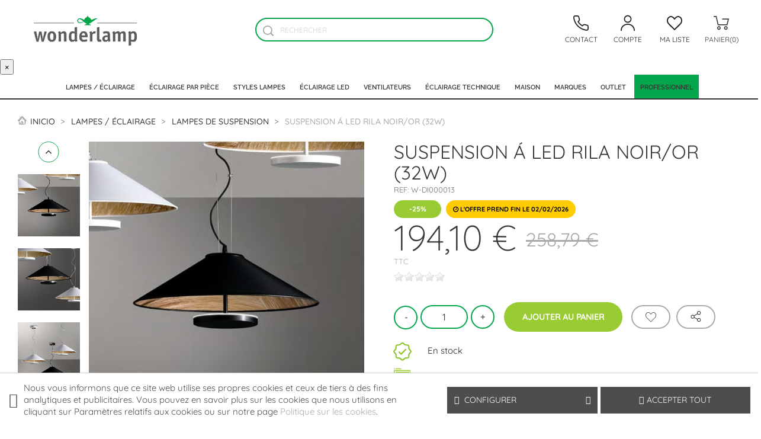

--- FILE ---
content_type: text/html; charset=utf-8
request_url: https://wonderlamp.fr/lampes-de-suspension/24467-suspension-led-rila-noiror-32w-wonderlamp-8435197405789.html
body_size: 46769
content:
<!doctype html>
<html lang="fr">

  <head>
    
      
  <meta charset="utf-8">


  <meta http-equiv="x-ua-compatible" content="ie=edge">



  <title>Suspension á LED Rila Noir/Or - Wonderlamp.fr</title>
  <meta name="description" content="Lampe pendante à LED Rila. Lampe de plafond de style moderne pour l&#039;éclairage du salon et de la cuisine.">
  <meta name="keywords" content="">
  
            <meta name="robots" content="index">
    
            <link rel="canonical" href="https://wonderlamp.fr/lampes-de-suspension/24467-suspension-led-rila-noiror-32w-wonderlamp-8435197405789.html">
    
  
  	    	      
	        <link rel="alternate" hreflang="es" href="https://www.lamparas.es/lamparas-de-techo/24467-lampara-colgante-led-rila-negrooro-32w-wonderlamp-8435197405789.html" />	        <link rel="alternate" hreflang="fr" href="https://wonderlamp.fr/lampes-de-suspension/24467-suspension-led-rila-noiror-32w-wonderlamp-8435197405789.html" />	        <link rel="alternate" hreflang="en" href="https://wonderlamp.shop/en/ceiling-lights/24467-led-pendant-lamp-rila-blackgold-32w-8435197405789.html" />	          



  <meta name="viewport" content="width=device-width, initial-scale=1">



  <link rel="icon" type="image/vnd.microsoft.icon" href="https://wonderlamp.fr/img/favicon-2.ico?1694522903">
  <link rel="shortcut icon" type="image/x-icon" href="https://wonderlamp.fr/img/favicon-2.ico?1694522903">



    
 
 
  <link rel="stylesheet" href="https://wonderlamp.fr/themes/classic/assets/css/theme.css?d=20250825" type="text/css" media="all">
  <link rel="stylesheet" href="https://wonderlamp.fr/modules/ps_searchbar/ps_searchbar.css?d=20250825" type="text/css" media="all">
  <link rel="stylesheet" href="https://wonderlamp.fr/modules/paypal/views/css/paypal_fo.css?d=20250825" type="text/css" media="all">
  <link rel="stylesheet" href="https://wonderlamp.fr/modules/ecommfinder/views/css/ecommfinder_custom_2_1761111489.css?d=20250825" type="text/css" media="all">
  <link rel="stylesheet" href="https://wonderlamp.fr/modules/alma/views/css/alma-product.css?d=20250825" type="text/css" media="all">
  <link rel="stylesheet" href="https://cdn.jsdelivr.net/npm/@alma/widgets@3.x.x/dist/widgets.min.css?d=20250825" type="text/css" media="all">
  <link rel="stylesheet" href="https://wonderlamp.fr/modules/blockcontact/blockcontact.css?d=20250825" type="text/css" media="all">
  <link rel="stylesheet" href="https://wonderlamp.fr/modules/blockmyaccountfooter/blockmyaccount.css?d=20250825" type="text/css" media="all">
  <link rel="stylesheet" href="https://wonderlamp.fr/modules/blockviewed/blockviewed.css?d=20250825" type="text/css" media="all">
  <link rel="stylesheet" href="https://wonderlamp.fr/modules/themeconfigurator/css/hooks.css?d=20250825" type="text/css" media="all">
  <link rel="stylesheet" href="https://wonderlamp.fr/modules/mailalerts/css/mailalerts.css?d=20250825" type="text/css" media="all">
  <link rel="stylesheet" href="https://wonderlamp.fr/modules/productscategory/css/productscategory.css?d=20250825" type="text/css" media="all">
  <link rel="stylesheet" href="https://wonderlamp.fr/modules/soyfaq/views/css/frontalFAQ.css?d=20250825" type="text/css" media="all">
  <link rel="stylesheet" href="https://wonderlamp.fr/modules/soyrecaptcha/views/css/front.css?d=20250825" type="text/css" media="all">
  <link rel="stylesheet" href="https://wonderlamp.fr/modules/soyrecaptcha/views/css/display.css?d=20250825" type="text/css" media="all">
  <link rel="stylesheet" href="https://wonderlamp.fr/modules/groupinc/views/css/front.css?d=20250825" type="text/css" media="all">
  <link rel="stylesheet" href="https://wonderlamp.fr/modules/soycontrolcookies/views/css/hook/footer.css?d=20250825" type="text/css" media="all">
  <link rel="stylesheet" href="https://wonderlamp.fr/js/jquery/ui/themes/base/minified/jquery-ui.min.css?d=20250825" type="text/css" media="all">
  <link rel="stylesheet" href="https://wonderlamp.fr/js/jquery/ui/themes/base/minified/jquery.ui.theme.min.css?d=20250825" type="text/css" media="all">
  <link rel="stylesheet" href="https://wonderlamp.fr/js/jquery/plugins/bxslider/jquery.bxslider.css?d=20250825" type="text/css" media="all">
  <link rel="stylesheet" href="https://wonderlamp.fr/modules/soyresponsiveslider2/views/css/front/soyresponsiveslider.css?d=20250825" type="text/css" media="all">
  <link rel="stylesheet" href="https://wonderlamp.fr/modules/advanceddateofdelivery/views/css/front_17.css?d=20250825" type="text/css" media="all">
  <link rel="stylesheet" href="https://wonderlamp.fr/modules/advanceddateofdelivery/views/css/font-awesome.min.css?d=20250825" type="text/css" media="all">
  <link rel="stylesheet" href="https://wonderlamp.fr/modules/ps_imageslider/css/homeslider.css?d=20250825" type="text/css" media="all">
  <link rel="stylesheet" href="https://wonderlamp.fr/modules/soycustommenupro/views/css/hook/soycustommenupro_991.css?d=20250825" type="text/css" media="all">
  <link rel="stylesheet" href="https://wonderlamp.fr/themes/lamparas_2022/assets/css/custom.css?d=20250825" type="text/css" media="all">
  <link rel="stylesheet" href="https://wonderlamp.fr/modules/soyimagevariants/views/css/soyiv_front.css?d=20250825" type="text/css" media="all">
  <link rel="stylesheet" href="https://wonderlamp.fr/themes/lamparas_2022/assets/css/theme-child.css?d=20250825" type="text/css" media="all">
  <link rel="stylesheet" href="https://wonderlamp.fr/themes/lamparas_2022/assets/lib/fancybox/jquery.fancybox.min.css?d=20250825" type="text/css" media="all">
  <link rel="stylesheet" href="https://wonderlamp.fr/themes/lamparas_2022/assets/lib/slick-carousel/slick-theme.css?d=20250825" type="text/css" media="all">
  <link rel="stylesheet" href="https://wonderlamp.fr/themes/lamparas_2022/assets/lib/slick-carousel/slick.css?d=20250825" type="text/css" media="all">

<link rel="stylesheet" href="/themes/lamparas_2022/assets/fonts/font-awesome/css/font-awesome.min.css" type="text/css" media="all">
<link rel="stylesheet" href="/themes/lamparas_2022/assets/fonts/lamparas-icons/style.css" type="text/css" media="all">

<link rel="stylesheet" href="/themes/lamparas_2022/assets/lib/slick-carousel/slick-theme.css" type="text/css" media="all">
<link rel="stylesheet" href="/themes/lamparas_2022/assets/lib/slick-carousel/slick.css" type="text/css" media="all">




   
 
 
 


  <script type="text/javascript">
        var ecommfinderShopReference = "XGFRDPTH";
        var faq_answer_trans = "R\u00e9ponse";
        var faq_id_lang = 3;
        var faq_id_shop = 2;
        var faq_question_trans = "Question";
        var faq_token_em = "3f855ea6468597b02fa987303e1f7789";
        var faq_url_base = "\/modules\/soyfaq\/";
        var mainmenu_resolution = "991";
        var prestashop = {"cart":{"products":[],"totals":{"total":{"type":"total","label":"Total","amount":0,"value":"0,00\u00a0\u20ac"},"total_including_tax":{"type":"total","label":"Total TTC","amount":0,"value":"0,00\u00a0\u20ac"},"total_excluding_tax":{"type":"total","label":"Total HT :","amount":0,"value":"0,00\u00a0\u20ac"}},"subtotals":{"products":{"type":"products","label":"Sous-total","amount":0,"value":"0,00\u00a0\u20ac"},"discounts":null,"shipping":{"type":"shipping","label":"Livraison","amount":0,"value":""},"tax":null},"products_count":0,"summary_string":"0 articles","vouchers":{"allowed":1,"added":[]},"discounts":[],"minimalPurchase":0,"minimalPurchaseRequired":""},"currency":{"id":1,"name":"Euro","iso_code":"EUR","iso_code_num":"978","sign":"\u20ac"},"customer":{"lastname":null,"firstname":null,"email":null,"birthday":null,"newsletter":null,"newsletter_date_add":null,"optin":null,"website":null,"company":null,"siret":null,"ape":null,"is_logged":false,"gender":{"type":null,"name":null},"addresses":[]},"language":{"name":"Frances","iso_code":"fr","locale":"fr-FR","language_code":"fr","is_rtl":"0","date_format_lite":"d\/m\/Y","date_format_full":"d\/m\/Y H:i:s","id":3},"page":{"title":"","canonical":"https:\/\/wonderlamp.fr\/lampes-de-suspension\/24467-suspension-led-rila-noiror-32w-wonderlamp-8435197405789.html","meta":{"title":"Suspension \u00e1 LED Rila Noir\/Or - Wonderlamp.fr","description":"Lampe pendante \u00e0 LED Rila. Lampe de plafond de style moderne pour l'\u00e9clairage du salon et de la cuisine.","keywords":"","robots":"index"},"page_name":"product","body_classes":{"lang-fr":true,"lang-rtl":false,"country-FR":true,"currency-EUR":true,"layout-full-width":true,"page-product":true,"tax-display-enabled":true,"shop-id-2":true,"product-id-24467":true,"product-Suspension \u00e1 LED Rila Noir\/Or (32W)":true,"product-id-category-6":true,"product-id-manufacturer-39":true,"product-id-supplier-0":true,"product-available-for-order":true},"admin_notifications":[]},"shop":{"name":"Wonderlamp.fr","logo":"https:\/\/wonderlamp.fr\/img\/logo-16945229032.jpg","stores_icon":"","favicon":"https:\/\/wonderlamp.fr\/img\/favicon-2.ico"},"urls":{"base_url":"https:\/\/wonderlamp.fr\/","current_url":"https:\/\/wonderlamp.fr\/lampes-de-suspension\/24467-suspension-led-rila-noiror-32w-wonderlamp-8435197405789.html","shop_domain_url":"https:\/\/wonderlamp.fr","img_ps_url":"https:\/\/wonderlamp.fr\/img\/","img_cat_url":"https:\/\/wonderlamp.fr\/img\/c\/","img_lang_url":"https:\/\/wonderlamp.fr\/img\/l\/","img_prod_url":"https:\/\/wonderlamp.fr\/img\/p\/","img_manu_url":"https:\/\/wonderlamp.fr\/img\/m\/","img_sup_url":"https:\/\/wonderlamp.fr\/img\/su\/","img_ship_url":"https:\/\/wonderlamp.fr\/img\/s\/","img_store_url":"https:\/\/wonderlamp.fr\/img\/st\/","img_col_url":"https:\/\/wonderlamp.fr\/img\/co\/","img_url":"https:\/\/wonderlamp.fr\/themes\/lamparas_2022\/assets\/img\/","css_url":"https:\/\/wonderlamp.fr\/themes\/lamparas_2022\/assets\/css\/","js_url":"https:\/\/wonderlamp.fr\/themes\/lamparas_2022\/assets\/js\/","pic_url":"https:\/\/wonderlamp.fr\/upload\/","pages":{"address":"https:\/\/wonderlamp.fr\/adresse","addresses":"https:\/\/wonderlamp.fr\/adresses","authentication":"https:\/\/wonderlamp.fr\/authentification","cart":"https:\/\/wonderlamp.fr\/caddie","category":"https:\/\/wonderlamp.fr\/index.php?controller=category","cms":"https:\/\/wonderlamp.fr\/index.php?controller=cms","contact":"https:\/\/wonderlamp.fr\/contact","discount":"https:\/\/wonderlamp.fr\/reduction","guest_tracking":"https:\/\/wonderlamp.fr\/etat-de-la-commande","history":"https:\/\/wonderlamp.fr\/historique-de-commandes","identity":"https:\/\/wonderlamp.fr\/identite","index":"https:\/\/wonderlamp.fr\/","my_account":"https:\/\/wonderlamp.fr\/mon-compte","order_confirmation":"https:\/\/wonderlamp.fr\/confirmation-de-la-commande","order_detail":"https:\/\/wonderlamp.fr\/index.php?controller=order-detail","order_follow":"https:\/\/wonderlamp.fr\/devolution-de-produits","order":"https:\/\/wonderlamp.fr\/panier","order_return":"https:\/\/wonderlamp.fr\/index.php?controller=order-return","order_slip":"https:\/\/wonderlamp.fr\/coupons","pagenotfound":"https:\/\/wonderlamp.fr\/page-non-trouvee","password":"https:\/\/wonderlamp.fr\/mot-passe-oublie","pdf_invoice":"https:\/\/wonderlamp.fr\/index.php?controller=pdf-invoice","pdf_order_return":"https:\/\/wonderlamp.fr\/index.php?controller=pdf-order-return","pdf_order_slip":"https:\/\/wonderlamp.fr\/index.php?controller=pdf-order-slip","prices_drop":"https:\/\/wonderlamp.fr\/lampes-outlet","product":"https:\/\/wonderlamp.fr\/index.php?controller=product","search":"https:\/\/wonderlamp.fr\/rechercher","sitemap":"https:\/\/wonderlamp.fr\/plan-du-site","stores":"https:\/\/wonderlamp.fr\/magasins-lampes","supplier":"https:\/\/wonderlamp.fr\/magasin-lampes-online","register":"https:\/\/wonderlamp.fr\/authentification?create_account=1","order_login":"https:\/\/wonderlamp.fr\/panier?login=1"},"alternative_langs":[],"theme_assets":"\/themes\/lamparas_2022\/assets\/","actions":{"logout":"https:\/\/wonderlamp.fr\/?mylogout="},"no_picture_image":{"bySize":{"small_default":{"url":"https:\/\/wonderlamp.fr\/img\/p\/fr-default-small_default.jpg","width":98,"height":98},"cart_default":{"url":"https:\/\/wonderlamp.fr\/img\/p\/fr-default-cart_default.jpg","width":125,"height":125},"home_default":{"url":"https:\/\/wonderlamp.fr\/img\/p\/fr-default-home_default.jpg","width":315,"height":315},"medium_default":{"url":"https:\/\/wonderlamp.fr\/img\/p\/fr-default-medium_default.jpg","width":452,"height":452},"large_default":{"url":"https:\/\/wonderlamp.fr\/img\/p\/fr-default-large_default.jpg","width":650,"height":650},"modal":{"url":"https:\/\/wonderlamp.fr\/img\/p\/fr-default-modal.jpg","width":1000,"height":1000}},"small":{"url":"https:\/\/wonderlamp.fr\/img\/p\/fr-default-small_default.jpg","width":98,"height":98},"medium":{"url":"https:\/\/wonderlamp.fr\/img\/p\/fr-default-medium_default.jpg","width":452,"height":452},"large":{"url":"https:\/\/wonderlamp.fr\/img\/p\/fr-default-modal.jpg","width":1000,"height":1000},"legend":""}},"configuration":{"display_taxes_label":true,"display_prices_tax_incl":true,"is_catalog":false,"show_prices":true,"opt_in":{"partner":false},"quantity_discount":{"type":"discount","label":"Remise sur prix unitaire"},"voucher_enabled":1,"return_enabled":0},"field_required":[],"breadcrumb":{"links":[{"title":"Accueil","url":"https:\/\/wonderlamp.fr\/"},{"title":"Lampes \/ \u00c9clairage","url":"https:\/\/wonderlamp.fr\/13-lampes-eclairage"},{"title":"Lampes de suspension","url":"https:\/\/wonderlamp.fr\/6-lampes-de-suspension"},{"title":"Suspension \u00e1 LED Rila Noir\/Or (32W)","url":"https:\/\/wonderlamp.fr\/lampes-de-suspension\/24467-suspension-led-rila-noiror-32w-wonderlamp-8435197405789.html"}],"count":4},"link":{"protocol_link":"https:\/\/","protocol_content":"https:\/\/"},"time":1769114626,"static_token":"3f855ea6468597b02fa987303e1f7789","token":"ed6531ffaef36c70bdcba9e6c4bfc2fd","debug":false,"modules":{"soyivaprofesionales":null}};
        var psemailsubscription_subscription = "https:\/\/wonderlamp.fr\/module\/ps_emailsubscription\/subscription";
        var soycontrolcookies_categories = [{"id_category":"0","name":"Necessary","active_default":"0","modules":[{"id_category":"0","default":null,"module_name":"blockfacebook","interfaz":"Facebook Connect","proveedor":"Facebook","expiracion":"30 jours","description":"Collecte d'informations sur les habitudes de navigation de l'utilisateur"},{"id_category":"0","default":null,"module_name":"connectif","interfaz":"Connectif","proveedor":"Connectif","expiracion":"30 jours","description":"Affiche les produits pertinents dans les r\u00e9sultats"},{"id_category":"0","default":null,"module_name":"custom_3","interfaz":"Google DoubleClick","proveedor":"Google","expiracion":"30 jours","description":"Collecte d'informations sur les habitudes de navigation de l'utilisateur"},{"id_category":"0","default":null,"module_name":"custom_4","interfaz":"Pinterest Conversion Tracker","proveedor":"Pinterest","expiracion":"30 jours","description":"Collecte d'informations sur les habitudes de navigation de l'utilisateur"},{"id_category":"0","default":null,"module_name":"gremarketing","interfaz":"Google AdWords","proveedor":"Google Adsense","expiracion":"30 jours","description":"Collecte d'informations sur les habitudes de navigation de l'utilisateur"},{"id_category":"0","default":null,"module_name":"ps_googleanalytics","interfaz":"Google Analytics","proveedor":"Google","expiracion":"30 jours","description":"Collecte d'informations sur les habitudes de navigation de l'utilisateur."},{"id_category":"0","default":null,"module_name":"soytarget2sell","interfaz":"Target2Sell","proveedor":"Target2Sell","expiracion":"30 jours","description":"Afficher les produits correspondant \u00e0 vos recherches"}]},{"id_category":"1","name":"Preferences","active_default":"0","modules":[{"id_category":"1","default":null,"module_name":"custom_5","interfaz":"","proveedor":"","expiracion":"","description":""},{"id_category":"1","default":null,"module_name":"zopimfree","interfaz":"Zendesk chat","proveedor":"Zendesk \/ Zopim","expiracion":"30 jours","description":"Utilisation de la fonctionnalit\u00e9 de chat"}]},{"id_category":"2","name":"Statistics","active_default":"0","modules":[]},{"id_category":"3","name":"Marketing","active_default":"0","modules":[]},{"id_category":"4","name":"Unclassified","active_default":"0","modules":[]}];
        var soycontrolcookies_consent = {"ad_storage":"notset","analytics_storage":"notset","ad_user_data":"notset","ad_personalization":"notset"};
        var soycontrolcookies_hidemode = "1";
        var soycontrolcookies_reload = "0";
        var soyrecaptcha_ajax = "https:\/\/wonderlamp.fr\/module\/soyrecaptcha\/ajax";
      </script>

  
		  
      	  			
			
		
	
				
		<script async src="https://www.googletagmanager.com/gtag/js?id=AW-845844060"></script>
		<script> window.dataLayer = window.dataLayer || []; 
			function gtag(){dataLayer.push(arguments);} 
			gtag('js', new Date()); 
			gtag('config', 'AW-845844060');
		</script>
		
			
	
			




  <script type="text/javascript">
	var asap_display = 0;
	
		var adod_text_single_date = "Livraison estimée avec ce transporteur le";
		var adod_text_dates = "Livraison estimée avec ce transporteur entre le";
		var adod_text_and = "et le";
	
</script><script>

function comprobarObservaciones(){
    var comprobante = "";
    if ((jQuery)('#onepagecheckoutps').length != 0) {
        comprobante = (jQuery)('[name="message"]');
    } else {
        comprobante = (jQuery)('[name="delivery_message"]');
    }
    if (comprobante.length != 0) {
        limitarObservaciones(comprobante);
    }
}

function limitarObservaciones(comprobante){
    if(comprobante){ // SI EXISTE 
        if ((jQuery)('.originalTextareaInfo').length == 0) {
            var options2 = {
               'maxCharacterSize': 69,
               'originalStyle': 'originalTextareaInfo',
               'warningStyle' : 'warningTextareaInfo',
               'warningNumber': 10,
               'displayFormat': '#input caracteres | #left caracteres restantes | #words palabras'
            };
            comprobante.textareaCount(options2);
        }
    }
}


</script>
<script async src="https://www.googletagmanager.com/gtag/js?id=UA-37412898-4"></script>
<script>
  window.dataLayer = window.dataLayer || [];
  function gtag(){dataLayer.push(arguments);}
  gtag('js', new Date());
  gtag(
    'config',
    'UA-37412898-4',
    {
      'debug_mode':false
                      }
  );
</script>



            <script src="https://www.google.com/recaptcha/api.js?render=6LeBMQcrAAAAALGtZga2GGksyVNU7qCUnK_6qIXh"></script>
            <script>
                grecaptcha.ready(function () {
                    grecaptcha.execute("6LeBMQcrAAAAALGtZga2GGksyVNU7qCUnK_6qIXh", {action: "contact"}).then(function (token) {
                        var recaptchaResponse = document.getElementById("captcha-box-newsletter");
                        recaptchaResponse.value = token;
                        });
                    });
            </script>

    <meta id="js-rcpgtm-tracking-config" data-tracking-data="%7B%22gtm%22%3A%7B%22tracking_id%22%3A%22GTM-NGC7TQ%22%2C%22is_disable_tracking%22%3Afalse%7D%2C%22gua%22%3A%7B%22tracking_id%22%3A%22%22%2C%22site_speed_sample_rate%22%3A1%2C%22is_data_import%22%3Afalse%2C%22is_anonymize_ip%22%3Afalse%2C%22is_user_id%22%3Afalse%2C%22is_link_attribution%22%3Afalse%2C%22cross_domain_list%22%3A%5B%5D%2C%22dimensions%22%3A%7B%22ecomm_prodid%22%3A1%2C%22ecomm_pagetype%22%3A2%2C%22ecomm_totalvalue%22%3A3%2C%22dynx_itemid%22%3A4%2C%22dynx_itemid2%22%3A5%2C%22dynx_pagetype%22%3A6%2C%22dynx_totalvalue%22%3A7%7D%7D%2C%22ga4%22%3A%7B%22tracking_id%22%3A%22G-69ZF51B26V%22%2C%22is_data_import%22%3Afalse%7D%2C%22gads%22%3A%7B%22tracking_id%22%3A%22%22%2C%22merchant_id%22%3A%22%22%2C%22conversion_labels%22%3A%7B%22create_account%22%3A%22%22%2C%22product_view%22%3A%22%22%2C%22add_to_cart%22%3A%22%22%2C%22begin_checkout%22%3A%22%22%2C%22purchase%22%3A%22%22%7D%7D%2C%22gfeeds%22%3A%7B%22retail%22%3A%7B%22is_enabled%22%3Afalse%2C%22prefix%22%3A%22%22%2C%22variant%22%3A%22%22%7D%2C%22custom%22%3A%7B%22is_enabled%22%3Afalse%2C%22is_id2%22%3Afalse%2C%22prefix%22%3A%22%22%2C%22variant%22%3A%22%22%7D%7D%2C%22optimize%22%3A%7B%22tracking_id%22%3A%22%22%2C%22is_async%22%3Afalse%2C%22hiding_class_name%22%3A%22optimize-loading%22%2C%22hiding_timeout%22%3A3000%7D%2C%22bing%22%3A%7B%22tracking_id%22%3A%22%22%2C%22feed_prefix%22%3A%22%22%2C%22feed_variant%22%3A%22%22%7D%2C%22facebook%22%3A%7B%22tracking_id%22%3A%22%22%2C%22feed_prefix%22%3A%22%22%2C%22feed_variant%22%3A%22%22%7D%2C%22twitter%22%3A%7B%22tracking_id%22%3A%22%22%7D%2C%22criteo%22%3A%7B%22tracking_id%22%3A%22%22%2C%22feed_prefix%22%3A%22%22%2C%22feed_variant%22%3A%22%22%7D%2C%22context%22%3A%7B%22browser%22%3A%7B%22device_type%22%3A1%7D%2C%22localization%22%3A%7B%22id_country%22%3A8%2C%22country_code%22%3A%22FR%22%2C%22id_currency%22%3A1%2C%22currency_code%22%3A%22EUR%22%2C%22id_lang%22%3A3%2C%22lang_code%22%3A%22fr%22%7D%2C%22page%22%3A%7B%22controller_name%22%3A%22product%22%2C%22products_per_page%22%3A36%2C%22category%22%3A%5B%5D%2C%22search_term%22%3A%22%22%7D%2C%22shop%22%3A%7B%22id_shop%22%3A2%2C%22shop_name%22%3A%22Wonderlamp%22%2C%22base_dir%22%3A%22https%3A%2F%2Fwonderlamp.fr%2F%22%7D%2C%22tracking_module%22%3A%7B%22module_name%22%3A%22rcpgtagmanager%22%2C%22checkout_module%22%3A%7B%22module%22%3A%22default%22%2C%22controller%22%3A%22order%22%7D%2C%22service_version%22%3A%2217%22%2C%22token%22%3A%22bb6acc66c70875d39b4c639308f61cf1%22%7D%2C%22user%22%3A%5B%5D%7D%7D">
    <script type="text/javascript" data-keepinline="true" data-cfasync="false" src="/modules/rcpgtagmanager/views/js/hook/trackingClient.bundle.js"></script>
<meta name="idx" content="PSIDSHOP2026-BIX69647872696e766f696365623262-BIX69647872696e766f696365623262">




    
  <meta property="og:type" content="product">
  <meta property="og:url" content="https://wonderlamp.fr/lampes-de-suspension/24467-suspension-led-rila-noiror-32w-wonderlamp-8435197405789.html">
  <meta property="og:title" content="Suspension á LED Rila Noir/Or - Wonderlamp.fr">
  <meta property="og:site_name" content="Wonderlamp.fr">
  <meta property="og:description" content="Lampe pendante à LED Rila. Lampe de plafond de style moderne pour l&#039;éclairage du salon et de la cuisine.">
  <meta property="og:image" content="https://wonderlamp.fr/116881-modal/suspension-led-rila-noiror-32w-wonderlamp.jpg">

      <meta property="product:pretax_price:amount" content="161.745868">
    <meta property="product:pretax_price:currency" content="EUR">
    <meta property="product:price:amount" content="194.1">
    <meta property="product:price:currency" content="EUR">
  
      <meta property="product:weight:value" content="4.500000">
    <meta property="product:weight:units" content="kg">
  
  </head>

  <body id="product" class="lang-fr country-fr currency-eur layout-full-width page-product tax-display-enabled shop-id-2 product-id-24467 product-suspension-a-led-rila-noir-or-32w- product-id-category-6 product-id-manufacturer-39 product-id-supplier-0 product-available-for-order">

  	  	
    
      
    

    <main>
      
              

      <header id="header">
        
           <div class="soy_header_fijo">


		<div class="header-banner">
		
	</div>
	
  <div id="topNavHeader" class="col-12">
      <div class="block-contact col-xs-8 col-sm-5 col-md-7 pull-left wrapper hidden-lg-up">
  <div class="row">
            <div class="col-xs-6 block-contact-item">
                <i class="fa fa-clock-o"></i><span>Horario <span>Lunes a Viernes de 9:00 a 17:00</span></span>
      </div>
  </div>
</div>


<div id="_desktop_contact_link" class="sales-item-nav hidden-lg-up">
  <div id="contact-link">
	     <a href="https://wonderlamp.fr/contact" id="contacto" aria-label="Contacto">
        <i class="atCliente-icon fas fa-headset"></i>
        <h5>Contactez-nous</span>
    </a>
  </div>
</div>

  </div>

  <div class="header-top">
       <!-- Desktop logo-->
        <div class="hidden-md-down" id="_desktop_logo">
            <a href="https://wonderlamp.fr/">
	                        	<img class="logo img-responsive hidden-md-down" src="https://wonderlamp.fr/img/logo-16945229032.jpg" alt="Wonderlamp.fr" width="229" height="57">
              	<img class="logo hidden-lg-up" src="https://wonderlamp.fr/themes/lamparas_2022/assets/img//logo-mobile-w.png" alt="Wonderlamp.fr" width="136" height="32">
                          </a>
        </div>
        <!-- /Desktop logo -->

        <!-- Header Middle | Search-->
        <div class="header-top-middle">
          <!-- Block search module TOP -->
<div id="_desktop_search_widget" class="search-widget" data-search-controller-url="//wonderlamp.fr/rechercher">
	<form method="get" action="//wonderlamp.fr/rechercher">
		    	<button type="submit" name="soy_btn_buscador" id="soy_btn_buscador" aria-label="Buscador">
			<i class="soy-zoom"></i>
            <span class="hidden-xl-down">Rechercher</span>
		</button>
		<input type="hidden" name="controller" value="search">
		<input type="text" name="s" value="" placeholder="Rechercher" aria-label="Rechercher">
		<button type="submit" class="mobile-icon-search">
            <span class="hidden-xl-down">Rechercher</span>
		</button>
	</form>
</div>
<!-- /Block search module TOP -->

        </div>
        <!-- /Header Middle -->

        <!-- Desktop right menu -->
        <div class="right-nav hidden-md-down">
	        
            <div id="soy_telefono">
                <div id="_desktop_telefono">
	                                    <a href="https://wonderlamp.fr/contact" target="_blank" id="contacto" aria-label="Contacto">
                        <i class="soy-phone"></i>
                        <span class="hidden-md-down">Contact
</span>
                    </a>
                </div>
            </div>
          <div id="_desktop_user_info" class="sales-item-nav">
  <div class="user-info">
          <a href="https://wonderlamp.fr/mon-compte" title="Identifiez-vous" rel="nofollow">
        <i class="sales-icon-nav soy-user"></i>
        <h5 class="hidden-md-down">Compte</h5> 
      </a>
      </div>
</div><div id="_desktop_wishlist" class="sales-item-nav soy_blockwishlist">
  <div class="wishlist-icon">
  	<a href="https://wonderlamp.fr/module/blockwishlist/mywishlist">
	  	<i class="soy-wishlist"></i>
	  	<h5>Ma liste</h5>
  	</a>
  </div>
</div>
<div id="_desktop_cart" class="sales-item-nav">
  <div class="blockcart cart-preview inactive" data-refresh-url="//wonderlamp.fr/module/ps_shoppingcart/ajax">
    <div class="header">
             <div class="cart-description-mobile">
	        <i class="soy-cart"></i>
	        <p class="cart-products-count">0</p> 
	    </div>
        <div class="cart-description-desktop">
	        <i class="soy-cart"></i>
	        <p>Panier(0)</p> 
	        
	    </div>
          </div>
  </div>
</div>        </div>
        <!-- /Desktop right menu -->
  </div>



  <nav class="header-nav">
    <div class="soy_content_nav">
        <div class="mobile_header">
          <div class="hidden-lg-up mobile">
            <!-- Menu Mobile -->
            <div class="soy_iconos_izqda">
                <div id="soy_menu_icon">
                    <i class="soy-menuHam d-inline"></i>
                    <p>Menu</p>
                </div>
                <!-- /Menu Mobile -->
    
                <!-- Logo Mobile -->
                <div class="top-logo" id="_mobile_logo"></div>
                <!-- /Logo Mobile -->
            </div>
            <div class="soy_iconos_dcha">
	             <div id="_mobile_currency_selector"></div>
	             <div id="_mobile_language_selector"></div>                  <div id="_mobile_telefono"></div> 
                 <div id="_mobile_user_info"></div>
                <!-- Nav Mobile Cart-->
                <div id="_mobile_cart"></div>
                <!-- /Nav Mobile Cart-->
    
            </div>
          </div>
          <div id="_mobile_search_widget"></div>
        </div>

        <!-- Desplegable Mobile -->
        <div id="soy_back_mobile_menu" class="hidden-lg-up"></div>
        <div id="mobile_top_menu_wrapper" class="row hidden-lg-up">
            <div class="js-top-menu mobile" id="_mobile_top_menu"></div>
            <div class="js-top-menu-bottom">
              <div id="_mobile_contact_link"></div>
             
            </div>
        </div>
        <!-- /Desplegable Mobile -->
    </div>
  </nav>



  <div class="menu js-top-menu position-static hidden-sm-down" id="_desktop_top_menu">
		<button id="soy_closemenu">&times;</button>
	    <div id="soymenu" class="">
        <ul id="soymenu_main_ul" class="top-menu">
                                            <li class="soymenu_category has_submenu">
                    <div class="soymm_content_link"> 
                        <a class="dropdown-item" data-depth="0" 
                           href="https://wonderlamp.fr/13-lampes-eclairage">Lampes / Éclairage
                        </a>
                                                    <div id="soymenu_dropdown_20" class="soymenu_dropdown" data-id="20">
                               
                                <a class="dropdown-item collapsed soymenu_collapse" data-depth="0" 
                       href="https://wonderlamp.fr/13-lampes-eclairage"
                                                              data-target="#soymenu_subcategories1" data-id="1" data-toggle="collapse"
                                                         aria-expanded='false'>
                                <i class="small material-icons soymm_down">keyboard_arrow_down</i>
                                </a>
                            </div>
                                            </div>
                                                                    <div id="soy_mm_20" class="soy-content-submenu">
     
                            <div id="soymenu_subcategories1" class="soymenu_subcategories collapse soymm_sub_full" aria-expanded='false'>
                                <div class="soymenu-spe-dropdown">
                                                                                                                <div class="row">
                                                                                    <ul class="soymm_new_row col-md-3">
                                                                                                                                                                                                                                                                                                                                                                        </ul>
                                                                                    <ul class="col-md-3">
                                                                                                                                                                                                                    

    <li class="soymm_category">
        <a  class="dropdown-submenu"
                             
                    href="https://wonderlamp.fr/6-lampes-de-suspension"
                 
              
	        >    
	            	                 
                                                Lampes de suspension
                                    </a>
            </li>
                                                                                                                                                                                                                                                                        

    <li class="soymm_category">
        <a  class="dropdown-submenu"
                             
                    href="https://wonderlamp.fr/120-lampadaires"
                 
              
	        >    
	            	                 
                                                Lampadaires
                                    </a>
            </li>
                                                                                                                                                                                                                                                                        

    <li class="soymm_category">
        <a  class="dropdown-submenu"
                             
                    href="https://wonderlamp.fr/7-lampes-a-poser"
                 
              
	        >    
	            	                 
                                                Lampes à poser
                                    </a>
            </li>
                                                                                                                                                                                                                                                                        

    <li class="soymm_category">
        <a  class="dropdown-submenu"
                             
                    href="https://wonderlamp.fr/8-appliques-et-plafonniers"
                 
              
	        >    
	            	                 
                                                Appliques et plafonniers
                                    </a>
            </li>
                                                                                                                                                                                                                                                                        

    <li class="soymm_category">
        <a  class="dropdown-submenu"
                             
                    href="https://wonderlamp.fr/142-plafonniers"
                 
              
	        >    
	            	                 
                                                Plafonniers
                                    </a>
            </li>
                                                                                                                                                                                                                                                                        

    <li class="soymm_category">
        <a  class="dropdown-submenu"
                             
                    href="https://wonderlamp.fr/9-lampes-de-bureau"
                 
              
	        >    
	            	                 
                                                Lampes de bureau
                                    </a>
            </li>
                                                                                                                                                                                                                                                                        

    <li class="soymm_category">
        <a  class="dropdown-submenu"
                             
                    href="https://wonderlamp.fr/42-spots-et-reglettes"
                 
              
	        >    
	            	                 
                                                Spots et reglèttes
                                    </a>
            </li>
                                                                                                                                                                                                                                                                        

    <li class="soymm_category">
        <a  class="dropdown-submenu"
                             
                    href="https://wonderlamp.fr/342-lampes-sur-mesure"
                 
              
	        >    
	            	                 
                                                Lampes sur mesure
                                    </a>
            </li>
                                                                                                                                                </ul>
                                                                                    <ul class="col-md-3">
                                                                                                                                                                                                                    

    <li class="soymm_category">
        <a  class="dropdown-submenu"
                             
                    href="https://wonderlamp.fr/27-downlights-encastrables"
                 
              
	        >    
	            	                 
                                                Encastrables - Downlights
                                    </a>
            </li>
                                                                                                                                                                                                                                                                        

    <li class="soymm_category">
        <a  class="dropdown-submenu"
                             
                    href="https://wonderlamp.fr/34-kits-encastrables"
                 
              
	        >    
	            	                 
                                                Kits encastrables
                                    </a>
            </li>
                                                                                                                                                                                                                                                                        

    <li class="soymm_category">
        <a  class="dropdown-submenu"
                             
                    href="https://wonderlamp.fr/140-lustres"
                 
              
	        >    
	            	                 
                                                Lustres
                                    </a>
            </li>
                                                                                                                                                                                                                                                                        

    <li class="soymm_category">
        <a  class="dropdown-submenu"
                             
                    href="https://wonderlamp.fr/38-lanternes-grenadines"
                 
              
	        >    
	            	                 
                                                Lanternes grenadines
                                    </a>
            </li>
                                                                                                                                                                                                                                                                        

    <li class="soymm_category">
        <a  class="dropdown-submenu"
                             
                    href="https://wonderlamp.fr/260-lumieres-d-image"
                 
              
	        >    
	            	                 
                                                Lumières d&#039;image
                                    </a>
            </li>
                                                                                                                                                                                                                                                                        

    <li class="soymm_category">
        <a  class="dropdown-submenu"
                             
                    href="https://wonderlamp.fr/397-lampes-en-verre"
                 
              
	        >    
	            	                 
                                                Lampes en verre
                                    </a>
            </li>
                                                                                                                                                                                                                                                                        

    <li class="soymm_category">
        <a  class="dropdown-submenu"
                             
                    href="https://wonderlamp.fr/35-lampes-artisanaux"
                 
              
	        >    
	            	                 
                                                Lampes Artisanaux
                                    </a>
            </li>
                                                                                                                                                                                                                                                                        

    <li class="soymm_category">
        <a  class="dropdown-submenu"
                             
                    href="https://wonderlamp.fr/50-accessoires"
                 
              
	        >    
	            	                 
                                                Accessoires
                                    </a>
            </li>
                                                                                                                                                </ul>
                                                                                    <ul class="col-md-3">
                                                                                                                                                                                                                    

    <li class="soymm_category">
        <a  class="dropdown-submenu"
                             
                    href="https://wonderlamp.fr/12-ampoules"
                 
              
	        >    
	            	                 
                                                Ampoules et accessoires
                                    </a>
                    <ul class="soymm_subcategories_childs">
                                    <li>
                        <a  class="dropdown-submenu"
                                                            href="https://wonderlamp.fr/46-ampoules-led"
                                                    >
                                                    Ampoules LED
                                                </a>
                    </li>
                                    <li>
                        <a  class="dropdown-submenu"
                                                            href="https://wonderlamp.fr/49-ampoules-decoratives"
                                                    >
                                                    Décoratives
                                                </a>
                    </li>
                                    <li>
                        <a  class="dropdown-submenu"
                                                            href="https://wonderlamp.fr/234-smart"
                                                    >
                                                    SMART
                                                </a>
                    </li>
                                    <li>
                        <a  class="dropdown-submenu"
                                                            href="https://wonderlamp.fr/324-ampoules-reglables"
                                                    >
                                                    Réglables
                                                </a>
                    </li>
                                    <li>
                        <a  class="dropdown-submenu"
                                                            href="https://wonderlamp.fr/282-pack-d-ampoules"
                                                    >
                                                    Pack d&#039;ampoules
                                                </a>
                    </li>
                                    <li>
                        <a  class="dropdown-submenu"
                                                            href="https://wonderlamp.fr/47-ampoules-faible-consommation"
                                                    >
                                                    Faible Consommation
                                                </a>
                    </li>
                                    <li>
                        <a  class="dropdown-submenu"
                                                            href="https://wonderlamp.fr/48-ampoules-halogenes"
                                                    >
                                                    Halogènes
                                                </a>
                    </li>
                            </ul>
            </li>
                                                                                                                                                </ul>
                                                                               </div>
                                                                    </div>
                            </div>
                        </div>
                                    </li>
                                            <li class="soymenu_category has_submenu">
                    <div class="soymm_content_link"> 
                        <a class="dropdown-item" data-depth="0" 
                           href="https://wonderlamp.fr/14-eclairage-par-piece">Éclairage par pièce
                        </a>
                                                    <div id="soymenu_dropdown_21" class="soymenu_dropdown" data-id="21">
                               
                                <a class="dropdown-item collapsed soymenu_collapse" data-depth="0" 
                       href="https://wonderlamp.fr/14-eclairage-par-piece"
                                                              data-target="#soymenu_subcategories2" data-id="2" data-toggle="collapse"
                                                         aria-expanded='false'>
                                <i class="small material-icons soymm_down">keyboard_arrow_down</i>
                                </a>
                            </div>
                                            </div>
                                                                    <div id="soy_mm_21" class="soy-content-submenu">
     
                            <div id="soymenu_subcategories2" class="soymenu_subcategories collapse soymm_sub_full" aria-expanded='false'>
                                <div class="soymenu-spe-dropdown">
                                                                                                                <div class="row">
                                                                                    <ul class="soymm_new_row col-md-3">
                                                                                                                                                                                                                                                                                                                                                                        </ul>
                                                                                    <ul class="col-md-3">
                                                                                                                                                                                                                    

    <li class="soymm_category">
        <a  class="dropdown-submenu"
                             
                    href="https://wonderlamp.fr/16-salon-salle-a-manger"
                 
              
	        >    
	            	                 
                                                Salon - Salle à manger
                                    </a>
            </li>
                                                                                                                                                                                                                                                                        

    <li class="soymm_category">
        <a  class="dropdown-submenu"
                             
                    href="https://wonderlamp.fr/17-cuisine"
                 
              
	        >    
	            	                 
                                                Cuisine
                                    </a>
            </li>
                                                                                                                                                                                                                                                                        

    <li class="soymm_category">
        <a  class="dropdown-submenu"
                             
                    href="https://wonderlamp.fr/21-chambre-a-coucher"
                 
              
	        >    
	            	                 
                                                Chambre
                                    </a>
            </li>
                                                                                                                                                                                                                                                                        

    <li class="soymm_category">
        <a  class="dropdown-submenu"
                             
                    href="https://wonderlamp.fr/19-salles-de-bains"
                 
              
	        >    
	            	                 
                                                Salle de bain
                                    </a>
            </li>
                                                                                                                                                                                                                                                                        

    <li class="soymm_category">
        <a  class="dropdown-submenu"
                             
                    href="https://wonderlamp.fr/36-couloirs"
                 
              
	        >    
	            	                 
                                                Couloirs
                                    </a>
            </li>
                                                                                                                                                                                                                                                                        

    <li class="soymm_category">
        <a  class="dropdown-submenu"
                             
                    href="https://wonderlamp.fr/20-jardin-exterieur"
                 
              
	        >    
	            	                 
                                                Jardin - Extérieur
                                    </a>
            </li>
                                                                                                                                                                                                                                                                        

    <li class="soymm_category">
        <a  class="dropdown-submenu"
                             
                    href="https://wonderlamp.fr/33-cave-a-vin"
                 
              
	        >    
	            	                 
                                                Cave à vin
                                    </a>
            </li>
                                                                                                                                                </ul>
                                                                                    <ul class="col-md-3">
                                                                                                                                                                                                                    

    <li class="soymm_category">
        <a  class="dropdown-submenu"
                             
                    href="https://wonderlamp.fr/238-balises-d-exterieur"
                 
              
	        >    
	            	                 
                                                Balises d&#039;extérieur
                                    </a>
            </li>
                                                                                                                                                                                                                                                                        

    <li class="soymm_category">
        <a  class="dropdown-submenu"
                             
                    href="https://wonderlamp.fr/245-ventilateurs-d-exterieur"
                 
              
	        >    
	            	                 
                                                Ventilateurs d&#039;extérieur
                                    </a>
            </li>
                                                                                                                                                                                                                                                                        

    <li class="soymm_category">
        <a  class="dropdown-submenu"
                             
                    href="https://wonderlamp.fr/239-projecteurs-d-exterieur"
                 
              
	        >    
	            	                 
                                                Projecteurs d&#039;extérieur
                                    </a>
            </li>
                                                                                                                                                                                                                                                                        

    <li class="soymm_category">
        <a  class="dropdown-submenu"
                             
                    href="https://wonderlamp.fr/240-lampadaires-d-exterieur"
                 
              
	        >    
	            	                 
                                                Lampadaires d&#039;extérieur
                                    </a>
            </li>
                                                                                                                                                                                                                                                                        

    <li class="soymm_category">
        <a  class="dropdown-submenu"
                             
                    href="https://wonderlamp.fr/241-plafonnier-d-exterieur"
                 
              
	        >    
	            	                 
                                                Plafonnier d&#039;extérieur
                                    </a>
            </li>
                                                                                                                                                                                                                                                                        

    <li class="soymm_category">
        <a  class="dropdown-submenu"
                             
                    href="https://wonderlamp.fr/323-guirlandes-exterieur"
                 
              
	        >    
	            	                 
                                                Guirlandes d&#039;extérieur
                                    </a>
            </li>
                                                                                                                                                                                                                                                                        

    <li class="soymm_category">
        <a  class="dropdown-submenu"
                             
                    href="https://wonderlamp.fr/243-piedestal-lumiere"
                 
              
	        >    
	            	                 
                                                Piédestal Lumière
                                    </a>
            </li>
                                                                                                                                                </ul>
                                                                                    <ul class="col-md-3">
                                                                                                                                                                                                                    

    <li class="soymm_category">
        <a  class="dropdown-submenu"
                             
                    href="https://wonderlamp.fr/244-suspension-d-exterieur"
                 
              
	        >    
	            	                 
                                                Suspension d&#039;extérieur
                                    </a>
            </li>
                                                                                                                                                                                                                                                                        

    <li class="soymm_category">
        <a  class="dropdown-submenu"
                             
                    href="https://wonderlamp.fr/236-potelet-exterieur"
                 
              
	        >    
	            	                 
                                                Potelet extérieur
                                    </a>
            </li>
                                                                                                                                                                                                                                                                        

    <li class="soymm_category">
        <a  class="dropdown-submenu"
                             
                    href="https://wonderlamp.fr/237-spots-d-exterieur-encastres"
                 
              
	        >    
	            	                 
                                                Spots d&#039;extérieur encastrés
                                    </a>
            </li>
                                                                                                                                                                                                                                                                        

    <li class="soymm_category">
        <a  class="dropdown-submenu"
                             
                    href="https://wonderlamp.fr/246-eclairage-solaire-exterieur"
                 
              
	        >    
	            	                 
                                                Eclairage solaire extérieur
                                    </a>
            </li>
                                                                                                                                                                                                                                                                        

    <li class="soymm_category">
        <a  class="dropdown-submenu"
                             
                    href="https://wonderlamp.fr/302-spots-avec-pointe-exterieurs"
                 
              
	        >    
	            	                 
                                                Spots avec pointe extérieurs
                                    </a>
            </li>
                                                                                                                                                                                                                                                                        

    <li class="soymm_category">
        <a  class="dropdown-submenu"
                             
                    href="https://wonderlamp.fr/242-lampe-a-poser-d-exterieur"
                 
              
	        >    
	            	                 
                                                Lampe à poser d&#039;extérieur
                                    </a>
            </li>
                                                                                                                                                                                                                                                                        

    <li class="soymm_category">
        <a  class="dropdown-submenu"
                             
                    href="https://wonderlamp.fr/235-appliques-d-exterieur"
                 
              
	        >    
	            	                 
                                                Appliques d&#039;extérieur
                                    </a>
            </li>
                                                                                                                                                </ul>
                                                                               </div>
                                                                    </div>
                            </div>
                        </div>
                                    </li>
                                            <li class="soymenu_category has_submenu">
                    <div class="soymm_content_link"> 
                        <a class="dropdown-item" data-depth="0" 
                           href="https://wonderlamp.fr/15-styles-lampes">Styles lampes
                        </a>
                                                    <div id="soymenu_dropdown_22" class="soymenu_dropdown" data-id="22">
                               
                                <a class="dropdown-item collapsed soymenu_collapse" data-depth="0" 
                       href="https://wonderlamp.fr/15-styles-lampes"
                                                              data-target="#soymenu_subcategories3" data-id="3" data-toggle="collapse"
                                                         aria-expanded='false'>
                                <i class="small material-icons soymm_down">keyboard_arrow_down</i>
                                </a>
                            </div>
                                            </div>
                                                                    <div id="soy_mm_22" class="soy-content-submenu">
     
                            <div id="soymenu_subcategories3" class="soymenu_subcategories collapse soymm_sub_full" aria-expanded='false'>
                                <div class="soymenu-spe-dropdown">
                                                                                                                <div class="row">
                                                                                    <ul class="soymm_new_row col-md-3">
                                                                                                                                                                                                                                                                                                                                                                        </ul>
                                                                                    <ul class="col-md-3">
                                                                                                                                                                                                                    

    <li class="soymm_category">
        <a  class="dropdown-submenu"
                             
                    href="https://wonderlamp.fr/22-moderne"
                 
              
	        >    
	            	                 
                                                Moderne
                                    </a>
            </li>
                                                                                                                                                                                                                                                                        

    <li class="soymm_category">
        <a  class="dropdown-submenu"
                             
                    href="https://wonderlamp.fr/23-classique"
                 
              
	        >    
	            	                 
                                                Classique
                                    </a>
            </li>
                                                                                                                                                                                                                                                                        

    <li class="soymm_category">
        <a  class="dropdown-submenu"
                             
                    href="https://wonderlamp.fr/316-nordique"
                 
              
	        >    
	            	                 
                                                Nordique
                                    </a>
            </li>
                                                                                                                                                                                                                                                                        

    <li class="soymm_category">
        <a  class="dropdown-submenu"
                             
                    href="https://wonderlamp.fr/32-design"
                 
              
	        >    
	            	                 
                                                Design
                                    </a>
            </li>
                                                                                                                                                                                                                                                                        

    <li class="soymm_category">
        <a  class="dropdown-submenu"
                             
                    href="https://wonderlamp.fr/39-arabe-grenadien"
                 
              
	        >    
	            	                 
                                                Arabe - Grenadien
                                    </a>
            </li>
                                                                                                                                                </ul>
                                                                                    <ul class="col-md-3">
                                                                                                                                                                                                                    

    <li class="soymm_category">
        <a  class="dropdown-submenu"
                             
                    href="https://wonderlamp.fr/24-rustique"
                 
              
	        >    
	            	                 
                                                Rustique
                                    </a>
            </li>
                                                                                                                                                                                                                                                                        

    <li class="soymm_category">
        <a  class="dropdown-submenu"
                             
                    href="https://wonderlamp.fr/41-industriel"
                 
              
	        >    
	            	                 
                                                Industriel
                                    </a>
            </li>
                                                                                                                                                                                                                                                                        

    <li class="soymm_category">
        <a  class="dropdown-submenu"
                             
                    href="https://wonderlamp.fr/320-nature-lampes"
                 
              
	        >    
	            	                 
                                                Nature
                                    </a>
            </li>
                                                                                                                                                                                                                                                                        

    <li class="soymm_category">
        <a  class="dropdown-submenu"
                             
                    href="https://wonderlamp.fr/261-lampes-en-verre-tiffany"
                 
              
	        >    
	            	                 
                                                Lampes en verre Tiffany
                                    </a>
            </li>
                                                                                                                                                                                                                                                                        

    <li class="soymm_category">
        <a  class="dropdown-submenu"
                             
                    href="https://wonderlamp.fr/38-lanternes-grenadines"
                 
              
	        >    
	            	                 
                                                Lanternes grenadines
                                    </a>
            </li>
                                                                                                                                                </ul>
                                                                                    <ul class="col-md-3">
                                                                                                                                                                                                                    

    <li class="soymm_category">
        <a  class="dropdown-submenu"
                             
                    href="https://wonderlamp.fr/25-enfants"
                 
              
	        >    
	            	                 
                                                Enfants
                                    </a>
                    <ul class="soymm_subcategories_childs">
                                    <li>
                        <a  class="dropdown-submenu"
                                                            href="https://wonderlamp.fr/44-lampes-de-plafond-enfants"
                                                    >
                                                    Lampes de plafond enfants
                                                </a>
                    </li>
                                    <li>
                        <a  class="dropdown-submenu"
                                                            href="https://wonderlamp.fr/45-appliques-et-plafonniers-infantiles"
                                                    >
                                                    Appliques pour enfants
                                                </a>
                    </li>
                                    <li>
                        <a  class="dropdown-submenu"
                                                            href="https://wonderlamp.fr/43-lampe-de-table-infantiles"
                                                    >
                                                    Lampe de table infantiles
                                                </a>
                    </li>
                                    <li>
                        <a  class="dropdown-submenu"
                                                            href="https://wonderlamp.fr/40-veilleuse-led"
                                                    >
                                                    Veilleuse LED
                                                </a>
                    </li>
                                    <li>
                        <a  class="dropdown-submenu"
                                                            href="https://wonderlamp.fr/129-lampes-pour-des-filles"
                                                    >
                                                    Lampes pour des filles
                                                </a>
                    </li>
                                    <li>
                        <a  class="dropdown-submenu"
                                                            href="https://wonderlamp.fr/128-lampes-pour-des-garcons"
                                                    >
                                                    Lampes pour des garçons
                                                </a>
                    </li>
                            </ul>
            </li>
                                                                                                                                                </ul>
                                                                               </div>
                                                                    </div>
                            </div>
                        </div>
                                    </li>
                                            <li class="soymenu_category has_submenu">
                    <div class="soymm_content_link"> 
                        <a class="dropdown-item" data-depth="0" 
                           href="https://wonderlamp.fr/10-eclairage-led">Éclairage LED
                        </a>
                                                    <div id="soymenu_dropdown_23" class="soymenu_dropdown" data-id="23">
                               
                                <a class="dropdown-item collapsed soymenu_collapse" data-depth="0" 
                       href="https://wonderlamp.fr/10-eclairage-led"
                                                              data-target="#soymenu_subcategories4" data-id="4" data-toggle="collapse"
                                                         aria-expanded='false'>
                                <i class="small material-icons soymm_down">keyboard_arrow_down</i>
                                </a>
                            </div>
                                            </div>
                                                                    <div id="soy_mm_23" class="soy-content-submenu">
     
                            <div id="soymenu_subcategories4" class="soymenu_subcategories collapse soymm_sub_full" aria-expanded='false'>
                                <div class="soymenu-spe-dropdown">
                                                                                                                <div class="row">
                                                                                    <ul class="soymm_new_row col-md-3">
                                                                                                                                                                                                                                                                                                                                                                        </ul>
                                                                                    <ul class="col-md-3">
                                                                                                                                                                                                                    

    <li class="soymm_category">
        <a  class="dropdown-submenu"
                             
                    href="https://wonderlamp.fr/118-lampes-a-led"
                 
              
	        >    
	            	                 
                                                Lampes de plafond à LED
                                    </a>
            </li>
                                                                                                                                                                                                                                                                        

    <li class="soymm_category">
        <a  class="dropdown-submenu"
                             
                    href="https://wonderlamp.fr/357-lampadaires-led"
                 
              
	        >    
	            	                 
                                                Lampadaires LED
                                    </a>
            </li>
                                                                                                                                                                                                                                                                        

    <li class="soymm_category">
        <a  class="dropdown-submenu"
                             
                    href="https://wonderlamp.fr/358-lampes-poser-led"
                 
              
	        >    
	            	                 
                                                Lampes á poser LED
                                    </a>
            </li>
                                                                                                                                                                                                                                                                        

    <li class="soymm_category">
        <a  class="dropdown-submenu"
                             
                    href="https://wonderlamp.fr/116-appliques-led"
                 
              
	        >    
	            	                 
                                                Appliques LED
                                    </a>
            </li>
                                                                                                                                                                                                                                                                        

    <li class="soymm_category">
        <a  class="dropdown-submenu"
                             
                    href="https://wonderlamp.fr/117-plafonniers-a-led"
                 
              
	        >    
	            	                 
                                                Plafonniers à LED
                                    </a>
            </li>
                                                                                                                                                                                                                                                                        

    <li class="soymm_category">
        <a  class="dropdown-submenu"
                             
                    href="https://wonderlamp.fr/114-lampe-de-bureau"
                 
              
	        >    
	            	                 
                                                Lampe de bureau
                                    </a>
            </li>
                                                                                                                                                                                                                                                                        

    <li class="soymm_category">
        <a  class="dropdown-submenu"
                             
                    href="https://wonderlamp.fr/119-encastrables-downlights-led"
                 
              
	        >    
	            	                 
                                                Encastrables-Downlights LED
                                    </a>
            </li>
                                                                                                                                                                                                                                                                        

    <li class="soymm_category">
        <a  class="dropdown-submenu"
                             
                    href="https://wonderlamp.fr/281-l-eclairage-intelligent"
                 
              
	        >    
	            	                 
                                                L&#039;éclairage intelligent
                                    </a>
            </li>
                                                                                                                                                                                                                                                                        

    <li class="soymm_category">
        <a  class="dropdown-submenu"
                             
                    href="https://wonderlamp.fr/350-eclairage-gaming"
                 
              
	        >    
	            	                 
                                                Éclairage Gaming
                                    </a>
            </li>
                                                                                                                                                </ul>
                                                                                    <ul class="col-md-3">
                                                                                                                                                                                                                    

    <li class="soymm_category">
        <a  class="dropdown-submenu"
                             
                    href="https://wonderlamp.fr/46-ampoules-led"
                 
              
	        >    
	            	                 
                                                Ampoules LED
                                    </a>
                    <ul class="soymm_subcategories_childs">
                                    <li>
                        <a  class="dropdown-submenu"
                                                            href="https://wonderlamp.fr/283-led-e14-ampoule"
                                                    >
                                                    LED E14 Ampoule
                                                </a>
                    </li>
                                    <li>
                        <a  class="dropdown-submenu"
                                                            href="https://wonderlamp.fr/284-led-e27-ampoules"
                                                    >
                                                    LED E27 Ampoules
                                                </a>
                    </li>
                                    <li>
                        <a  class="dropdown-submenu"
                                                            href="https://wonderlamp.fr/285-led-gu10-ampoules"
                                                    >
                                                    LED GU10 Ampoules
                                                </a>
                    </li>
                                    <li>
                        <a  class="dropdown-submenu"
                                                            href="https://wonderlamp.fr/286-led-mr16-gu53-ampoules"
                                                    >
                                                    LED MR16 / GU5.3 Ampoules
                                                </a>
                    </li>
                                    <li>
                        <a  class="dropdown-submenu"
                                                            href="https://wonderlamp.fr/287-led-r7s-ampoules"
                                                    >
                                                    LED R7S Ampoules
                                                </a>
                    </li>
                                    <li>
                        <a  class="dropdown-submenu"
                                                            href="https://wonderlamp.fr/288-led-g4-ampoules"
                                                    >
                                                    LED G4 Ampoules
                                                </a>
                    </li>
                                    <li>
                        <a  class="dropdown-submenu"
                                                            href="https://wonderlamp.fr/289-led-g9-ampoules"
                                                    >
                                                    LED G9 Ampoules
                                                </a>
                    </li>
                            </ul>
            </li>
                                                                                                                                                </ul>
                                                                                    <ul class="col-md-3">
                                                                                                                                                                                                                    

    <li class="soymm_category">
        <a  class="dropdown-submenu"
                             
                    href="https://wonderlamp.fr/290-vintage-led-ampoule"
                 
              
	        >    
	            	                 
                                                Vintage LED Ampoule
                                    </a>
            </li>
                                                                                                                                                                                                                                                                        

    <li class="soymm_category">
        <a  class="dropdown-submenu"
                             
                    href="https://wonderlamp.fr/291-ampoules-pour-guirlandes"
                 
              
	        >    
	            	                 
                                                Ampoules pour guirlandes
                                    </a>
            </li>
                                                                                                                                                                                                                                                                        

    <li class="soymm_category">
        <a  class="dropdown-submenu"
                             
                    href="https://wonderlamp.fr/292-ampoules-de-couleur"
                 
              
	        >    
	            	                 
                                                Ampoules de couleur
                                    </a>
            </li>
                                                                                                                                                                                                                                                                        

    <li class="soymm_category">
        <a  class="dropdown-submenu"
                             
                    href="https://wonderlamp.fr/282-pack-d-ampoules"
                 
              
	        >    
	            	                 
                                                Pack d&#039;ampoules
                                    </a>
            </li>
                                                                                                                                                </ul>
                                                                               </div>
                                                                    </div>
                            </div>
                        </div>
                                    </li>
                                            <li class="soymenu_category has_submenu">
                    <div class="soymm_content_link"> 
                        <a class="dropdown-item" data-depth="0" 
                           href="https://wonderlamp.fr/29-ventilateurs-de-plafond">Ventilateurs
                        </a>
                                                    <div id="soymenu_dropdown_26" class="soymenu_dropdown" data-id="26">
                               
                                <a class="dropdown-item collapsed soymenu_collapse" data-depth="0" 
                       href="https://wonderlamp.fr/29-ventilateurs-de-plafond"
                                                              data-target="#soymenu_subcategories5" data-id="5" data-toggle="collapse"
                                                         aria-expanded='false'>
                                <i class="small material-icons soymm_down">keyboard_arrow_down</i>
                                </a>
                            </div>
                                            </div>
                                                                    <div id="soy_mm_26" class="soy-content-submenu">
     
                            <div id="soymenu_subcategories5" class="soymenu_subcategories collapse soymm_sub_full" aria-expanded='false'>
                                <div class="soymenu-spe-dropdown">
                                                                                                                <div class="row">
                                                                                    <ul class="soymm_new_row col-md-3">
                                                                                                                                                                                                                                                                                                                                                                        </ul>
                                                                                    <ul class="col-md-3">
                                                                                                                                                                                                                    

    <li class="soymm_category">
        <a  class="dropdown-submenu"
                             
                    href="https://wonderlamp.fr/226-ventilateurs-avec-lumiere"
                 
              
	        >    
	            	                 
                                                Ventilateurs avec lumière
                                    </a>
            </li>
                                                                                                                                                                                                                                                                        

    <li class="soymm_category">
        <a  class="dropdown-submenu"
                             
                    href="https://wonderlamp.fr/227-ventilateurs-sans-lumiere"
                 
              
	        >    
	            	                 
                                                Ventilateurs sans lumière
                                    </a>
            </li>
                                                                                                                                                                                                                                                                        

    <li class="soymm_category">
        <a  class="dropdown-submenu"
                             
                    href="https://wonderlamp.fr/228-ventilateurs-silencieux"
                 
              
	        >    
	            	                 
                                                Ventilateurs silencieux
                                    </a>
            </li>
                                                                                                                                                                                                                                                                        

    <li class="soymm_category">
        <a  class="dropdown-submenu"
                             
                    href="https://wonderlamp.fr/245-ventilateurs-d-exterieur"
                 
              
	        >    
	            	                 
                                                Ventilateurs d&#039;extérieur
                                    </a>
            </li>
                                                                                                                                                                                                                                                                        

    <li class="soymm_category">
        <a  class="dropdown-submenu"
                             
                    href="https://wonderlamp.fr/334-ventilateurs-de-plafond"
                 
              
	        >    
	            	                 
                                                Ventilateurs de plafond
                                    </a>
            </li>
                                                                                                                                                </ul>
                                                                                    <ul class="col-md-3">
                                                                                                                                                                                                                    

    <li class="soymm_category">
        <a  class="dropdown-submenu"
                             
                    href="https://wonderlamp.fr/229-ventilateurs-pour-petites-pieces"
                 
              
	        >    
	            	                 
                                                Ventilateurs pour petites pièces
                                    </a>
            </li>
                                                                                                                                                                                                                                                                        

    <li class="soymm_category">
        <a  class="dropdown-submenu"
                             
                    href="https://wonderlamp.fr/230-ventilateurs-pour-pieces-de-taille-moyenne"
                 
              
	        >    
	            	                 
                                                Ventilateurs pour pièces de taille moyenne
                                    </a>
            </li>
                                                                                                                                                                                                                                                                        

    <li class="soymm_category">
        <a  class="dropdown-submenu"
                             
                    href="https://wonderlamp.fr/231-ventilateurs-pour-grandes-pieces"
                 
              
	        >    
	            	                 
                                                Ventilateurs pour grandes pièces
                                    </a>
            </li>
                                                                                                                                                </ul>
                                                                               </div>
                                                                    </div>
                            </div>
                        </div>
                                    </li>
                                            <li class="soymenu_category has_submenu">
                    <div class="soymm_content_link"> 
                        <a class="dropdown-item" data-depth="0" 
                           href="https://wonderlamp.fr/215-eclairage-technique">Éclairage technique
                        </a>
                                                    <div id="soymenu_dropdown_28" class="soymenu_dropdown" data-id="28">
                               
                                <a class="dropdown-item collapsed soymenu_collapse" data-depth="0" 
                       href="https://wonderlamp.fr/215-eclairage-technique"
                                                              data-target="#soymenu_subcategories6" data-id="6" data-toggle="collapse"
                                                         aria-expanded='false'>
                                <i class="small material-icons soymm_down">keyboard_arrow_down</i>
                                </a>
                            </div>
                                            </div>
                                                                    <div id="soy_mm_28" class="soy-content-submenu">
     
                            <div id="soymenu_subcategories6" class="soymenu_subcategories collapse soymm_sub_full" aria-expanded='false'>
                                <div class="soymenu-spe-dropdown">
                                                                                                                <div class="row">
                                                                                    <ul class="soymm_new_row col-md-3">
                                                                                                                                                                                                                                                                                                                                                                        </ul>
                                                                                    <ul class="col-md-3">
                                                                                                                                                                                                                    

    <li class="soymm_category">
        <a  class="dropdown-submenu"
                             
                    href="https://wonderlamp.fr/276-eclairage-industriel"
                 
              
	        >    
	            	                 
                                                Éclairage industriel
                                    </a>
                    <ul class="soymm_subcategories_childs">
                                    <li>
                        <a  class="dropdown-submenu"
                                                            href="https://wonderlamp.fr/270-ampoules-industrielles"
                                                    >
                                                    Ampoules industrielles
                                                </a>
                    </li>
                                    <li>
                        <a  class="dropdown-submenu"
                                                            href="https://wonderlamp.fr/275-cloches-industrielles"
                                                    >
                                                    Cloches Industrielles
                                                </a>
                    </li>
                                    <li>
                        <a  class="dropdown-submenu"
                                                            href="https://wonderlamp.fr/274-projecteurs-industrielles"
                                                    >
                                                    Projecteurs industrielles
                                                </a>
                    </li>
                            </ul>
            </li>
                                                                                                                                                </ul>
                                                                                    <ul class="col-md-3">
                                                                                                                                                                                                                    

    <li class="soymm_category">
        <a  class="dropdown-submenu"
                             
                    href="https://wonderlamp.fr/277-eclairage-commercial"
                 
              
	        >    
	            	                 
                                                Éclairage Commercial
                                    </a>
                    <ul class="soymm_subcategories_childs">
                                    <li>
                        <a  class="dropdown-submenu"
                                                            href="https://wonderlamp.fr/273-ampoules-led"
                                                    >
                                                    Ampoules LED
                                                </a>
                    </li>
                                    <li>
                        <a  class="dropdown-submenu"
                                                            href="https://wonderlamp.fr/271-downlights"
                                                    >
                                                    Downlights
                                                </a>
                    </li>
                                    <li>
                        <a  class="dropdown-submenu"
                                                            href="https://wonderlamp.fr/218-spot-sur-rail"
                                                    >
                                                    Spot Sur Rail
                                                </a>
                    </li>
                                    <li>
                        <a  class="dropdown-submenu"
                                                            href="https://wonderlamp.fr/216-guirlande-lumineuse"
                                                    >
                                                    Guirlande Lumineuse
                                                </a>
                    </li>
                                    <li>
                        <a  class="dropdown-submenu"
                                                            href="https://wonderlamp.fr/279-projecteurs-led"
                                                    >
                                                    Projecteurs LED
                                                </a>
                    </li>
                                    <li>
                        <a  class="dropdown-submenu"
                                                            href="https://wonderlamp.fr/272-panneau-led"
                                                    >
                                                    Panneau LED
                                                </a>
                    </li>
                                    <li>
                        <a  class="dropdown-submenu"
                                                            href="https://wonderlamp.fr/280-bandes-led"
                                                    >
                                                    Bandes LED
                                                </a>
                    </li>
                            </ul>
            </li>
                                                                                                                                                </ul>
                                                                                    <ul class="col-md-3">
                                                                                                                                                                                                                    

    <li class="soymm_category">
        <a  class="dropdown-submenu"
                             
                    href="https://wonderlamp.fr/355-eclairage-exterieur-technique"
                 
              
	        >    
	            	                 
                                                Éclairage extérieur technique
                                    </a>
            </li>
                                                                                                                                                                                                                                                                        

    <li class="soymm_category">
        <a  class="dropdown-submenu"
                             
                    href="https://wonderlamp.fr/356-eclairage-contract"
                 
              
	        >    
	            	                 
                                                Eclairage Contract
                                    </a>
            </li>
                                                                                                                                                </ul>
                                                                               </div>
                                                                    </div>
                            </div>
                        </div>
                                    </li>
                                            <li class="soymenu_category has_submenu">
                    <div class="soymm_content_link"> 
                        <a class="dropdown-item" data-depth="0" 
                           href="https://wonderlamp.fr/376-maison">Maison
                        </a>
                                                    <div id="soymenu_dropdown_29" class="soymenu_dropdown" data-id="29">
                               
                                <a class="dropdown-item collapsed soymenu_collapse" data-depth="0" 
                       href="https://wonderlamp.fr/376-maison"
                                                              data-target="#soymenu_subcategories7" data-id="7" data-toggle="collapse"
                                                         aria-expanded='false'>
                                <i class="small material-icons soymm_down">keyboard_arrow_down</i>
                                </a>
                            </div>
                                            </div>
                                                                    <div id="soy_mm_29" class="soy-content-submenu">
     
                            <div id="soymenu_subcategories7" class="soymenu_subcategories collapse soymm_sub_full" aria-expanded='false'>
                                <div class="soymenu-spe-dropdown">
                                                                                                                <div class="row">
                                                                                    <ul class="soymm_new_row col-md-3">
                                                                                                                                                                                                                                                                                                                                                                        </ul>
                                                                                    <ul class="col-md-3">
                                                                                                                                                                                                                    

    <li class="soymm_category">
        <a  class="dropdown-submenu"
                             
                    href="https://wonderlamp.shop/394-ventilation"
                 
              
	        >    
	            	                 
                                             VENTILATION
                                     </a>
            </li>
                                                                                                                                                                                                                                                                        

    <li class="soymm_category">
        <a  class="dropdown-submenu"
                             
                    href="https://wonderlamp.fr/29-ventilateurs-de-plafond"
                 
              
	        >    
	            	                 
                                                Ventilateurs de plafond
                                    </a>
                    <ul class="soymm_subcategories_childs">
                                    <li>
                        <a  class="dropdown-submenu"
                                                            href="https://wonderlamp.fr/226-ventilateurs-avec-lumiere"
                                                    >
                                                    Ventilateurs avec lumière
                                                </a>
                    </li>
                                    <li>
                        <a  class="dropdown-submenu"
                                                            href="https://wonderlamp.fr/227-ventilateurs-sans-lumiere"
                                                    >
                                                    Ventilateurs sans lumière
                                                </a>
                    </li>
                                    <li>
                        <a  class="dropdown-submenu"
                                                            href="https://wonderlamp.fr/353-ventilateurs-pales-repliables"
                                                    >
                                                    Ventilateurs à pales repliables
                                                </a>
                    </li>
                                    <li>
                        <a  class="dropdown-submenu"
                                                            href="https://wonderlamp.fr/228-ventilateurs-silencieux"
                                                    >
                                                    Ventilateurs silencieux
                                                </a>
                    </li>
                                    <li>
                        <a  class="dropdown-submenu"
                                                            href="https://wonderlamp.fr/334-ventilateurs-de-plafond"
                                                    >
                                                    Ventilateurs de plafond
                                                </a>
                    </li>
                                    <li>
                        <a  class="dropdown-submenu"
                                                            href="https://wonderlamp.fr/245-ventilateurs-d-exterieur"
                                                    >
                                                    Ventilateurs d&#039;extérieur
                                                </a>
                    </li>
                            </ul>
            </li>
                                                                                                                                                                                                                                                                        

    <li class="soymm_category">
        <a  class="dropdown-submenu"
                             
                    href="https://wonderlamp.fr/395-ventilateurs-sur-pied"
                 
              
	        >    
	            	                 
                                                Ventilateurs sur pied
                                    </a>
            </li>
                                                                                                                                                                                                                                                                        

    <li class="soymm_category">
        <a  class="dropdown-submenu"
                             
                    href="https://wonderlamp.fr/396-ventilateurs-de-table"
                 
              
	        >    
	            	                 
                                                Ventilateurs de table
                                    </a>
            </li>
                                                                                                                                                </ul>
                                                                                    <ul class="col-md-3">
                                                                                                                                                                                                                    

    <li class="soymm_category">
        <a  class="dropdown-submenu"
                             
                    href="https://wonderlamp.fr/377-chauffage"
                 
              
	        >    
	            	                 
                                                Chauffage
                                    </a>
                    <ul class="soymm_subcategories_childs">
                                    <li>
                        <a  class="dropdown-submenu"
                                                            href="https://wonderlamp.fr/385-chauffage-ventilateur"
                                                    >
                                                    Chauffage ventilateur
                                                </a>
                    </li>
                                    <li>
                        <a  class="dropdown-submenu"
                                                            href="https://wonderlamp.fr/380-radiateurs-bain-d-huile"
                                                    >
                                                    Radiateurs bain d&#039;huile
                                                </a>
                    </li>
                                    <li>
                        <a  class="dropdown-submenu"
                                                            href="https://wonderlamp.fr/378-radiateur-en-mica"
                                                    >
                                                    Radiateur en mica
                                                </a>
                    </li>
                                    <li>
                        <a  class="dropdown-submenu"
                                                            href="https://wonderlamp.fr/379-chauffage-textile"
                                                    >
                                                    Chauffage textile
                                                </a>
                    </li>
                                    <li>
                        <a  class="dropdown-submenu"
                                                            href="https://wonderlamp.fr/383-emetteurs-thermiques"
                                                    >
                                                    Émetteurs thermiques
                                                </a>
                    </li>
                                    <li>
                        <a  class="dropdown-submenu"
                                                            href="https://wonderlamp.fr/384-convecteurs"
                                                    >
                                                    Convecteurs
                                                </a>
                    </li>
                                    <li>
                        <a  class="dropdown-submenu"
                                                            href="https://wonderlamp.fr/381-radiateurs-chauffage"
                                                    >
                                                    Radiateurs chauffage
                                                </a>
                    </li>
                                    <li>
                        <a  class="dropdown-submenu"
                                                            href="https://wonderlamp.fr/382-chauffage-exterieur"
                                                    >
                                                    Chauffage Extérieur
                                                </a>
                    </li>
                            </ul>
            </li>
                                                                                                                                                </ul>
                                                                                    <ul class="col-md-3">
                                                                                                                                                                                                                    

    <li class="soymm_category">
        <a  class="dropdown-submenu"
                             
                    href="https://wonderlamp.fr/110-decoration"
                 
              
	        >    
	            	                 
                                                Décoration
                                    </a>
                    <ul class="soymm_subcategories_childs">
                                    <li>
                        <a  class="dropdown-submenu"
                                                            href="https://wonderlamp.fr/247-meubles"
                                                    >
                                                    Meubles
                                                </a>
                    </li>
                                    <li>
                        <a  class="dropdown-submenu"
                                                            href="https://wonderlamp.fr/113-peintures-et-estampes-d-art"
                                                    >
                                                    Peintures et estampes d&#039;art
                                                </a>
                    </li>
                                    <li>
                        <a  class="dropdown-submenu"
                                                            href="https://wonderlamp.fr/112-miroirs-decoratifs"
                                                    >
                                                    Miroirs décoratifs
                                                </a>
                    </li>
                                    <li>
                        <a  class="dropdown-submenu"
                                                            href="https://wonderlamp.fr/268-figures-et-sculptures"
                                                    >
                                                    Figures et sculptures
                                                </a>
                    </li>
                                    <li>
                        <a  class="dropdown-submenu"
                                                            href="https://wonderlamp.fr/263-horloges-decoratives"
                                                    >
                                                    Horloges décoratives
                                                </a>
                    </li>
                                    <li>
                        <a  class="dropdown-submenu"
                                                            href="https://wonderlamp.fr/294-eclairage-decoratif"
                                                    >
                                                    Éclairage décoratif
                                                </a>
                    </li>
                            </ul>
            </li>
                                                                                                                                                </ul>
                                                                               </div>
                                                                    </div>
                            </div>
                        </div>
                                    </li>
                                            <li class="soymenu_category has_submenu">
                    <div class="soymm_content_link"> 
                        <a class="dropdown-item" data-depth="0" 
                           href="https://wonderlamp.fr/173-marques">Marques
                        </a>
                                                    <div id="soymenu_dropdown_30" class="soymenu_dropdown" data-id="30">
                               
                                <a class="dropdown-item collapsed soymenu_collapse" data-depth="0" 
                       href="https://wonderlamp.fr/173-marques"
                                                              data-target="#soymenu_subcategories8" data-id="8" data-toggle="collapse"
                                                         aria-expanded='false'>
                                <i class="small material-icons soymm_down">keyboard_arrow_down</i>
                                </a>
                            </div>
                                            </div>
                                                                    <div id="soy_mm_30" class="soy-content-submenu">
     
                            <div id="soymenu_subcategories8" class="soymenu_subcategories collapse soymm_sub_full" aria-expanded='false'>
                                <div class="soymenu-spe-dropdown">
                                                                                                                <div class="row">
                                                                                    <ul class="soymm_new_row col-md-3">
                                                                                                                                                                                                                    

    <li class="soymm_category">
        <a  class="dropdown-submenu"
                             
                    href="https://wonderlamp.fr/214-acb"
                 
              
	        >    
	            	                 
                                                ACB
                                    </a>
            </li>
                                                                                                                                                                                                                                                                        

    <li class="soymm_category">
        <a  class="dropdown-submenu"
                             
                    href="https://wonderlamp.fr/207-alemar"
                 
              
	        >    
	            	                 
                                                AJP Iluminación
                                    </a>
            </li>
                                                                                                                                                                                                                                                                        

    <li class="soymm_category">
        <a  class="dropdown-submenu"
                             
                    href="https://wonderlamp.fr/176-anperbar"
                 
              
	        >    
	            	                 
                                                Anperbar
                                    </a>
            </li>
                                                                                                                                                                                                                                                                        

    <li class="soymm_category">
        <a  class="dropdown-submenu"
                             
                    href="https://wonderlamp.fr/189-aromas"
                 
              
	        >    
	            	                 
                                                Aromas
                                    </a>
            </li>
                                                                                                                                                                                                                                                                        

    <li class="soymm_category">
        <a  class="dropdown-submenu"
                             
                    href="https://wonderlamp.fr/338-bazar-bizar"
                 
              
	        >    
	            	                 
                                                Bazar Bizar
                                    </a>
            </li>
                                                                                                                                                                                                                                                                        

    <li class="soymm_category">
        <a  class="dropdown-submenu"
                             
                    href="https://wonderlamp.fr/405-bx3-light"
                 
              
	        >    
	            	                 
                                                BX3 Light
                                    </a>
            </li>
                                                                                                                                                                                                                                                                        

    <li class="soymm_category">
        <a  class="dropdown-submenu"
                             
                    href="https://wonderlamp.fr/317-corep-lighting"
                 
              
	        >    
	            	                 
                                                Corep
                                    </a>
            </li>
                                                                                                                                                                                                                                                                        

    <li class="soymm_category">
        <a  class="dropdown-submenu"
                             
                    href="https://wonderlamp.fr/127-cristalrecord"
                 
              
	        >    
	            	                 
                                                Cristalrecord
                                    </a>
            </li>
                                                                                                                                                                                                                                                                        

    <li class="soymm_category">
        <a  class="dropdown-submenu"
                             
                    href="https://wonderlamp.fr/330-dftp-design-for-the-people"
                 
              
	        >    
	            	                 
                                                Design For The People
                                    </a>
            </li>
                                                                                                                                                                                                                                                                        

    <li class="soymm_category">
        <a  class="dropdown-submenu"
                             
                    href="https://wonderlamp.fr/362-elstead-lighting"
                 
              
	        >    
	            	                 
                                                Elstead Lighting
                                    </a>
            </li>
                                                                                                                                                                                                                                                                        

    <li class="soymm_category">
        <a  class="dropdown-submenu"
                             
                    href="https://wonderlamp.fr/293-fan-europe"
                 
              
	        >    
	            	                 
                                                FAN Europe
                                    </a>
            </li>
                                                                                                                                                </ul>
                                                                                    <ul class="col-md-3">
                                                                                                                                                                                                                    

    <li class="soymm_category">
        <a  class="dropdown-submenu"
                             
                    href="https://wonderlamp.fr/177-fabrilamp"
                 
              
	        >    
	            	                 
                                                Fabrilamp
                                    </a>
            </li>
                                                                                                                                                                                                                                                                        

    <li class="soymm_category">
        <a  class="dropdown-submenu"
                             
                    href="https://wonderlamp.fr/123-faro-barcelona"
                 
              
	        >    
	            	                 
                                                Faro Barcelona
                                    </a>
            </li>
                                                                                                                                                                                                                                                                        

    <li class="soymm_category">
        <a  class="dropdown-submenu"
                             
                    href="https://wonderlamp.fr/393-fokobu"
                 
              
	        >    
	            	                 
                                                Fokobu
                                    </a>
            </li>
                                                                                                                                                                                                                                                                        

    <li class="soymm_category">
        <a  class="dropdown-submenu"
                             
                    href="https://wonderlamp.fr/133-f-bright-led"
                 
              
	        >    
	            	                 
                                                F-Bright Led
                                    </a>
            </li>
                                                                                                                                                                                                                                                                        

    <li class="soymm_category">
        <a  class="dropdown-submenu"
                             
                    href="https://wonderlamp.fr/180-globo-lighting"
                 
              
	        >    
	            	                 
                                                Globo Lighting
                                    </a>
            </li>
                                                                                                                                                                                                                                                                        

    <li class="soymm_category">
        <a  class="dropdown-submenu"
                             
                    href="https://wonderlamp.fr/329-iberlamp"
                 
              
	        >    
	            	                 
                                                Iberlamp
                                    </a>
            </li>
                                                                                                                                                                                                                                                                        

    <li class="soymm_category">
        <a  class="dropdown-submenu"
                             
                    href="https://wonderlamp.fr/212-ineslam"
                 
              
	        >    
	            	                 
                                                Ineslam
                                    </a>
            </li>
                                                                                                                                                                                                                                                                        

    <li class="soymm_category">
        <a  class="dropdown-submenu"
                             
                    href="https://wonderlamp.fr/262-jm-lamps"
                 
              
	        >    
	            	                 
                                                JM Lamps
                                    </a>
            </li>
                                                                                                                                                                                                                                                                        

    <li class="soymm_category">
        <a  class="dropdown-submenu"
                             
                    href="https://wonderlamp.fr/367-laura-ashley"
                 
              
	        >    
	            	                 
                                                Laura Ashley
                                    </a>
            </li>
                                                                                                                                                                                                                                                                        

    <li class="soymm_category">
        <a  class="dropdown-submenu"
                             
                    href="https://wonderlamp.fr/348-lucide"
                 
              
	        >    
	            	                 
                                                Lucide
                                    </a>
            </li>
                                                                                                                                                                                                                                                                        

    <li class="soymm_category">
        <a  class="dropdown-submenu"
                             
                    href="https://wonderlamp.fr/201-luxcambra"
                 
              
	        >    
	            	                 
                                                Luxcambra
                                    </a>
            </li>
                                                                                                                                                </ul>
                                                                                    <ul class="col-md-3">
                                                                                                                                                                                                                    

    <li class="soymm_category">
        <a  class="dropdown-submenu"
                             
                    href="https://wonderlamp.fr/269-lyopro"
                 
              
	        >    
	            	                 
                                                LYOPRO
                                    </a>
            </li>
                                                                                                                                                                                                                                                                        

    <li class="soymm_category">
        <a  class="dropdown-submenu"
                             
                    href="https://wonderlamp.fr/318-market-set"
                 
              
	        >    
	            	                 
                                                Market Set
                                    </a>
            </li>
                                                                                                                                                                                                                                                                        

    <li class="soymm_category">
        <a  class="dropdown-submenu"
                             
                    href="https://wonderlamp.fr/132-maytoni"
                 
              
	        >    
	            	                 
                                                Maytoni
                                    </a>
            </li>
                                                                                                                                                                                                                                                                        

    <li class="soymm_category">
        <a  class="dropdown-submenu"
                             
                    href="https://wonderlamp.fr/205-milan-iluminacion"
                 
              
	        >    
	            	                 
                                                Milan Iluminación
                                    </a>
            </li>
                                                                                                                                                                                                                                                                        

    <li class="soymm_category">
        <a  class="dropdown-submenu"
                             
                    href="https://wonderlamp.fr/171-mimax-led-decore"
                 
              
	        >    
	            	                 
                                                Mimax LED Decore
                                    </a>
            </li>
                                                                                                                                                                                                                                                                        

    <li class="soymm_category">
        <a  class="dropdown-submenu"
                             
                    href="https://wonderlamp.fr/313-nordlux"
                 
              
	        >    
	            	                 
                                                Nordlux
                                    </a>
            </li>
                                                                                                                                                                                                                                                                        

    <li class="soymm_category">
        <a  class="dropdown-submenu"
                             
                    href="https://wonderlamp.fr/296-novolux-lighting"
                 
              
	        >    
	            	                 
                                                Novolux Lighting
                                    </a>
            </li>
                                                                                                                                                                                                                                                                        

    <li class="soymm_category">
        <a  class="dropdown-submenu"
                             
                    href="https://wonderlamp.fr/210-paulmann"
                 
              
	        >    
	            	                 
                                                Paulmann
                                    </a>
            </li>
                                                                                                                                                                                                                                                                        

    <li class="soymm_category">
        <a  class="dropdown-submenu"
                             
                    href="https://wonderlamp.fr/200-pujol-iluminacion"
                 
              
	        >    
	            	                 
                                                Pujol Iluminación
                                    </a>
            </li>
                                                                                                                                                                                                                                                                        

    <li class="soymm_category">
        <a  class="dropdown-submenu"
                             
                    href="https://wonderlamp.fr/359-rendl-light-studio"
                 
              
	        >    
	            	                 
                                                Rendl Light Studio
                                    </a>
            </li>
                                                                                                                                                                                                                                                                        

    <li class="soymm_category">
        <a  class="dropdown-submenu"
                             
                    href="https://wonderlamp.fr/366-robin-lamps"
                 
              
	        >    
	            	                 
                                                Robin Lamps
                                    </a>
            </li>
                                                                                                                                                </ul>
                                                                                    <ul class="col-md-3">
                                                                                                                                                                                                                    

    <li class="soymm_category">
        <a  class="dropdown-submenu"
                             
                    href="https://wonderlamp.fr/169-schuller"
                 
              
	        >    
	            	                 
                                                Schuller
                                    </a>
            </li>
                                                                                                                                                                                                                                                                        

    <li class="soymm_category">
        <a  class="dropdown-submenu"
                             
                    href="https://wonderlamp.fr/375-searchlight"
                 
              
	        >    
	            	                 
                                                Searchlight
                                    </a>
            </li>
                                                                                                                                                                                                                                                                        

    <li class="soymm_category">
        <a  class="dropdown-submenu"
                             
                    href="https://wonderlamp.fr/295-sollux-lighting"
                 
              
	        >    
	            	                 
                                                Sollux Lighting
                                    </a>
            </li>
                                                                                                                                                                                                                                                                        

    <li class="soymm_category">
        <a  class="dropdown-submenu"
                             
                    href="https://wonderlamp.fr/188-sulion"
                 
              
	        >    
	            	                 
                                                Sulion
                                    </a>
            </li>
                                                                                                                                                                                                                                                                        

    <li class="soymm_category">
        <a  class="dropdown-submenu"
                             
                    href="https://wonderlamp.fr/339-tiffan-y-luz"
                 
              
	        >    
	            	                 
                                                Tiffan y Luz
                                    </a>
            </li>
                                                                                                                                                                                                                                                                        

    <li class="soymm_category">
        <a  class="dropdown-submenu"
                             
                    href="https://wonderlamp.fr/322-trio-lighting"
                 
              
	        >    
	            	                 
                                                Trio Lighting
                                    </a>
            </li>
                                                                                                                                                                                                                                                                        

    <li class="soymm_category">
        <a  class="dropdown-submenu"
                             
                    href="https://wonderlamp.fr/122-wonderlamp"
                 
              
	        >    
	            	                 
                                                Wonderlamp
                                    </a>
            </li>
                                                                                                                                                                                                                                                                        

    <li class="soymm_category">
        <a  class="dropdown-submenu"
                             
                    href="https://wonderlamp.fr/398-zuma-line"
                 
              
	        >    
	            	                 
                                                Zuma Line
                                    </a>
            </li>
                                                                                                                                                </ul>
                                                                               </div>
                                                                    </div>
                            </div>
                        </div>
                                    </li>
                                            <li class="soymenu_category">
                    <div class="soymm_content_link"> 
                        <a class="dropdown-item" data-depth="0" 
                           href="https://wonderlamp.fr/lampes-outlet">Outlet
                        </a>
                                            </div>
                                    </li>
                                            <li class="soymenu_category">
                    <div class="soymm_content_link"> 
                        <a class="dropdown-item" data-depth="0" 
                           href="https://wonderlamp.fr/content/15-les-professionnels-wonderlamp-fr">PROFESSIONNEL
                        </a>
                                            </div>
                                    </li>
                    </ul>
    </div>
</div>

 </div>
        
      </header>

      
        
<aside id="notifications">
  <div class="container">
    
    
    
      </div>
</aside>
      

      <section id="wrapper">
        

        

        <!-- Account mobile -->
        <div id="_mobile_soy_account_menu"></div>
		
		        <div class="container ">
	       	          
	            <nav data-depth="4" class="breadcrumb hidden-sm-down">
  <ol itemscope itemtype="http://schema.org/BreadcrumbList">
    
              
          <li itemprop="itemListElement" itemscope itemtype="http://schema.org/ListItem">
            <a itemprop="item" href="https://wonderlamp.fr/">
                                    <i class="soy-home" itemprop="name" content="Home"></i><span>Inicio</span>
                            </a>
            <meta itemprop="position" content="1">
          </li>
        
              
          <li itemprop="itemListElement" itemscope itemtype="http://schema.org/ListItem">
            <a itemprop="item" href="https://wonderlamp.fr/13-lampes-eclairage">
                                    <span  itemprop="name">Lampes / Éclairage</span>
                            </a>
            <meta itemprop="position" content="2">
          </li>
        
              
          <li itemprop="itemListElement" itemscope itemtype="http://schema.org/ListItem">
            <a itemprop="item" href="https://wonderlamp.fr/6-lampes-de-suspension">
                                    <span  itemprop="name">Lampes de suspension</span>
                            </a>
            <meta itemprop="position" content="3">
          </li>
        
              
          <li itemprop="itemListElement" itemscope itemtype="http://schema.org/ListItem">
            <a itemprop="item" href="https://wonderlamp.fr/lampes-de-suspension/24467-suspension-led-rila-noiror-32w-wonderlamp-8435197405789.html">
                                    <span  class="active"  itemprop="name">Suspension á LED Rila Noir/Or (32W)</span>
                            </a>
            <meta itemprop="position" content="4">
          </li>
        
          
  </ol>
</nav>
	          
          
		  		  
          
  <div id="content-wrapper" class="js-content-wrapper">
    
    

  <section id="main" itemscope itemtype="https://schema.org/Product">
    <meta itemprop="url" content="https://wonderlamp.fr/lampes-de-suspension/24467-suspension-led-rila-noiror-32w-wonderlamp-8435197405789.html">
    <div itemprop="brand" itemtype="https://schema.org/Brand" itemscope>
	    <meta itemprop="name" content="Wonderlamp">
    </div>
    <meta itemprop="gtin13" content="8435197405789">

    <div class="row soy_noRow soy_container_row">
    
    <!-- IMAGES -->
      <div class="col-md-6 images-block">
        
            <section class="page-content" id="content">
            
                
                <ul class="product-flags hidden-md-up">
                                            <li class="product-flag discount">-25%</li>
                        
                        																											<li class="soy_fecha_finalizacion">
								<span class="contenido">
									<i class="fa fa-clock-o"></i> L'offre prend fin le 02/02/2026
								</span>
							</li>
																			                        
                                    </ul>
                

                
                <div class="images-container js-images-container">
  
    <div class="product-cover">
            	        <img
          class="js-qv-product-cover img-fluid soy-fancybox-img"
          src="https://wonderlamp.fr/116881-large_default/suspension-led-rila-noiror-32w-wonderlamp.jpg"
                      alt="Suspension á LED Rila Noir/Or (32W)"
                    loading="lazy"
          width="650"
          height="650"
          data-fancybox-img="https://wonderlamp.fr/116881-modal/suspension-led-rila-noiror-32w-wonderlamp.jpg"
          data-fancybox-thumbnail-img="https://wonderlamp.fr/116881-home_default/suspension-led-rila-noiror-32w-wonderlamp.jpg"
          itemprop="image"
        >
          </div>
  

  
    <div class="mask">
      <ul class="product-images js-qv-product-images product-images-carrousel">
                   <li class="thumb-container js-thumb-container soy_imgReducida">
                                  <img
              class="thumb js-thumb  selected js-thumb-selected  soy-fancybox-img"
              data-image-medium-src="https://wonderlamp.fr/116881-large_default/suspension-led-rila-noiror-32w-wonderlamp.jpg"
              data-image-large-src="https://wonderlamp.fr/116881-large_default/suspension-led-rila-noiror-32w-wonderlamp.jpg"
              src="https://wonderlamp.fr/116881-home_default/suspension-led-rila-noiror-32w-wonderlamp.jpg"
                              alt="Suspension á LED Rila Noir/Or (32W)"
                            loading="lazy"
              width="100"
              itemprop="image"
              data-fancybox-img="https://wonderlamp.fr/116881-modal/suspension-led-rila-noiror-32w-wonderlamp.jpg"
			  data-fancybox-thumbnail-img="https://wonderlamp.fr/116881-home_default/suspension-led-rila-noiror-32w-wonderlamp.jpg"
			  
            >
          </li>
                   <li class="thumb-container js-thumb-container soy_imgReducida">
                                  <img
              class="thumb js-thumb  soy-fancybox-img"
              data-image-medium-src="https://wonderlamp.fr/116880-large_default/suspension-led-rila-noiror-32w-wonderlamp.jpg"
              data-image-large-src="https://wonderlamp.fr/116880-large_default/suspension-led-rila-noiror-32w-wonderlamp.jpg"
              src="https://wonderlamp.fr/116880-home_default/suspension-led-rila-noiror-32w-wonderlamp.jpg"
                              alt="Suspension á LED Rila Noir/Or (32W)"
                            loading="lazy"
              width="100"
              itemprop="image"
              data-fancybox-img="https://wonderlamp.fr/116880-modal/suspension-led-rila-noiror-32w-wonderlamp.jpg"
			  data-fancybox-thumbnail-img="https://wonderlamp.fr/116880-home_default/suspension-led-rila-noiror-32w-wonderlamp.jpg"
			  
            >
          </li>
                   <li class="thumb-container js-thumb-container soy_imgReducida">
                                  <img
              class="thumb js-thumb  soy-fancybox-img"
              data-image-medium-src="https://wonderlamp.fr/116885-large_default/suspension-led-rila-noiror-32w-wonderlamp.jpg"
              data-image-large-src="https://wonderlamp.fr/116885-large_default/suspension-led-rila-noiror-32w-wonderlamp.jpg"
              src="https://wonderlamp.fr/116885-home_default/suspension-led-rila-noiror-32w-wonderlamp.jpg"
                              alt="Suspension á LED Rila Noir/Or (32W)"
                            loading="lazy"
              width="100"
              itemprop="image"
              data-fancybox-img="https://wonderlamp.fr/116885-modal/suspension-led-rila-noiror-32w-wonderlamp.jpg"
			  data-fancybox-thumbnail-img="https://wonderlamp.fr/116885-home_default/suspension-led-rila-noiror-32w-wonderlamp.jpg"
			  
            >
          </li>
                   <li class="thumb-container js-thumb-container soy_imgReducida">
                                  <img
              class="thumb js-thumb  soy-fancybox-img"
              data-image-medium-src="https://wonderlamp.fr/116882-large_default/suspension-led-rila-noiror-32w-wonderlamp.jpg"
              data-image-large-src="https://wonderlamp.fr/116882-large_default/suspension-led-rila-noiror-32w-wonderlamp.jpg"
              src="https://wonderlamp.fr/116882-home_default/suspension-led-rila-noiror-32w-wonderlamp.jpg"
                              alt="Suspension á LED Rila Noir/Or (32W)"
                            loading="lazy"
              width="100"
              itemprop="image"
              data-fancybox-img="https://wonderlamp.fr/116882-modal/suspension-led-rila-noiror-32w-wonderlamp.jpg"
			  data-fancybox-thumbnail-img="https://wonderlamp.fr/116882-home_default/suspension-led-rila-noiror-32w-wonderlamp.jpg"
			  
            >
          </li>
                   <li class="thumb-container js-thumb-container soy_imgReducida">
                                  <img
              class="thumb js-thumb  soy-fancybox-img"
              data-image-medium-src="https://wonderlamp.fr/116884-large_default/suspension-led-rila-noiror-32w-wonderlamp.jpg"
              data-image-large-src="https://wonderlamp.fr/116884-large_default/suspension-led-rila-noiror-32w-wonderlamp.jpg"
              src="https://wonderlamp.fr/116884-home_default/suspension-led-rila-noiror-32w-wonderlamp.jpg"
                              alt="Suspension á LED Rila Noir/Or (32W)"
                            loading="lazy"
              width="100"
              itemprop="image"
              data-fancybox-img="https://wonderlamp.fr/116884-modal/suspension-led-rila-noiror-32w-wonderlamp.jpg"
			  data-fancybox-thumbnail-img="https://wonderlamp.fr/116884-home_default/suspension-led-rila-noiror-32w-wonderlamp.jpg"
			  
            >
          </li>
                   <li class="thumb-container js-thumb-container soy_imgReducida">
                                  <img
              class="thumb js-thumb  soy-fancybox-img"
              data-image-medium-src="https://wonderlamp.fr/116883-large_default/suspension-led-rila-noiror-32w-wonderlamp.jpg"
              data-image-large-src="https://wonderlamp.fr/116883-large_default/suspension-led-rila-noiror-32w-wonderlamp.jpg"
              src="https://wonderlamp.fr/116883-home_default/suspension-led-rila-noiror-32w-wonderlamp.jpg"
                              alt="Suspension á LED Rila Noir/Or (32W)"
                            loading="lazy"
              width="100"
              itemprop="image"
              data-fancybox-img="https://wonderlamp.fr/116883-modal/suspension-led-rila-noiror-32w-wonderlamp.jpg"
			  data-fancybox-thumbnail-img="https://wonderlamp.fr/116883-home_default/suspension-led-rila-noiror-32w-wonderlamp.jpg"
			  
            >
          </li>
              </ul>
      <div class="scroll-box-arrows">
            <i class="material-icons left soy-down"></i>
            <i class="material-icons right soy-up"></i>
       </div>
    </div>
  
</div>
  
                
                
            </section>
        
    </div>
    <!-- /IMAGES -->
    <div class="soyProductRight col-md-6">
     <!-- PRODUCT NAME -->
      <div class="col-sm-12  product-name">
        
            
                <h1 class="h1" itemprop="name">Suspension á LED Rila Noir/Or (32W)</h1>
            
        
      </div>
  
      
      <!-- /PRODUCT NAME -->
                      
                                  <div class="product-reference col-md-6">
                    <span>Ref: </label>
                    <span class="value" itemprop="sku">W-DI000013</span>
                  </div>
                              
        
   
    <div class=" product-buy-block">
        
            
            <div class="soy_product-flags-desktop hidden-sm-down">
                <ul class="product-flags">
                                                                                                  <li class="product-flag discount">-25%</li>
                        
                        																											<li class="soy_fecha_finalizacion">
								<span class="contenido">
									<i class="fa fa-clock-o"></i> L'offre prend fin le 02/02/2026
								</span>
							</li>
																			                    
                     
                </ul>
            </div>    
          
            
          <!-- PRODUCT PRICE -->
          
                <div class="product-prices">

    <!-- PRECIO FINAL -->
    
      <div
        class="product-price h5 has-discount"
        itemprop="offers"
        itemscope
        itemtype="https://schema.org/Offer"
      >
        <link itemprop="availability" href="https://schema.org/PreOrder"/>
        <meta itemprop="priceCurrency" content="EUR">
                <meta itemprop="priceValidUntil" content="2026-03-01">
        <a href="https://wonderlamp.fr/lampes-de-suspension/24467-suspension-led-rila-noiror-32w-wonderlamp-8435197405789.html" itemprop="url" style="display: none" itemtype="http://schema.org/url">Suspension á LED Rila Noir/Or (32W)</a>

        <div class="current-price">
          <span itemprop="price" class="current-price-value" content="194.1">194,10 €</span>
                      <span class="soy_iva">TTC</span>
                  </div>

        
                  
      </div>
    

    <!-- PRECIO CON DESCUENTO -->
    
              <div class="product-discount">
          
          <span class="regular-price">258,79 €</span>
        </div>
          

    <!-- PRECIO SIN IMPUESTOS -->
    
          

    
          

    
          

    

    <div class="tax-shipping-delivery-label hidden-md-down">
              TTC
            
      <div style="display:none">
    <input type="hidden" id="alma-widget-config" value='{&quot;price&quot;:&quot;[itemprop=price],#our_price_display&quot;,&quot;attrSelect&quot;:&quot;#buy_block .attribute_select&quot;,&quot;attrRadio&quot;:&quot;#buy_block .attribute_radio&quot;,&quot;colorPick&quot;:&quot;#buy_block .color_pick&quot;,&quot;quantity&quot;:&quot;#quantity_wanted&quot;,&quot;isCustom&quot;:true,&quot;position&quot;:&quot;#soy_alma_product&quot;}' />
</div>

<div class="alma-pp-container ps17">
            <div id="alma-installments-24467" class="alma-widget-container" data-settings='{&quot;merchantId&quot;:&quot;merchant_11wg8691I8sJNnXBz5H6ixMXjShEq458dr&quot;,&quot;apiMode&quot;:&quot;live&quot;,&quot;amount&quot;:19410,&quot;plans&quot;:[{&quot;installmentsCount&quot;:3,&quot;minAmount&quot;:15000,&quot;maxAmount&quot;:200000,&quot;deferredDays&quot;:0,&quot;deferredMonths&quot;:0}],&quot;refreshPrice&quot;:false,&quot;decimalSeparator&quot;:&quot;,&quot;,&quot;thousandSeparator&quot;:&quot;\u202f&quot;,&quot;showIfNotEligible&quot;:true,&quot;locale&quot;:&quot;fr&quot;}'></div>
<script type="text/javascript">window.__alma_refreshWidgets && __alma_refreshWidgets();</script>
    </div>

          </div>
  </div>
 
  
          
          <!-- /PRODUCT PRICE -->
		  
		  			<div id="soy_valoraciones">	  
	    <div id="widget-container" class="data-ekomi-emp ekomi-widget-container ekomi-widget-sf151504635a5b3e9d667"  ></div>
	    <div id="ekomi-product-widget-identifier" class="prod-data-emp"  style="display:none;">24467</div>
		
		<script type="text/javascript">
		    function registerWidget (w, token) {
		        w['_ekomiWidgetsServerUrl'] = 'https://widgets.ekomi.com';
		        w['_customerId'] = 151504;
		        if (w['_language'] == undefined) {
		            w['_language'] = new Array();
		        }
		        w['_language'][token] = 'auto';        
		        
		        if(typeof(w['_ekomiWidgetTokens']) !== 'undefined'){
		            w['_ekomiWidgetTokens'][w['_ekomiWidgetTokens'].length] = token;
		        } else {
		            w['_ekomiWidgetTokens'] = new Array(token);
		        }
		        if(typeof(ekomiWidgetJs) == 'undefined') {
		            ekomiWidgetJs = true;
		            var scr = document.createElement('script');scr.src = 'https://sw-assets.ekomiapps.de/static_resources/widget.js';
		            var head = document.getElementsByTagName('head')[0];head.appendChild(scr);
		            
		        } else {if (typeof ekomiWidgetMain != 'undefined') {ekomiWidgetMain('ajax', token);}}
		        return true;
		    }
		    (function (w) {
		        var token = 'sf151504635a5b3e9d667';
		        var k = document.getElementsByClassName("ekomi-widget-" + token);
		        for(var x=0;x<k.length;x++){ registerWidget(w,token); }
		    })(window);
		</script>
		
		<a class="ver_valoraciones" rel="nofollow" target="_blank" href="https://www.ekomi.fr/avis-clients-wonderlamp_fr.html">Afficher les évaluations</a>
	</div>
	
        <!-- Descripcion corta -->
        
            <section  class="product-description-short" >
              <div id="product-description-short-24467" itemprop="description"></div>
            </section>
        
        <!-- Descripcion corta -->

   

        <!-- FORMULARIO DE COMPRA -->
        <div class="product-actions SoyaddCart fixed">
            
                <form action="https://wonderlamp.fr/caddie" method="post" id="add-to-cart-or-refresh">
                    <input type="hidden" name="token" value="3f855ea6468597b02fa987303e1f7789">
                    <input type="hidden" name="id_product" value="24467" id="product_page_product_id">
                    <input type="hidden" name="id_customization" value="0" id="product_customization_id">

                      <!-- CAMBIO DE VARIANTES MOBILE -->
                                            <!-- /CAMBIO DE VARIANTES MOBILE -->


                    
                         

<div class="product-variants">
  </div>
                    

                    <div class="soy_container_fixed">
                    <!-- PRODUCT PRICE -->
                    
                          <div class="product-prices">

    <!-- PRECIO FINAL -->
    
      <div
        class="product-price h5 has-discount"
        itemprop="offers"
        itemscope
        itemtype="https://schema.org/Offer"
      >
        <link itemprop="availability" href="https://schema.org/PreOrder"/>
        <meta itemprop="priceCurrency" content="EUR">
                <meta itemprop="priceValidUntil" content="2026-03-01">
        <a href="https://wonderlamp.fr/lampes-de-suspension/24467-suspension-led-rila-noiror-32w-wonderlamp-8435197405789.html" itemprop="url" style="display: none" itemtype="http://schema.org/url">Suspension á LED Rila Noir/Or (32W)</a>

        <div class="current-price">
          <span itemprop="price" class="current-price-value" content="194.1">194,10 €</span>
                      <span class="soy_iva">TTC</span>
                  </div>

        
                  
      </div>
    

    <!-- PRECIO CON DESCUENTO -->
    
              <div class="product-discount">
          
          <span class="regular-price">258,79 €</span>
        </div>
          

    <!-- PRECIO SIN IMPUESTOS -->
    
          

    
          

    
          

    

    <div class="tax-shipping-delivery-label hidden-md-down">
              TTC
            
      <div style="display:none">
    <input type="hidden" id="alma-widget-config" value='{&quot;price&quot;:&quot;[itemprop=price],#our_price_display&quot;,&quot;attrSelect&quot;:&quot;#buy_block .attribute_select&quot;,&quot;attrRadio&quot;:&quot;#buy_block .attribute_radio&quot;,&quot;colorPick&quot;:&quot;#buy_block .color_pick&quot;,&quot;quantity&quot;:&quot;#quantity_wanted&quot;,&quot;isCustom&quot;:true,&quot;position&quot;:&quot;#soy_alma_product&quot;}' />
</div>

<div class="alma-pp-container ps17">
            <div id="alma-installments-24467" class="alma-widget-container" data-settings='{&quot;merchantId&quot;:&quot;merchant_11wg8691I8sJNnXBz5H6ixMXjShEq458dr&quot;,&quot;apiMode&quot;:&quot;live&quot;,&quot;amount&quot;:19410,&quot;plans&quot;:[{&quot;installmentsCount&quot;:3,&quot;minAmount&quot;:15000,&quot;maxAmount&quot;:200000,&quot;deferredDays&quot;:0,&quot;deferredMonths&quot;:0}],&quot;refreshPrice&quot;:false,&quot;decimalSeparator&quot;:&quot;,&quot;,&quot;thousandSeparator&quot;:&quot;\u202f&quot;,&quot;showIfNotEligible&quot;:true,&quot;locale&quot;:&quot;fr&quot;}'></div>
<script type="text/javascript">window.__alma_refreshWidgets && __alma_refreshWidgets();</script>
    </div>

          </div>
  </div>
 
  
                    
                    <!-- /PRODUCT PRICE -->
                  

                    
                                            

                    
                        <div class="product-add-to-cart">
  
      <span class="control-label">Quantité</span>
      
        <div class="product-quantity clearfix">
          <div class="qty">
            <input
              type="number"
              name="qty"
              id="quantity_wanted"
              value="1"
              class="input-group"
              min="1"
              aria-label="Quantité"
            >
          </div>

          <div class="add">
            <button
              class="btn btn-primary add-to-cart"
              data-button-action="add-to-cart"
              data-product-price="194.1"
              data-minimal_quantity="1"
              type="submit"
                          >
              <span class="hidden-md-down">Ajouter au panier</span>
              <span class="hidden-lg-up">Ajouter au panier</span>
            </button>
          </div>

                      <div class="wishlist">
    <a href="#" data-id-product="24467" data-id-product-attribute=0 class="addToWishlist wishlistProd_24467" title="Wishlist">
        <i class="soy-ac_bookmarks"></i>
    </a>
</div>

      <div class="social-sharing">
	    <div class="soy_btn_compartir">
		  <i class="soy-compartir"></i>
	      <ul id="soy_lista_compartir" class="hidden">
	        	          <li class="facebook"><a href="https://www.facebook.com/sharer.php?u=https%3A%2F%2Fwonderlamp.fr%2Flampes-de-suspension%2F24467-suspension-led-rila-noiror-32w-wonderlamp-8435197405789.html" class="text-hide" title="Partager" target="_blank" rel="noopener noreferrer">Partager</a></li>
	        	          <li class="twitter"><a href="https://twitter.com/intent/tweet?text=Suspension+%C3%A1+LED+Rila+Noir%2FOr+%2832W%29 https%3A%2F%2Fwonderlamp.fr%2Flampes-de-suspension%2F24467-suspension-led-rila-noiror-32w-wonderlamp-8435197405789.html" class="text-hide" title="Tweet" target="_blank" rel="noopener noreferrer">Tweet</a></li>
	        	          <li class="pinterest"><a href="https://www.pinterest.com/pin/create/button/?media=https%3A%2F%2Fwonderlamp.fr%2F116881%2Fsuspension-led-rila-noiror-32w-wonderlamp.jpg&amp;url=https%3A%2F%2Fwonderlamp.fr%2Flampes-de-suspension%2F24467-suspension-led-rila-noiror-32w-wonderlamp-8435197405789.html" class="text-hide" title="Pinterest" target="_blank" rel="noopener noreferrer">Pinterest</a></li>
	        	        <li class="social_whatsapp hidden-md-up">
		        <a href="whatsapp://send?text=Me%20gust%C3%B3%20este%20producto%20https://wonderlamp.fr/lampes-de-suspension/24467-suspension-led-rila-noiror-32w-wonderlamp-8435197405789.html" title="Enviar por whatsapp" target="_blank" class="text-hide">
		        	<i class="soy-whatsapp"></i>
		        </a>
	        </li>
	      </ul>
      </div>
    </div>
  

                  </div>
      

	  
      
        <p class="product-minimal-quantity">
                  </p>
      


      </div>

                        

                    </div>
                                        
                </form>
            
            <!-- FORMULARIO COMPRA -->
        </div>

        
             <div class="product-additional-info js-product-additional-info">
  <div class="wishlist">
    <a href="#" data-id-product="24467" data-id-product-attribute=0 class="addToWishlist wishlistProd_24467" title="Wishlist">
        <i class="soy-ac_bookmarks"></i>
    </a>
</div>

      <div class="social-sharing">
	    <div class="soy_btn_compartir">
		  <i class="soy-compartir"></i>
	      <ul id="soy_lista_compartir" class="hidden">
	        	          <li class="facebook"><a href="https://www.facebook.com/sharer.php?u=https%3A%2F%2Fwonderlamp.fr%2Flampes-de-suspension%2F24467-suspension-led-rila-noiror-32w-wonderlamp-8435197405789.html" class="text-hide" title="Partager" target="_blank" rel="noopener noreferrer">Partager</a></li>
	        	          <li class="twitter"><a href="https://twitter.com/intent/tweet?text=Suspension+%C3%A1+LED+Rila+Noir%2FOr+%2832W%29 https%3A%2F%2Fwonderlamp.fr%2Flampes-de-suspension%2F24467-suspension-led-rila-noiror-32w-wonderlamp-8435197405789.html" class="text-hide" title="Tweet" target="_blank" rel="noopener noreferrer">Tweet</a></li>
	        	          <li class="pinterest"><a href="https://www.pinterest.com/pin/create/button/?media=https%3A%2F%2Fwonderlamp.fr%2F116881%2Fsuspension-led-rila-noiror-32w-wonderlamp.jpg&amp;url=https%3A%2F%2Fwonderlamp.fr%2Flampes-de-suspension%2F24467-suspension-led-rila-noiror-32w-wonderlamp-8435197405789.html" class="text-hide" title="Pinterest" target="_blank" rel="noopener noreferrer">Pinterest</a></li>
	        	        <li class="social_whatsapp hidden-md-up">
		        <a href="whatsapp://send?text=Me%20gust%C3%B3%20este%20producto%20https://wonderlamp.fr/lampes-de-suspension/24467-suspension-led-rila-noiror-32w-wonderlamp-8435197405789.html" title="Enviar por whatsapp" target="_blank" class="text-hide">
		        	<i class="soy-whatsapp"></i>
		        </a>
	        </li>
	      </ul>
      </div>
    </div>
  

</div>
        

    </div>

    <!-- Características -->
    <div class="product-details">
        <div class="product-information row">
            
                
                    <div class="tab-pane fade in active"
     id="product-details"
     data-product="{&quot;id_shop_default&quot;:&quot;1&quot;,&quot;id_manufacturer&quot;:&quot;39&quot;,&quot;id_supplier&quot;:&quot;0&quot;,&quot;reference&quot;:&quot;W-DI000013&quot;,&quot;is_virtual&quot;:&quot;0&quot;,&quot;delivery_in_stock&quot;:&quot;&quot;,&quot;delivery_out_stock&quot;:&quot;&quot;,&quot;id_category_default&quot;:&quot;6&quot;,&quot;on_sale&quot;:&quot;0&quot;,&quot;online_only&quot;:&quot;0&quot;,&quot;ecotax&quot;:0,&quot;minimal_quantity&quot;:&quot;1&quot;,&quot;low_stock_threshold&quot;:null,&quot;low_stock_alert&quot;:&quot;0&quot;,&quot;price&quot;:&quot;194,10\u00a0\u20ac&quot;,&quot;unity&quot;:&quot;&quot;,&quot;unit_price_ratio&quot;:&quot;0.000000&quot;,&quot;additional_shipping_cost&quot;:&quot;0.000000&quot;,&quot;customizable&quot;:&quot;0&quot;,&quot;text_fields&quot;:&quot;0&quot;,&quot;uploadable_files&quot;:&quot;0&quot;,&quot;redirect_type&quot;:&quot;404&quot;,&quot;id_type_redirected&quot;:&quot;0&quot;,&quot;available_for_order&quot;:&quot;1&quot;,&quot;available_date&quot;:&quot;0001-01-01&quot;,&quot;show_condition&quot;:&quot;0&quot;,&quot;condition&quot;:&quot;new&quot;,&quot;show_price&quot;:&quot;1&quot;,&quot;indexed&quot;:&quot;0&quot;,&quot;visibility&quot;:&quot;both&quot;,&quot;cache_default_attribute&quot;:&quot;0&quot;,&quot;advanced_stock_management&quot;:&quot;0&quot;,&quot;date_add&quot;:&quot;2022-09-20 11:48:17&quot;,&quot;date_upd&quot;:&quot;2025-09-25 16:05:04&quot;,&quot;pack_stock_type&quot;:&quot;0&quot;,&quot;meta_description&quot;:&quot;Lampe pendante \u00e0 LED Rila. Lampe de plafond de style moderne pour l&#039;\u00e9clairage du salon et de la cuisine.&quot;,&quot;meta_keywords&quot;:&quot;&quot;,&quot;meta_title&quot;:&quot;Suspension \u00e1 LED Rila Noir\/Or - Wonderlamp.fr&quot;,&quot;link_rewrite&quot;:&quot;suspension-led-rila-noiror-32w-wonderlamp&quot;,&quot;name&quot;:&quot;Suspension \u00e1 LED Rila Noir\/Or (32W)&quot;,&quot;description&quot;:&quot;&lt;div id=\&quot;soy_coleccion\&quot;&gt;&lt;center&gt;\n&lt;div id=\&quot;soy_escritorio\&quot;&gt;&lt;a href=\&quot;https:\/\/www.wonderlamp.fr\/122-wonderlamp\&quot;&gt;&lt;img src=\&quot;https:\/\/www.lamparas.es\/img\/cms\/Descripci%C3%B3n2-Producto\/logo-wonderlamp-grande.jpg\&quot; alt=\&quot;Wonderlamp.fr\&quot; width=\&quot;1200\&quot; height=\&quot;100\&quot; \/&gt;&lt;\/a&gt;&lt;\/div&gt;\n&lt;div id=\&quot;soy_movil\&quot; class=\&quot;logo-wonderlamp-2\&quot;&gt;&lt;\/div&gt;\n&lt;\/center&gt;\n&lt;div class=\&quot;soy_ficha\&quot;&gt;\n&lt;h2&gt;Fiche technique&lt;\/h2&gt;\n&lt;div class=\&quot;soy_caracteristica\&quot;&gt;\n&lt;h3&gt;\u00c9clairage&lt;\/h3&gt;\n&lt;ul&gt;&lt;li&gt;LED 32W (int\u00e9gr\u00e9e)&lt;\/li&gt;\n&lt;li&gt;Flux lumineux : 3000 Lm.&lt;\/li&gt;\n&lt;li&gt;Temp. couleur : 3000K (blanc chaud)&lt;\/li&gt;\n&lt;li&gt;Efficacit\u00e9 \u00e9nerg\u00e9tique : A+&lt;\/li&gt;\n&lt;\/ul&gt;&lt;\/div&gt;\n&lt;div class=\&quot;soy_caracteristica\&quot;&gt;\n&lt;h3&gt;Caract\u00e9ristiques&lt;\/h3&gt;\n&lt;ul&gt;&lt;li&gt;Hauteur maximale : 125 Cm.&lt;\/li&gt;\n&lt;li&gt;Diam\u00e8tre : 50 Cm.&lt;\/li&gt;\n&lt;li&gt;Finition de la structure : Noir&lt;\/li&gt;\n&lt;li&gt;Finition de l&#039;abat-jour : Noir + Or&lt;\/li&gt;\n&lt;li&gt;Mat\u00e9riau : Chintz et m\u00e9tal&lt;\/li&gt;\n&lt;\/ul&gt;&lt;\/div&gt;\n&lt;div class=\&quot;soy_caracteristica\&quot;&gt;\n&lt;h3&gt;Autres informations&lt;\/h3&gt;\n&lt;ul&gt;&lt;li&gt;Classe IP: IP20&lt;\/li&gt;\n&lt;li&gt;Classe \u00e9lectrique : I&lt;\/li&gt;\n&lt;li&gt;Tension: 220-240V.&lt;\/li&gt;\n&lt;li&gt;Fr\u00e9quence: 50\/60 Hz.&lt;\/li&gt;\n&lt;\/ul&gt;&lt;\/div&gt;\n&lt;\/div&gt;\n&lt;div class=\&quot;soy_descubre\&quot; style=\&quot;margin-top:0px;\&quot;&gt;\n&lt;h2&gt;FAITS \u00c0 LA MAIN - HANDMADE&lt;\/h2&gt;\n&lt;div class=\&quot;soy_left\&quot;&gt;&lt;img src=\&quot;https:\/\/www.lamparas.es\/img\/cms\/Descripci%C3%B3n2-Producto\/banner-hecho-mano.jpg\&quot; alt=\&quot;Pantallas fabricadas a mano\&quot; width=\&quot;560\&quot; height=\&quot;200\&quot; \/&gt;&lt;\/div&gt;\n&lt;div class=\&quot;soy_right\&quot;&gt;\n&lt;p&gt;Ces lampes sont\u00a0&lt;strong&gt;fabriqu\u00e9es \u00e0 la main, en prenant soin de chaque d\u00e9tail, pi\u00e8ce et mat\u00e9riau dont elles sont faites&lt;\/strong&gt;. Les designs naissent \u00e0 la fois des propositions et des id\u00e9es de nos clients, d\u00e9corateurs d&#039;int\u00e9rieur et architectes, et de notre \u00e9quipe de designers, cherchant \u00e0 r\u00e9pondre aux besoins de chaque projet. Il est ainsi possible de cr\u00e9er des\u00a0&lt;strong&gt;lampes sur mesure&lt;\/strong&gt; pour chaque client et chaque projet d&#039;\u00e9clairage, en utilisant diff\u00e9rents mat\u00e9riaux et tissus tels que le m\u00e9tal, le tissu ou le raphia pour donner forme aux lampes. Vous pouvez cr\u00e9er des lampes qui s&#039;adaptent \u00e0 vos go\u00fbts, \u00e0 la d\u00e9coration de votre maison ou aux besoins de votre projet d&#039;\u00e9clairage contractuel. Contactez-nous sans engagement pour d\u00e9couvrir la large gamme de mat\u00e9riaux\u00a0et de finitions disponibles pour cr\u00e9er votre lampee.&lt;\/p&gt;\n&lt;\/div&gt;\n&lt;\/div&gt;\n&lt;div class=\&quot;soy_descubre\&quot;&gt;\n&lt;h2&gt;&lt;a href=\&quot;https:\/\/www.wonderlamp.fr\/122-wonderlamp\&quot;&gt;Wonderlamp&lt;\/a&gt;&lt;\/h2&gt;\n&lt;div class=\&quot;soy_left\&quot;&gt;&lt;a href=\&quot;https:\/\/www.wonderlamp.fr\/122-wonderlamp\&quot;&gt;&lt;img src=\&quot;https:\/\/www.lamparas.es\/img\/cms\/Descripci%C3%B3n2-Producto\/Wonderlamp\/banner-descripcion-wonderlamp.jpg\&quot; alt=\&quot;Wonderlamp - Wonderlamp.fr\&quot; width=\&quot;400\&quot; height=\&quot;120\&quot; \/&gt;&lt;\/a&gt;&lt;\/div&gt;\n&lt;div class=\&quot;soy_right\&quot;&gt;\n&lt;p style=\&quot;margin-bottom:0cm;\&quot;&gt;&lt;strong&gt;Wonderlamp &lt;\/strong&gt; est une marque qui propose les produits indispensables \u00e0 l&#039;\u00e9clairage LED. Il s&#039;agit d&#039;une s\u00e9lection minutieuse et d\u00e9taill\u00e9e de diff\u00e9rentes options con\u00e7ues pour un \u00e9clairage complet de la pi\u00e8ce. Wonderlamp a une position \u00e9tablie sur les march\u00e9s les plus influents offrant un \u00e9clairage de qualit\u00e9 \u00e0 un prix comp\u00e9titif. Wonderlamp s&#039;est impos\u00e9e comme une marque de r\u00e9f\u00e9rence et tr\u00e8s fiable sur le march\u00e9 en ligne gr\u00e2ce \u00e0 la qualit\u00e9 de ses produits. Une marque leader, de confiance et avec toutes les garanties.&lt;\/p&gt;\n&lt;\/div&gt;\n&lt;\/div&gt;\n&lt;\/div&gt;&quot;,&quot;description_short&quot;:&quot;&quot;,&quot;available_now&quot;:&quot;&quot;,&quot;available_later&quot;:&quot;&quot;,&quot;id&quot;:24467,&quot;id_product&quot;:24467,&quot;out_of_stock&quot;:2,&quot;new&quot;:0,&quot;id_product_attribute&quot;:&quot;0&quot;,&quot;quantity_wanted&quot;:1,&quot;extraContent&quot;:[],&quot;allow_oosp&quot;:1,&quot;category&quot;:&quot;lampes-de-suspension&quot;,&quot;category_name&quot;:&quot;Lampes de suspension&quot;,&quot;link&quot;:&quot;https:\/\/wonderlamp.fr\/lampes-de-suspension\/24467-suspension-led-rila-noiror-32w-wonderlamp-8435197405789.html&quot;,&quot;attribute_price&quot;:0,&quot;price_tax_exc&quot;:161.745868,&quot;price_without_reduction&quot;:258.793388,&quot;reduction&quot;:64.698347,&quot;specific_prices&quot;:{&quot;id_product&quot;:24467,&quot;reduction&quot;:&quot;0.25&quot;,&quot;reduction_type&quot;:&quot;percentage&quot;,&quot;from_quantity&quot;:1,&quot;id_specific_price_rule&quot;:&quot;0&quot;,&quot;id_shop&quot;:&quot;0&quot;,&quot;id_shop_group&quot;:&quot;0&quot;,&quot;reduction_tax&quot;:1,&quot;id_currency&quot;:0,&quot;id_product_attribute&quot;:0,&quot;label&quot;:&quot;M - Wonderlamp&quot;,&quot;from&quot;:&quot;2026-01-09 00:00:00&quot;,&quot;to&quot;:&quot;2026-02-02 00:00:00&quot;,&quot;price&quot;:215.66115699999997},&quot;quantity&quot;:-3,&quot;quantity_all_versions&quot;:-3,&quot;id_image&quot;:&quot;fr-default&quot;,&quot;features&quot;:[{&quot;name&quot;:&quot;Marque&quot;,&quot;value&quot;:&quot;Wonderlamp&quot;,&quot;id_feature&quot;:&quot;10&quot;,&quot;position&quot;:&quot;0&quot;},{&quot;name&quot;:&quot;Type de lampe&quot;,&quot;value&quot;:&quot;Lampe de plafond&quot;,&quot;id_feature&quot;:&quot;34&quot;,&quot;position&quot;:&quot;2&quot;},{&quot;name&quot;:&quot;Pi\u00e8ce&quot;,&quot;value&quot;:&quot;Salon - Salle \u00e0 manger&quot;,&quot;id_feature&quot;:&quot;35&quot;,&quot;position&quot;:&quot;3&quot;},{&quot;name&quot;:&quot;Style&quot;,&quot;value&quot;:&quot;Moderne&quot;,&quot;id_feature&quot;:&quot;36&quot;,&quot;position&quot;:&quot;4&quot;},{&quot;name&quot;:&quot;Hauteur (cm)&quot;,&quot;value&quot;:&quot;125&quot;,&quot;id_feature&quot;:&quot;1&quot;,&quot;position&quot;:&quot;5&quot;},{&quot;name&quot;:&quot;Mat\u00e9riel&quot;,&quot;value&quot;:&quot;M\u00e9tal - Textile&quot;,&quot;id_feature&quot;:&quot;7&quot;,&quot;position&quot;:&quot;7&quot;},{&quot;name&quot;:&quot;Diam\u00e8tre (cm)&quot;,&quot;value&quot;:&quot;50&quot;,&quot;id_feature&quot;:&quot;13&quot;,&quot;position&quot;:&quot;9&quot;},{&quot;name&quot;:&quot;Type d&#039;\u00e9clairage&quot;,&quot;value&quot;:&quot;LED&quot;,&quot;id_feature&quot;:&quot;20&quot;,&quot;position&quot;:&quot;11&quot;},{&quot;name&quot;:&quot;Coulot d&#039;ampoule&quot;,&quot;value&quot;:&quot;Int\u00e9gr\u00e9&quot;,&quot;id_feature&quot;:&quot;14&quot;,&quot;position&quot;:&quot;13&quot;},{&quot;name&quot;:&quot;Puissance (W.)&quot;,&quot;value&quot;:&quot;32&quot;,&quot;id_feature&quot;:&quot;18&quot;,&quot;position&quot;:&quot;15&quot;},{&quot;name&quot;:&quot;Lumens (lm)&quot;,&quot;value&quot;:&quot;3000&quot;,&quot;id_feature&quot;:&quot;19&quot;,&quot;position&quot;:&quot;17&quot;},{&quot;name&quot;:&quot;Temp\u00e9rature de couleur (K)&quot;,&quot;value&quot;:&quot;3000&quot;,&quot;id_feature&quot;:&quot;11&quot;,&quot;position&quot;:&quot;18&quot;}],&quot;attachments&quot;:[],&quot;virtual&quot;:0,&quot;pack&quot;:0,&quot;packItems&quot;:[],&quot;nopackprice&quot;:0,&quot;customization_required&quot;:false,&quot;rate&quot;:20,&quot;tax_name&quot;:&quot;FR TVA 20%&quot;,&quot;ecotax_rate&quot;:0,&quot;unit_price&quot;:&quot;&quot;,&quot;customizations&quot;:{&quot;fields&quot;:[]},&quot;id_customization&quot;:0,&quot;is_customizable&quot;:false,&quot;show_quantities&quot;:false,&quot;quantity_label&quot;:&quot;Produit&quot;,&quot;quantity_discounts&quot;:[],&quot;customer_group_discount&quot;:0,&quot;images&quot;:[{&quot;bySize&quot;:{&quot;small_default&quot;:{&quot;url&quot;:&quot;https:\/\/wonderlamp.fr\/116881-small_default\/suspension-led-rila-noiror-32w-wonderlamp.jpg&quot;,&quot;width&quot;:98,&quot;height&quot;:98},&quot;cart_default&quot;:{&quot;url&quot;:&quot;https:\/\/wonderlamp.fr\/116881-cart_default\/suspension-led-rila-noiror-32w-wonderlamp.jpg&quot;,&quot;width&quot;:125,&quot;height&quot;:125},&quot;home_default&quot;:{&quot;url&quot;:&quot;https:\/\/wonderlamp.fr\/116881-home_default\/suspension-led-rila-noiror-32w-wonderlamp.jpg&quot;,&quot;width&quot;:315,&quot;height&quot;:315},&quot;medium_default&quot;:{&quot;url&quot;:&quot;https:\/\/wonderlamp.fr\/116881-medium_default\/suspension-led-rila-noiror-32w-wonderlamp.jpg&quot;,&quot;width&quot;:452,&quot;height&quot;:452},&quot;large_default&quot;:{&quot;url&quot;:&quot;https:\/\/wonderlamp.fr\/116881-large_default\/suspension-led-rila-noiror-32w-wonderlamp.jpg&quot;,&quot;width&quot;:650,&quot;height&quot;:650},&quot;modal&quot;:{&quot;url&quot;:&quot;https:\/\/wonderlamp.fr\/116881-modal\/suspension-led-rila-noiror-32w-wonderlamp.jpg&quot;,&quot;width&quot;:1000,&quot;height&quot;:1000}},&quot;small&quot;:{&quot;url&quot;:&quot;https:\/\/wonderlamp.fr\/116881-small_default\/suspension-led-rila-noiror-32w-wonderlamp.jpg&quot;,&quot;width&quot;:98,&quot;height&quot;:98},&quot;medium&quot;:{&quot;url&quot;:&quot;https:\/\/wonderlamp.fr\/116881-medium_default\/suspension-led-rila-noiror-32w-wonderlamp.jpg&quot;,&quot;width&quot;:452,&quot;height&quot;:452},&quot;large&quot;:{&quot;url&quot;:&quot;https:\/\/wonderlamp.fr\/116881-modal\/suspension-led-rila-noiror-32w-wonderlamp.jpg&quot;,&quot;width&quot;:1000,&quot;height&quot;:1000},&quot;legend&quot;:&quot;&quot;,&quot;id_image&quot;:&quot;116881&quot;,&quot;cover&quot;:&quot;1&quot;,&quot;position&quot;:&quot;1&quot;,&quot;associatedVariants&quot;:[]},{&quot;bySize&quot;:{&quot;small_default&quot;:{&quot;url&quot;:&quot;https:\/\/wonderlamp.fr\/116880-small_default\/suspension-led-rila-noiror-32w-wonderlamp.jpg&quot;,&quot;width&quot;:98,&quot;height&quot;:98},&quot;cart_default&quot;:{&quot;url&quot;:&quot;https:\/\/wonderlamp.fr\/116880-cart_default\/suspension-led-rila-noiror-32w-wonderlamp.jpg&quot;,&quot;width&quot;:125,&quot;height&quot;:125},&quot;home_default&quot;:{&quot;url&quot;:&quot;https:\/\/wonderlamp.fr\/116880-home_default\/suspension-led-rila-noiror-32w-wonderlamp.jpg&quot;,&quot;width&quot;:315,&quot;height&quot;:315},&quot;medium_default&quot;:{&quot;url&quot;:&quot;https:\/\/wonderlamp.fr\/116880-medium_default\/suspension-led-rila-noiror-32w-wonderlamp.jpg&quot;,&quot;width&quot;:452,&quot;height&quot;:452},&quot;large_default&quot;:{&quot;url&quot;:&quot;https:\/\/wonderlamp.fr\/116880-large_default\/suspension-led-rila-noiror-32w-wonderlamp.jpg&quot;,&quot;width&quot;:650,&quot;height&quot;:650},&quot;modal&quot;:{&quot;url&quot;:&quot;https:\/\/wonderlamp.fr\/116880-modal\/suspension-led-rila-noiror-32w-wonderlamp.jpg&quot;,&quot;width&quot;:1000,&quot;height&quot;:1000}},&quot;small&quot;:{&quot;url&quot;:&quot;https:\/\/wonderlamp.fr\/116880-small_default\/suspension-led-rila-noiror-32w-wonderlamp.jpg&quot;,&quot;width&quot;:98,&quot;height&quot;:98},&quot;medium&quot;:{&quot;url&quot;:&quot;https:\/\/wonderlamp.fr\/116880-medium_default\/suspension-led-rila-noiror-32w-wonderlamp.jpg&quot;,&quot;width&quot;:452,&quot;height&quot;:452},&quot;large&quot;:{&quot;url&quot;:&quot;https:\/\/wonderlamp.fr\/116880-modal\/suspension-led-rila-noiror-32w-wonderlamp.jpg&quot;,&quot;width&quot;:1000,&quot;height&quot;:1000},&quot;legend&quot;:&quot;&quot;,&quot;id_image&quot;:&quot;116880&quot;,&quot;cover&quot;:null,&quot;position&quot;:&quot;2&quot;,&quot;associatedVariants&quot;:[]},{&quot;bySize&quot;:{&quot;small_default&quot;:{&quot;url&quot;:&quot;https:\/\/wonderlamp.fr\/116885-small_default\/suspension-led-rila-noiror-32w-wonderlamp.jpg&quot;,&quot;width&quot;:98,&quot;height&quot;:98},&quot;cart_default&quot;:{&quot;url&quot;:&quot;https:\/\/wonderlamp.fr\/116885-cart_default\/suspension-led-rila-noiror-32w-wonderlamp.jpg&quot;,&quot;width&quot;:125,&quot;height&quot;:125},&quot;home_default&quot;:{&quot;url&quot;:&quot;https:\/\/wonderlamp.fr\/116885-home_default\/suspension-led-rila-noiror-32w-wonderlamp.jpg&quot;,&quot;width&quot;:315,&quot;height&quot;:315},&quot;medium_default&quot;:{&quot;url&quot;:&quot;https:\/\/wonderlamp.fr\/116885-medium_default\/suspension-led-rila-noiror-32w-wonderlamp.jpg&quot;,&quot;width&quot;:452,&quot;height&quot;:452},&quot;large_default&quot;:{&quot;url&quot;:&quot;https:\/\/wonderlamp.fr\/116885-large_default\/suspension-led-rila-noiror-32w-wonderlamp.jpg&quot;,&quot;width&quot;:650,&quot;height&quot;:650},&quot;modal&quot;:{&quot;url&quot;:&quot;https:\/\/wonderlamp.fr\/116885-modal\/suspension-led-rila-noiror-32w-wonderlamp.jpg&quot;,&quot;width&quot;:1000,&quot;height&quot;:1000}},&quot;small&quot;:{&quot;url&quot;:&quot;https:\/\/wonderlamp.fr\/116885-small_default\/suspension-led-rila-noiror-32w-wonderlamp.jpg&quot;,&quot;width&quot;:98,&quot;height&quot;:98},&quot;medium&quot;:{&quot;url&quot;:&quot;https:\/\/wonderlamp.fr\/116885-medium_default\/suspension-led-rila-noiror-32w-wonderlamp.jpg&quot;,&quot;width&quot;:452,&quot;height&quot;:452},&quot;large&quot;:{&quot;url&quot;:&quot;https:\/\/wonderlamp.fr\/116885-modal\/suspension-led-rila-noiror-32w-wonderlamp.jpg&quot;,&quot;width&quot;:1000,&quot;height&quot;:1000},&quot;legend&quot;:&quot;&quot;,&quot;id_image&quot;:&quot;116885&quot;,&quot;cover&quot;:null,&quot;position&quot;:&quot;3&quot;,&quot;associatedVariants&quot;:[]},{&quot;bySize&quot;:{&quot;small_default&quot;:{&quot;url&quot;:&quot;https:\/\/wonderlamp.fr\/116882-small_default\/suspension-led-rila-noiror-32w-wonderlamp.jpg&quot;,&quot;width&quot;:98,&quot;height&quot;:98},&quot;cart_default&quot;:{&quot;url&quot;:&quot;https:\/\/wonderlamp.fr\/116882-cart_default\/suspension-led-rila-noiror-32w-wonderlamp.jpg&quot;,&quot;width&quot;:125,&quot;height&quot;:125},&quot;home_default&quot;:{&quot;url&quot;:&quot;https:\/\/wonderlamp.fr\/116882-home_default\/suspension-led-rila-noiror-32w-wonderlamp.jpg&quot;,&quot;width&quot;:315,&quot;height&quot;:315},&quot;medium_default&quot;:{&quot;url&quot;:&quot;https:\/\/wonderlamp.fr\/116882-medium_default\/suspension-led-rila-noiror-32w-wonderlamp.jpg&quot;,&quot;width&quot;:452,&quot;height&quot;:452},&quot;large_default&quot;:{&quot;url&quot;:&quot;https:\/\/wonderlamp.fr\/116882-large_default\/suspension-led-rila-noiror-32w-wonderlamp.jpg&quot;,&quot;width&quot;:650,&quot;height&quot;:650},&quot;modal&quot;:{&quot;url&quot;:&quot;https:\/\/wonderlamp.fr\/116882-modal\/suspension-led-rila-noiror-32w-wonderlamp.jpg&quot;,&quot;width&quot;:1000,&quot;height&quot;:1000}},&quot;small&quot;:{&quot;url&quot;:&quot;https:\/\/wonderlamp.fr\/116882-small_default\/suspension-led-rila-noiror-32w-wonderlamp.jpg&quot;,&quot;width&quot;:98,&quot;height&quot;:98},&quot;medium&quot;:{&quot;url&quot;:&quot;https:\/\/wonderlamp.fr\/116882-medium_default\/suspension-led-rila-noiror-32w-wonderlamp.jpg&quot;,&quot;width&quot;:452,&quot;height&quot;:452},&quot;large&quot;:{&quot;url&quot;:&quot;https:\/\/wonderlamp.fr\/116882-modal\/suspension-led-rila-noiror-32w-wonderlamp.jpg&quot;,&quot;width&quot;:1000,&quot;height&quot;:1000},&quot;legend&quot;:&quot;&quot;,&quot;id_image&quot;:&quot;116882&quot;,&quot;cover&quot;:null,&quot;position&quot;:&quot;4&quot;,&quot;associatedVariants&quot;:[]},{&quot;bySize&quot;:{&quot;small_default&quot;:{&quot;url&quot;:&quot;https:\/\/wonderlamp.fr\/116884-small_default\/suspension-led-rila-noiror-32w-wonderlamp.jpg&quot;,&quot;width&quot;:98,&quot;height&quot;:98},&quot;cart_default&quot;:{&quot;url&quot;:&quot;https:\/\/wonderlamp.fr\/116884-cart_default\/suspension-led-rila-noiror-32w-wonderlamp.jpg&quot;,&quot;width&quot;:125,&quot;height&quot;:125},&quot;home_default&quot;:{&quot;url&quot;:&quot;https:\/\/wonderlamp.fr\/116884-home_default\/suspension-led-rila-noiror-32w-wonderlamp.jpg&quot;,&quot;width&quot;:315,&quot;height&quot;:315},&quot;medium_default&quot;:{&quot;url&quot;:&quot;https:\/\/wonderlamp.fr\/116884-medium_default\/suspension-led-rila-noiror-32w-wonderlamp.jpg&quot;,&quot;width&quot;:452,&quot;height&quot;:452},&quot;large_default&quot;:{&quot;url&quot;:&quot;https:\/\/wonderlamp.fr\/116884-large_default\/suspension-led-rila-noiror-32w-wonderlamp.jpg&quot;,&quot;width&quot;:650,&quot;height&quot;:650},&quot;modal&quot;:{&quot;url&quot;:&quot;https:\/\/wonderlamp.fr\/116884-modal\/suspension-led-rila-noiror-32w-wonderlamp.jpg&quot;,&quot;width&quot;:1000,&quot;height&quot;:1000}},&quot;small&quot;:{&quot;url&quot;:&quot;https:\/\/wonderlamp.fr\/116884-small_default\/suspension-led-rila-noiror-32w-wonderlamp.jpg&quot;,&quot;width&quot;:98,&quot;height&quot;:98},&quot;medium&quot;:{&quot;url&quot;:&quot;https:\/\/wonderlamp.fr\/116884-medium_default\/suspension-led-rila-noiror-32w-wonderlamp.jpg&quot;,&quot;width&quot;:452,&quot;height&quot;:452},&quot;large&quot;:{&quot;url&quot;:&quot;https:\/\/wonderlamp.fr\/116884-modal\/suspension-led-rila-noiror-32w-wonderlamp.jpg&quot;,&quot;width&quot;:1000,&quot;height&quot;:1000},&quot;legend&quot;:&quot;&quot;,&quot;id_image&quot;:&quot;116884&quot;,&quot;cover&quot;:null,&quot;position&quot;:&quot;5&quot;,&quot;associatedVariants&quot;:[]},{&quot;bySize&quot;:{&quot;small_default&quot;:{&quot;url&quot;:&quot;https:\/\/wonderlamp.fr\/116883-small_default\/suspension-led-rila-noiror-32w-wonderlamp.jpg&quot;,&quot;width&quot;:98,&quot;height&quot;:98},&quot;cart_default&quot;:{&quot;url&quot;:&quot;https:\/\/wonderlamp.fr\/116883-cart_default\/suspension-led-rila-noiror-32w-wonderlamp.jpg&quot;,&quot;width&quot;:125,&quot;height&quot;:125},&quot;home_default&quot;:{&quot;url&quot;:&quot;https:\/\/wonderlamp.fr\/116883-home_default\/suspension-led-rila-noiror-32w-wonderlamp.jpg&quot;,&quot;width&quot;:315,&quot;height&quot;:315},&quot;medium_default&quot;:{&quot;url&quot;:&quot;https:\/\/wonderlamp.fr\/116883-medium_default\/suspension-led-rila-noiror-32w-wonderlamp.jpg&quot;,&quot;width&quot;:452,&quot;height&quot;:452},&quot;large_default&quot;:{&quot;url&quot;:&quot;https:\/\/wonderlamp.fr\/116883-large_default\/suspension-led-rila-noiror-32w-wonderlamp.jpg&quot;,&quot;width&quot;:650,&quot;height&quot;:650},&quot;modal&quot;:{&quot;url&quot;:&quot;https:\/\/wonderlamp.fr\/116883-modal\/suspension-led-rila-noiror-32w-wonderlamp.jpg&quot;,&quot;width&quot;:1000,&quot;height&quot;:1000}},&quot;small&quot;:{&quot;url&quot;:&quot;https:\/\/wonderlamp.fr\/116883-small_default\/suspension-led-rila-noiror-32w-wonderlamp.jpg&quot;,&quot;width&quot;:98,&quot;height&quot;:98},&quot;medium&quot;:{&quot;url&quot;:&quot;https:\/\/wonderlamp.fr\/116883-medium_default\/suspension-led-rila-noiror-32w-wonderlamp.jpg&quot;,&quot;width&quot;:452,&quot;height&quot;:452},&quot;large&quot;:{&quot;url&quot;:&quot;https:\/\/wonderlamp.fr\/116883-modal\/suspension-led-rila-noiror-32w-wonderlamp.jpg&quot;,&quot;width&quot;:1000,&quot;height&quot;:1000},&quot;legend&quot;:&quot;&quot;,&quot;id_image&quot;:&quot;116883&quot;,&quot;cover&quot;:null,&quot;position&quot;:&quot;6&quot;,&quot;associatedVariants&quot;:[]}],&quot;cover&quot;:{&quot;bySize&quot;:{&quot;small_default&quot;:{&quot;url&quot;:&quot;https:\/\/wonderlamp.fr\/116881-small_default\/suspension-led-rila-noiror-32w-wonderlamp.jpg&quot;,&quot;width&quot;:98,&quot;height&quot;:98},&quot;cart_default&quot;:{&quot;url&quot;:&quot;https:\/\/wonderlamp.fr\/116881-cart_default\/suspension-led-rila-noiror-32w-wonderlamp.jpg&quot;,&quot;width&quot;:125,&quot;height&quot;:125},&quot;home_default&quot;:{&quot;url&quot;:&quot;https:\/\/wonderlamp.fr\/116881-home_default\/suspension-led-rila-noiror-32w-wonderlamp.jpg&quot;,&quot;width&quot;:315,&quot;height&quot;:315},&quot;medium_default&quot;:{&quot;url&quot;:&quot;https:\/\/wonderlamp.fr\/116881-medium_default\/suspension-led-rila-noiror-32w-wonderlamp.jpg&quot;,&quot;width&quot;:452,&quot;height&quot;:452},&quot;large_default&quot;:{&quot;url&quot;:&quot;https:\/\/wonderlamp.fr\/116881-large_default\/suspension-led-rila-noiror-32w-wonderlamp.jpg&quot;,&quot;width&quot;:650,&quot;height&quot;:650},&quot;modal&quot;:{&quot;url&quot;:&quot;https:\/\/wonderlamp.fr\/116881-modal\/suspension-led-rila-noiror-32w-wonderlamp.jpg&quot;,&quot;width&quot;:1000,&quot;height&quot;:1000}},&quot;small&quot;:{&quot;url&quot;:&quot;https:\/\/wonderlamp.fr\/116881-small_default\/suspension-led-rila-noiror-32w-wonderlamp.jpg&quot;,&quot;width&quot;:98,&quot;height&quot;:98},&quot;medium&quot;:{&quot;url&quot;:&quot;https:\/\/wonderlamp.fr\/116881-medium_default\/suspension-led-rila-noiror-32w-wonderlamp.jpg&quot;,&quot;width&quot;:452,&quot;height&quot;:452},&quot;large&quot;:{&quot;url&quot;:&quot;https:\/\/wonderlamp.fr\/116881-modal\/suspension-led-rila-noiror-32w-wonderlamp.jpg&quot;,&quot;width&quot;:1000,&quot;height&quot;:1000},&quot;legend&quot;:&quot;&quot;,&quot;id_image&quot;:&quot;116881&quot;,&quot;cover&quot;:&quot;1&quot;,&quot;position&quot;:&quot;1&quot;,&quot;associatedVariants&quot;:[]},&quot;has_discount&quot;:true,&quot;discount_type&quot;:&quot;percentage&quot;,&quot;discount_percentage&quot;:&quot;-25%&quot;,&quot;discount_percentage_absolute&quot;:&quot;25%&quot;,&quot;discount_amount&quot;:&quot;64,70\u00a0\u20ac&quot;,&quot;discount_amount_to_display&quot;:&quot;-64,70\u00a0\u20ac&quot;,&quot;price_amount&quot;:194.1,&quot;unit_price_full&quot;:&quot;&quot;,&quot;show_availability&quot;:true,&quot;availability_message&quot;:&quot;&quot;,&quot;availability_date&quot;:null,&quot;availability&quot;:&quot;available&quot;}"
     role="tabpanel"
  >
  
              <div id="soy-hidden-product-reference" style="display:none!important;">
        W-DI000013
      </div>
      


    
  
    <div class="product-out-of-stock">
      
    </div>
  

 
			
				            <div class="soy_stock">
				<img src="https://wonderlamp.fr/themes/lamparas_2022/assets/img/check.png" />
				En stock
			</div>
        	
			<div class="soy_fecha-entrega">
			<i class="soy-envio"></i>
			<p>			Livraison estimée entre le Lundi 16 Février 2026 et le Mardi 17 Février 2026.

	</p>
		</div>
		
		<div class="soy_connectif">
	</div>
	  
  
          <section class="product-features" id="soy_fichaTecnica">
        <i class="soy-ficha"></i><span class="h6">Fiche technique</span>
              </section>
      
  

	<div class="soy_enlace-faq">
		<i class="soy-consulta"></i>
		<span>Questions about this product</span>
	</div>

<div id="soy_alma_product"></div>

  
  
            
</div>
                
            

          
            
          

        </div>
    </div>
    <!-- /Caracteristicas -->
    
    
    <div class="col-md-6 clearfix soy_product-information">
      <div class="product-information row">
         



          
          
              
          
          
          
                    

                </div>  
    </div>
    </div>
</div>

<div class="soy_bloque_connectif"></div>


	<div class="soy_coleccion col-md-12">
	    <div class="soy_coleccion-container">
	        <div>
	            <h5>Associés</h5>
	        </div>
 	        <div>
		        <section class="product-accessories clearfix">
		          <div class="products">
		            		              
		                

  <article class="product-miniature js-product-miniature" data-id-product="24465" data-id-product-attribute="0">

    <div class="thumbnail-container">
      
      <div class="thumbnail product-thumbnail">
	    <a href="https://wonderlamp.fr/lampes-de-suspension/24465-suspension-led-rila-32w-wonderlamp-8435197405765.html">
		    		    <div class="soy-product-image has-second-image"
			  		      	  data-background-img="https://wonderlamp.fr/116870-home_default/suspension-led-rila-32w-wonderlamp.jpg"
		  	  >
			  	  
				    <img
		      src = "https://wonderlamp.fr/116875-home_default/suspension-led-rila-32w-wonderlamp.jpg"
          loading="lazy"
		      alt = "Suspension á LED Rila..."
		      data-full-size-image-url = "https://wonderlamp.fr/116875-modal/suspension-led-rila-32w-wonderlamp.jpg"
		    >
				
				  		<div class="soy_image_color">
		  		<img src="" id="soy_image_color_24465"/>
	  		</div>
	  				
	    </a>
        
      </div>
	    
      

      <div class="product-description">
	      
	              <div class="soyProductColors">
	        	                </div>
	    	      
        
                      <h2 class="h3 product-title"><a href="https://wonderlamp.fr/lampes-de-suspension/24465-suspension-led-rila-32w-wonderlamp-8435197405765.html">Suspension á LED Rila Blanc/Argent (32W)</a></h2>
                  
        
        
                      <div class="product-price-and-shipping">

              

              <span class="sr-only">Prix</span>
              <span class="price">194,10 €</span>
             

                              

                <span class="sr-only">Prix de base</span>
                <span class="regular-price">258,79 €</span>
                                  <span class="discount-percentage discount-product">-25%</span>
                              
              

              
            </div>
                  
        
                  <span class="soy_iva">TTC</span>
                 
        
          
        
      </div>

      
        <ul class="product-flags">
                                          <li class="product-flag discount">-25%</li>
                  </ul>
      

    
      <div class="highlighted-informations no-variants ">

          
                    <form action="https://wonderlamp.fr/caddie" method="post" id="add-to-cart-or-refresh">

              <input type="hidden" name="token" value="3f855ea6468597b02fa987303e1f7789">
              <input type="hidden" name="id_product" value="24465" id="product_page_product_id">
              
                  <div class="product-add-to-cart">
  
      <span class="control-label">Quantité</span>
      
        <div class="product-quantity clearfix">
          <div class="qty">
            <input
              type="number"
              name="qty"
              id="quantity_wanted"
              value="1"
              class="input-group"
              min="1"
              aria-label="Quantité"
            >
          </div>

          <div class="add">
            <button
              class="btn btn-primary add-to-cart"
              data-button-action="add-to-cart"
              data-product-price="194.1"
              data-minimal_quantity="1"
              type="submit"
                          >
              <span class="hidden-md-down">Ajouter au panier</span>
              <span class="hidden-lg-up">Ajouter au panier</span>
            </button>
          </div>

                      <div class="wishlist">
    <a href="#" data-id-product="24465" data-id-product-attribute=0 class="addToWishlist wishlistProd_24465" title="Wishlist">
        <i class="soy-ac_bookmarks"></i>
    </a>
</div>

      <div class="social-sharing">
	    <div class="soy_btn_compartir">
		  <i class="soy-compartir"></i>
	      <ul id="soy_lista_compartir" class="hidden">
	        	          <li class="facebook"><a href="https://www.facebook.com/sharer.php?u=https%3A%2F%2Fwonderlamp.fr%2Flampes-de-suspension%2F24467-suspension-led-rila-noiror-32w-wonderlamp-8435197405789.html" class="text-hide" title="Partager" target="_blank" rel="noopener noreferrer">Partager</a></li>
	        	          <li class="twitter"><a href="https://twitter.com/intent/tweet?text=Suspension+%C3%A1+LED+Rila+Noir%2FOr+%2832W%29 https%3A%2F%2Fwonderlamp.fr%2Flampes-de-suspension%2F24467-suspension-led-rila-noiror-32w-wonderlamp-8435197405789.html" class="text-hide" title="Tweet" target="_blank" rel="noopener noreferrer">Tweet</a></li>
	        	          <li class="pinterest"><a href="https://www.pinterest.com/pin/create/button/?media=https%3A%2F%2Fwonderlamp.fr%2F116881%2Fsuspension-led-rila-noiror-32w-wonderlamp.jpg&amp;url=https%3A%2F%2Fwonderlamp.fr%2Flampes-de-suspension%2F24467-suspension-led-rila-noiror-32w-wonderlamp-8435197405789.html" class="text-hide" title="Pinterest" target="_blank" rel="noopener noreferrer">Pinterest</a></li>
	        	        <li class="social_whatsapp hidden-md-up">
		        <a href="whatsapp://send?text=Me%20gust%C3%B3%20este%20producto%20https://wonderlamp.fr/lampes-de-suspension/24467-suspension-led-rila-noiror-32w-wonderlamp-8435197405789.html" title="Enviar por whatsapp" target="_blank" class="text-hide">
		        	<i class="soy-whatsapp"></i>
		        </a>
	        </li>
	      </ul>
      </div>
    </div>
  

                  </div>
      

	  
      
        <p class="product-minimal-quantity">
                  </p>
      


      </div>

                  

          </form>
     </div>

    </div>
  </article>

		              
		            		              
		                

  <article class="product-miniature js-product-miniature" data-id-product="24466" data-id-product-attribute="0">

    <div class="thumbnail-container">
      
      <div class="thumbnail product-thumbnail">
	    <a href="https://wonderlamp.fr/lampes-de-suspension/24466-suspension-led-rila-blancor-32w-wonderlamp-8435197405772.html">
		    		    <div class="soy-product-image has-second-image"
			  		      	  data-background-img="https://wonderlamp.fr/116886-home_default/suspension-led-rila-blancor-32w-wonderlamp.jpg"
		  	  >
			  	  
				    <img
		      src = "https://wonderlamp.fr/116876-home_default/suspension-led-rila-blancor-32w-wonderlamp.jpg"
          loading="lazy"
		      alt = "Suspension á LED Rila..."
		      data-full-size-image-url = "https://wonderlamp.fr/116876-modal/suspension-led-rila-blancor-32w-wonderlamp.jpg"
		    >
				
				  		<div class="soy_image_color">
		  		<img src="" id="soy_image_color_24466"/>
	  		</div>
	  				
	    </a>
        
      </div>
	    
      

      <div class="product-description">
	      
	              <div class="soyProductColors">
	        	                </div>
	    	      
        
                      <h2 class="h3 product-title"><a href="https://wonderlamp.fr/lampes-de-suspension/24466-suspension-led-rila-blancor-32w-wonderlamp-8435197405772.html">Suspension á LED Rila Blanc/Or (32W)</a></h2>
                  
        
        
                      <div class="product-price-and-shipping">

              

              <span class="sr-only">Prix</span>
              <span class="price">194,10 €</span>
             

                              

                <span class="sr-only">Prix de base</span>
                <span class="regular-price">258,79 €</span>
                                  <span class="discount-percentage discount-product">-25%</span>
                              
              

              
            </div>
                  
        
                  <span class="soy_iva">TTC</span>
                 
        
          
        
      </div>

      
        <ul class="product-flags">
                                          <li class="product-flag discount">-25%</li>
                  </ul>
      

    
      <div class="highlighted-informations no-variants ">

          
                    <form action="https://wonderlamp.fr/caddie" method="post" id="add-to-cart-or-refresh">

              <input type="hidden" name="token" value="3f855ea6468597b02fa987303e1f7789">
              <input type="hidden" name="id_product" value="24466" id="product_page_product_id">
              
                  <div class="product-add-to-cart">
  
      <span class="control-label">Quantité</span>
      
        <div class="product-quantity clearfix">
          <div class="qty">
            <input
              type="number"
              name="qty"
              id="quantity_wanted"
              value="1"
              class="input-group"
              min="1"
              aria-label="Quantité"
            >
          </div>

          <div class="add">
            <button
              class="btn btn-primary add-to-cart"
              data-button-action="add-to-cart"
              data-product-price="194.1"
              data-minimal_quantity="1"
              type="submit"
                          >
              <span class="hidden-md-down">Ajouter au panier</span>
              <span class="hidden-lg-up">Ajouter au panier</span>
            </button>
          </div>

                      <div class="wishlist">
    <a href="#" data-id-product="24466" data-id-product-attribute=0 class="addToWishlist wishlistProd_24466" title="Wishlist">
        <i class="soy-ac_bookmarks"></i>
    </a>
</div>

      <div class="social-sharing">
	    <div class="soy_btn_compartir">
		  <i class="soy-compartir"></i>
	      <ul id="soy_lista_compartir" class="hidden">
	        	          <li class="facebook"><a href="https://www.facebook.com/sharer.php?u=https%3A%2F%2Fwonderlamp.fr%2Flampes-de-suspension%2F24467-suspension-led-rila-noiror-32w-wonderlamp-8435197405789.html" class="text-hide" title="Partager" target="_blank" rel="noopener noreferrer">Partager</a></li>
	        	          <li class="twitter"><a href="https://twitter.com/intent/tweet?text=Suspension+%C3%A1+LED+Rila+Noir%2FOr+%2832W%29 https%3A%2F%2Fwonderlamp.fr%2Flampes-de-suspension%2F24467-suspension-led-rila-noiror-32w-wonderlamp-8435197405789.html" class="text-hide" title="Tweet" target="_blank" rel="noopener noreferrer">Tweet</a></li>
	        	          <li class="pinterest"><a href="https://www.pinterest.com/pin/create/button/?media=https%3A%2F%2Fwonderlamp.fr%2F116881%2Fsuspension-led-rila-noiror-32w-wonderlamp.jpg&amp;url=https%3A%2F%2Fwonderlamp.fr%2Flampes-de-suspension%2F24467-suspension-led-rila-noiror-32w-wonderlamp-8435197405789.html" class="text-hide" title="Pinterest" target="_blank" rel="noopener noreferrer">Pinterest</a></li>
	        	        <li class="social_whatsapp hidden-md-up">
		        <a href="whatsapp://send?text=Me%20gust%C3%B3%20este%20producto%20https://wonderlamp.fr/lampes-de-suspension/24467-suspension-led-rila-noiror-32w-wonderlamp-8435197405789.html" title="Enviar por whatsapp" target="_blank" class="text-hide">
		        	<i class="soy-whatsapp"></i>
		        </a>
	        </li>
	      </ul>
      </div>
    </div>
  

                  </div>
      

	  
      
        <p class="product-minimal-quantity">
                  </p>
      


      </div>

                  

          </form>
     </div>

    </div>
  </article>

		              
		            		              
		                

  <article class="product-miniature js-product-miniature" data-id-product="24512" data-id-product-attribute="0">

    <div class="thumbnail-container">
      
      <div class="thumbnail product-thumbnail">
	    <a href="https://wonderlamp.fr/lampadaires-led/24512-lampadaire-led-rila-blancargent-15w-wonderlamp-8435197405796.html">
		    		    <div class="soy-product-image has-second-image"
			  		      	  data-background-img="https://wonderlamp.fr/117315-home_default/lampadaire-led-rila-blancargent-15w-wonderlamp.jpg"
		  	  >
			  	  
				    <img
		      src = "https://wonderlamp.fr/117316-home_default/lampadaire-led-rila-blancargent-15w-wonderlamp.jpg"
          loading="lazy"
		      alt = "Lampadaire LED Rila..."
		      data-full-size-image-url = "https://wonderlamp.fr/117316-modal/lampadaire-led-rila-blancargent-15w-wonderlamp.jpg"
		    >
				
				  		<div class="soy_image_color">
		  		<img src="" id="soy_image_color_24512"/>
	  		</div>
	  				
	    </a>
        
      </div>
	    
      

      <div class="product-description">
	      
	              <div class="soyProductColors">
	        	                </div>
	    	      
        
                      <h2 class="h3 product-title"><a href="https://wonderlamp.fr/lampadaires-led/24512-lampadaire-led-rila-blancargent-15w-wonderlamp-8435197405796.html">Lampadaire LED Rila Blanc/Argent (15W)</a></h2>
                  
        
        
                      <div class="product-price-and-shipping">

              

              <span class="sr-only">Prix</span>
              <span class="price">223,85 €</span>
             

                              

                <span class="sr-only">Prix de base</span>
                <span class="regular-price">298,46 €</span>
                                  <span class="discount-percentage discount-product">-25%</span>
                              
              

              
            </div>
                  
        
                  <span class="soy_iva">TTC</span>
                 
        
          
        
      </div>

      
        <ul class="product-flags">
                                          <li class="product-flag discount">-25%</li>
                  </ul>
      

    
      <div class="highlighted-informations no-variants ">

          
                    <form action="https://wonderlamp.fr/caddie" method="post" id="add-to-cart-or-refresh">

              <input type="hidden" name="token" value="3f855ea6468597b02fa987303e1f7789">
              <input type="hidden" name="id_product" value="24512" id="product_page_product_id">
              
                  <div class="product-add-to-cart">
  
      <span class="control-label">Quantité</span>
      
        <div class="product-quantity clearfix">
          <div class="qty">
            <input
              type="number"
              name="qty"
              id="quantity_wanted"
              value="1"
              class="input-group"
              min="1"
              aria-label="Quantité"
            >
          </div>

          <div class="add">
            <button
              class="btn btn-primary add-to-cart"
              data-button-action="add-to-cart"
              data-product-price="223.85"
              data-minimal_quantity="1"
              type="submit"
                          >
              <span class="hidden-md-down">Ajouter au panier</span>
              <span class="hidden-lg-up">Ajouter au panier</span>
            </button>
          </div>

                      <div class="wishlist">
    <a href="#" data-id-product="24512" data-id-product-attribute=0 class="addToWishlist wishlistProd_24512" title="Wishlist">
        <i class="soy-ac_bookmarks"></i>
    </a>
</div>

      <div class="social-sharing">
	    <div class="soy_btn_compartir">
		  <i class="soy-compartir"></i>
	      <ul id="soy_lista_compartir" class="hidden">
	        	          <li class="facebook"><a href="https://www.facebook.com/sharer.php?u=https%3A%2F%2Fwonderlamp.fr%2Flampes-de-suspension%2F24467-suspension-led-rila-noiror-32w-wonderlamp-8435197405789.html" class="text-hide" title="Partager" target="_blank" rel="noopener noreferrer">Partager</a></li>
	        	          <li class="twitter"><a href="https://twitter.com/intent/tweet?text=Suspension+%C3%A1+LED+Rila+Noir%2FOr+%2832W%29 https%3A%2F%2Fwonderlamp.fr%2Flampes-de-suspension%2F24467-suspension-led-rila-noiror-32w-wonderlamp-8435197405789.html" class="text-hide" title="Tweet" target="_blank" rel="noopener noreferrer">Tweet</a></li>
	        	          <li class="pinterest"><a href="https://www.pinterest.com/pin/create/button/?media=https%3A%2F%2Fwonderlamp.fr%2F116881%2Fsuspension-led-rila-noiror-32w-wonderlamp.jpg&amp;url=https%3A%2F%2Fwonderlamp.fr%2Flampes-de-suspension%2F24467-suspension-led-rila-noiror-32w-wonderlamp-8435197405789.html" class="text-hide" title="Pinterest" target="_blank" rel="noopener noreferrer">Pinterest</a></li>
	        	        <li class="social_whatsapp hidden-md-up">
		        <a href="whatsapp://send?text=Me%20gust%C3%B3%20este%20producto%20https://wonderlamp.fr/lampes-de-suspension/24467-suspension-led-rila-noiror-32w-wonderlamp-8435197405789.html" title="Enviar por whatsapp" target="_blank" class="text-hide">
		        	<i class="soy-whatsapp"></i>
		        </a>
	        </li>
	      </ul>
      </div>
    </div>
  

                  </div>
      

	  
      
        <p class="product-minimal-quantity">
                  </p>
      


      </div>

                  

          </form>
     </div>

    </div>
  </article>

		              
		            		              
		                

  <article class="product-miniature js-product-miniature" data-id-product="24513" data-id-product-attribute="0">

    <div class="thumbnail-container">
      
      <div class="thumbnail product-thumbnail">
	    <a href="https://wonderlamp.fr/lampadaires-led/24513-lampadaire-led-rila-noiror-15w-wonderlamp-8435197405802.html">
		    		    <div class="soy-product-image has-second-image"
			  		      	  data-background-img="https://wonderlamp.fr/117318-home_default/lampadaire-led-rila-noiror-15w-wonderlamp.jpg"
		  	  >
			  	  
				    <img
		      src = "https://wonderlamp.fr/117317-home_default/lampadaire-led-rila-noiror-15w-wonderlamp.jpg"
          loading="lazy"
		      alt = "Lampadaire á LED Rila..."
		      data-full-size-image-url = "https://wonderlamp.fr/117317-modal/lampadaire-led-rila-noiror-15w-wonderlamp.jpg"
		    >
				
				  		<div class="soy_image_color">
		  		<img src="" id="soy_image_color_24513"/>
	  		</div>
	  				
	    </a>
        
      </div>
	    
      

      <div class="product-description">
	      
	              <div class="soyProductColors">
	        	                </div>
	    	      
        
                      <h2 class="h3 product-title"><a href="https://wonderlamp.fr/lampadaires-led/24513-lampadaire-led-rila-noiror-15w-wonderlamp-8435197405802.html">Lampadaire á LED Rila Noir/Or (15W)</a></h2>
                  
        
        
                      <div class="product-price-and-shipping">

              

              <span class="sr-only">Prix</span>
              <span class="price">223,85 €</span>
             

                              

                <span class="sr-only">Prix de base</span>
                <span class="regular-price">298,46 €</span>
                                  <span class="discount-percentage discount-product">-25%</span>
                              
              

              
            </div>
                  
        
                  <span class="soy_iva">TTC</span>
                 
        
          
        
      </div>

      
        <ul class="product-flags">
                                          <li class="product-flag discount">-25%</li>
                  </ul>
      

    
      <div class="highlighted-informations no-variants ">

          
                    <form action="https://wonderlamp.fr/caddie" method="post" id="add-to-cart-or-refresh">

              <input type="hidden" name="token" value="3f855ea6468597b02fa987303e1f7789">
              <input type="hidden" name="id_product" value="24513" id="product_page_product_id">
              
                  <div class="product-add-to-cart">
  
      <span class="control-label">Quantité</span>
      
        <div class="product-quantity clearfix">
          <div class="qty">
            <input
              type="number"
              name="qty"
              id="quantity_wanted"
              value="1"
              class="input-group"
              min="1"
              aria-label="Quantité"
            >
          </div>

          <div class="add">
            <button
              class="btn btn-primary add-to-cart"
              data-button-action="add-to-cart"
              data-product-price="223.85"
              data-minimal_quantity="1"
              type="submit"
                          >
              <span class="hidden-md-down">Ajouter au panier</span>
              <span class="hidden-lg-up">Ajouter au panier</span>
            </button>
          </div>

                      <div class="wishlist">
    <a href="#" data-id-product="24513" data-id-product-attribute=0 class="addToWishlist wishlistProd_24513" title="Wishlist">
        <i class="soy-ac_bookmarks"></i>
    </a>
</div>

      <div class="social-sharing">
	    <div class="soy_btn_compartir">
		  <i class="soy-compartir"></i>
	      <ul id="soy_lista_compartir" class="hidden">
	        	          <li class="facebook"><a href="https://www.facebook.com/sharer.php?u=https%3A%2F%2Fwonderlamp.fr%2Flampes-de-suspension%2F24467-suspension-led-rila-noiror-32w-wonderlamp-8435197405789.html" class="text-hide" title="Partager" target="_blank" rel="noopener noreferrer">Partager</a></li>
	        	          <li class="twitter"><a href="https://twitter.com/intent/tweet?text=Suspension+%C3%A1+LED+Rila+Noir%2FOr+%2832W%29 https%3A%2F%2Fwonderlamp.fr%2Flampes-de-suspension%2F24467-suspension-led-rila-noiror-32w-wonderlamp-8435197405789.html" class="text-hide" title="Tweet" target="_blank" rel="noopener noreferrer">Tweet</a></li>
	        	          <li class="pinterest"><a href="https://www.pinterest.com/pin/create/button/?media=https%3A%2F%2Fwonderlamp.fr%2F116881%2Fsuspension-led-rila-noiror-32w-wonderlamp.jpg&amp;url=https%3A%2F%2Fwonderlamp.fr%2Flampes-de-suspension%2F24467-suspension-led-rila-noiror-32w-wonderlamp-8435197405789.html" class="text-hide" title="Pinterest" target="_blank" rel="noopener noreferrer">Pinterest</a></li>
	        	        <li class="social_whatsapp hidden-md-up">
		        <a href="whatsapp://send?text=Me%20gust%C3%B3%20este%20producto%20https://wonderlamp.fr/lampes-de-suspension/24467-suspension-led-rila-noiror-32w-wonderlamp-8435197405789.html" title="Enviar por whatsapp" target="_blank" class="text-hide">
		        	<i class="soy-whatsapp"></i>
		        </a>
	        </li>
	      </ul>
      </div>
    </div>
  

                  </div>
      

	  
      
        <p class="product-minimal-quantity">
                  </p>
      


      </div>

                  

          </form>
     </div>

    </div>
  </article>

		              
		            		              
		                

  <article class="product-miniature js-product-miniature" data-id-product="24514" data-id-product-attribute="0">

    <div class="thumbnail-container">
      
      <div class="thumbnail product-thumbnail">
	    <a href="https://wonderlamp.fr/lampes-poser-led/24514-lampe-poser-led-rila-blancargent-15w-wonderlamp-8435197405819.html">
		    		    <div class="soy-product-image has-second-image"
			  		      	  data-background-img="https://wonderlamp.fr/117759-home_default/lampe-poser-led-rila-blancargent-15w-wonderlamp.jpg"
		  	  >
			  	  
				    <img
		      src = "https://wonderlamp.fr/117327-home_default/lampe-poser-led-rila-blancargent-15w-wonderlamp.jpg"
          loading="lazy"
		      alt = "Lampe á poser LED Rila..."
		      data-full-size-image-url = "https://wonderlamp.fr/117327-modal/lampe-poser-led-rila-blancargent-15w-wonderlamp.jpg"
		    >
				
				  		<div class="soy_image_color">
		  		<img src="" id="soy_image_color_24514"/>
	  		</div>
	  				
	    </a>
        
      </div>
	    
      

      <div class="product-description">
	      
	              <div class="soyProductColors">
	        	                </div>
	    	      
        
                      <h2 class="h3 product-title"><a href="https://wonderlamp.fr/lampes-poser-led/24514-lampe-poser-led-rila-blancargent-15w-wonderlamp-8435197405819.html">Lampe á poser LED Rila Blanc/Argent (15W)</a></h2>
                  
        
        
                      <div class="product-price-and-shipping">

              

              <span class="sr-only">Prix</span>
              <span class="price">115,25 €</span>
             

                              

                <span class="sr-only">Prix de base</span>
                <span class="regular-price">153,67 €</span>
                                  <span class="discount-percentage discount-product">-25%</span>
                              
              

              
            </div>
                  
        
                  <span class="soy_iva">TTC</span>
                 
        
          
        
      </div>

      
        <ul class="product-flags">
                                          <li class="product-flag discount">-25%</li>
                  </ul>
      

    
      <div class="highlighted-informations no-variants ">

          
                    <form action="https://wonderlamp.fr/caddie" method="post" id="add-to-cart-or-refresh">

              <input type="hidden" name="token" value="3f855ea6468597b02fa987303e1f7789">
              <input type="hidden" name="id_product" value="24514" id="product_page_product_id">
              
                  <div class="product-add-to-cart">
  
      <span class="control-label">Quantité</span>
      
        <div class="product-quantity clearfix">
          <div class="qty">
            <input
              type="number"
              name="qty"
              id="quantity_wanted"
              value="1"
              class="input-group"
              min="1"
              aria-label="Quantité"
            >
          </div>

          <div class="add">
            <button
              class="btn btn-primary add-to-cart"
              data-button-action="add-to-cart"
              data-product-price="115.25"
              data-minimal_quantity="1"
              type="submit"
                          >
              <span class="hidden-md-down">Ajouter au panier</span>
              <span class="hidden-lg-up">Ajouter au panier</span>
            </button>
          </div>

                      <div class="wishlist">
    <a href="#" data-id-product="24514" data-id-product-attribute=0 class="addToWishlist wishlistProd_24514" title="Wishlist">
        <i class="soy-ac_bookmarks"></i>
    </a>
</div>

      <div class="social-sharing">
	    <div class="soy_btn_compartir">
		  <i class="soy-compartir"></i>
	      <ul id="soy_lista_compartir" class="hidden">
	        	          <li class="facebook"><a href="https://www.facebook.com/sharer.php?u=https%3A%2F%2Fwonderlamp.fr%2Flampes-de-suspension%2F24467-suspension-led-rila-noiror-32w-wonderlamp-8435197405789.html" class="text-hide" title="Partager" target="_blank" rel="noopener noreferrer">Partager</a></li>
	        	          <li class="twitter"><a href="https://twitter.com/intent/tweet?text=Suspension+%C3%A1+LED+Rila+Noir%2FOr+%2832W%29 https%3A%2F%2Fwonderlamp.fr%2Flampes-de-suspension%2F24467-suspension-led-rila-noiror-32w-wonderlamp-8435197405789.html" class="text-hide" title="Tweet" target="_blank" rel="noopener noreferrer">Tweet</a></li>
	        	          <li class="pinterest"><a href="https://www.pinterest.com/pin/create/button/?media=https%3A%2F%2Fwonderlamp.fr%2F116881%2Fsuspension-led-rila-noiror-32w-wonderlamp.jpg&amp;url=https%3A%2F%2Fwonderlamp.fr%2Flampes-de-suspension%2F24467-suspension-led-rila-noiror-32w-wonderlamp-8435197405789.html" class="text-hide" title="Pinterest" target="_blank" rel="noopener noreferrer">Pinterest</a></li>
	        	        <li class="social_whatsapp hidden-md-up">
		        <a href="whatsapp://send?text=Me%20gust%C3%B3%20este%20producto%20https://wonderlamp.fr/lampes-de-suspension/24467-suspension-led-rila-noiror-32w-wonderlamp-8435197405789.html" title="Enviar por whatsapp" target="_blank" class="text-hide">
		        	<i class="soy-whatsapp"></i>
		        </a>
	        </li>
	      </ul>
      </div>
    </div>
  

                  </div>
      

	  
      
        <p class="product-minimal-quantity">
                  </p>
      


      </div>

                  

          </form>
     </div>

    </div>
  </article>

		              
		            		              
		                

  <article class="product-miniature js-product-miniature" data-id-product="24515" data-id-product-attribute="0">

    <div class="thumbnail-container">
      
      <div class="thumbnail product-thumbnail">
	    <a href="https://wonderlamp.fr/lampes-poser-led/24515-lampe-poser-led-rila-noiror-15w-wonderlamp-8435197405826.html">
		    		    <div class="soy-product-image has-second-image"
			  		      	  data-background-img="https://wonderlamp.fr/117324-home_default/lampe-poser-led-rila-noiror-15w-wonderlamp.jpg"
		  	  >
			  	  
				    <img
		      src = "https://wonderlamp.fr/117325-home_default/lampe-poser-led-rila-noiror-15w-wonderlamp.jpg"
          loading="lazy"
		      alt = "Lampe á poser LED Rila..."
		      data-full-size-image-url = "https://wonderlamp.fr/117325-modal/lampe-poser-led-rila-noiror-15w-wonderlamp.jpg"
		    >
				
				  		<div class="soy_image_color">
		  		<img src="" id="soy_image_color_24515"/>
	  		</div>
	  				
	    </a>
        
      </div>
	    
      

      <div class="product-description">
	      
	              <div class="soyProductColors">
	        	                </div>
	    	      
        
                      <h2 class="h3 product-title"><a href="https://wonderlamp.fr/lampes-poser-led/24515-lampe-poser-led-rila-noiror-15w-wonderlamp-8435197405826.html">Lampe á poser LED Rila Noir/Or (15W)</a></h2>
                  
        
        
                      <div class="product-price-and-shipping">

              

              <span class="sr-only">Prix</span>
              <span class="price">115,25 €</span>
             

                              

                <span class="sr-only">Prix de base</span>
                <span class="regular-price">153,67 €</span>
                                  <span class="discount-percentage discount-product">-25%</span>
                              
              

              
            </div>
                  
        
                  <span class="soy_iva">TTC</span>
                 
        
          
        
      </div>

      
        <ul class="product-flags">
                                          <li class="product-flag discount">-25%</li>
                  </ul>
      

    
      <div class="highlighted-informations no-variants ">

          
                    <form action="https://wonderlamp.fr/caddie" method="post" id="add-to-cart-or-refresh">

              <input type="hidden" name="token" value="3f855ea6468597b02fa987303e1f7789">
              <input type="hidden" name="id_product" value="24515" id="product_page_product_id">
              
                  <div class="product-add-to-cart">
  
      <span class="control-label">Quantité</span>
      
        <div class="product-quantity clearfix">
          <div class="qty">
            <input
              type="number"
              name="qty"
              id="quantity_wanted"
              value="1"
              class="input-group"
              min="1"
              aria-label="Quantité"
            >
          </div>

          <div class="add">
            <button
              class="btn btn-primary add-to-cart"
              data-button-action="add-to-cart"
              data-product-price="115.25"
              data-minimal_quantity="1"
              type="submit"
                          >
              <span class="hidden-md-down">Ajouter au panier</span>
              <span class="hidden-lg-up">Ajouter au panier</span>
            </button>
          </div>

                      <div class="wishlist">
    <a href="#" data-id-product="24515" data-id-product-attribute=0 class="addToWishlist wishlistProd_24515" title="Wishlist">
        <i class="soy-ac_bookmarks"></i>
    </a>
</div>

      <div class="social-sharing">
	    <div class="soy_btn_compartir">
		  <i class="soy-compartir"></i>
	      <ul id="soy_lista_compartir" class="hidden">
	        	          <li class="facebook"><a href="https://www.facebook.com/sharer.php?u=https%3A%2F%2Fwonderlamp.fr%2Flampes-de-suspension%2F24467-suspension-led-rila-noiror-32w-wonderlamp-8435197405789.html" class="text-hide" title="Partager" target="_blank" rel="noopener noreferrer">Partager</a></li>
	        	          <li class="twitter"><a href="https://twitter.com/intent/tweet?text=Suspension+%C3%A1+LED+Rila+Noir%2FOr+%2832W%29 https%3A%2F%2Fwonderlamp.fr%2Flampes-de-suspension%2F24467-suspension-led-rila-noiror-32w-wonderlamp-8435197405789.html" class="text-hide" title="Tweet" target="_blank" rel="noopener noreferrer">Tweet</a></li>
	        	          <li class="pinterest"><a href="https://www.pinterest.com/pin/create/button/?media=https%3A%2F%2Fwonderlamp.fr%2F116881%2Fsuspension-led-rila-noiror-32w-wonderlamp.jpg&amp;url=https%3A%2F%2Fwonderlamp.fr%2Flampes-de-suspension%2F24467-suspension-led-rila-noiror-32w-wonderlamp-8435197405789.html" class="text-hide" title="Pinterest" target="_blank" rel="noopener noreferrer">Pinterest</a></li>
	        	        <li class="social_whatsapp hidden-md-up">
		        <a href="whatsapp://send?text=Me%20gust%C3%B3%20este%20producto%20https://wonderlamp.fr/lampes-de-suspension/24467-suspension-led-rila-noiror-32w-wonderlamp-8435197405789.html" title="Enviar por whatsapp" target="_blank" class="text-hide">
		        	<i class="soy-whatsapp"></i>
		        </a>
	        </li>
	      </ul>
      </div>
    </div>
  

                  </div>
      

	  
      
        <p class="product-minimal-quantity">
                  </p>
      


      </div>

                  

          </form>
     </div>

    </div>
  </article>

		              
		            		          </div>
		        </section>
	        </div>
	    </div>
	</div>


<div class="soy_mas_info col-md-12">
	
    <div class="soy_mas_info-title">
        <h6>En savoir plus</h6>
        <span class="soy_border-bottom"></span>
    </div>
    
     
        <section class="product-description">
            <div><div id="soy_coleccion"><center>
<div id="soy_escritorio"><a href="https://www.wonderlamp.fr/122-wonderlamp"><img src="https://www.lamparas.es/img/cms/Descripci%C3%B3n2-Producto/logo-wonderlamp-grande.jpg" alt="Wonderlamp.fr" width="1200" height="100" /></a></div>
<div id="soy_movil" class="logo-wonderlamp-2"></div>
</center>
<div class="soy_ficha">
<h2>Fiche technique</h2>
<div class="soy_caracteristica">
<h3>Éclairage</h3>
<ul><li>LED 32W (intégrée)</li>
<li>Flux lumineux : 3000 Lm.</li>
<li>Temp. couleur : 3000K (blanc chaud)</li>
<li>Efficacité énergétique : A+</li>
</ul></div>
<div class="soy_caracteristica">
<h3>Caractéristiques</h3>
<ul><li>Hauteur maximale : 125 Cm.</li>
<li>Diamètre : 50 Cm.</li>
<li>Finition de la structure : Noir</li>
<li>Finition de l'abat-jour : Noir + Or</li>
<li>Matériau : Chintz et métal</li>
</ul></div>
<div class="soy_caracteristica">
<h3>Autres informations</h3>
<ul><li>Classe IP: IP20</li>
<li>Classe électrique : I</li>
<li>Tension: 220-240V.</li>
<li>Fréquence: 50/60 Hz.</li>
</ul></div>
</div>
<div class="soy_descubre" style="margin-top:0px;">
<h2>FAITS À LA MAIN - HANDMADE</h2>
<div class="soy_left"><img src="https://www.lamparas.es/img/cms/Descripci%C3%B3n2-Producto/banner-hecho-mano.jpg" alt="Pantallas fabricadas a mano" width="560" height="200" /></div>
<div class="soy_right">
<p>Ces lampes sont <strong>fabriquées à la main, en prenant soin de chaque détail, pièce et matériau dont elles sont faites</strong>. Les designs naissent à la fois des propositions et des idées de nos clients, décorateurs d'intérieur et architectes, et de notre équipe de designers, cherchant à répondre aux besoins de chaque projet. Il est ainsi possible de créer des <strong>lampes sur mesure</strong> pour chaque client et chaque projet d'éclairage, en utilisant différents matériaux et tissus tels que le métal, le tissu ou le raphia pour donner forme aux lampes. Vous pouvez créer des lampes qui s'adaptent à vos goûts, à la décoration de votre maison ou aux besoins de votre projet d'éclairage contractuel. Contactez-nous sans engagement pour découvrir la large gamme de matériaux et de finitions disponibles pour créer votre lampee.</p>
</div>
</div>
<div class="soy_descubre">
<h2><a href="https://www.wonderlamp.fr/122-wonderlamp">Wonderlamp</a></h2>
<div class="soy_left"><a href="https://www.wonderlamp.fr/122-wonderlamp"><img src="https://www.lamparas.es/img/cms/Descripci%C3%B3n2-Producto/Wonderlamp/banner-descripcion-wonderlamp.jpg" alt="Wonderlamp - Wonderlamp.fr" width="400" height="120" /></a></div>
<div class="soy_right">
<p style="margin-bottom:0cm;"><strong>Wonderlamp </strong> est une marque qui propose les produits indispensables à l'éclairage LED. Il s'agit d'une sélection minutieuse et détaillée de différentes options conçues pour un éclairage complet de la pièce. Wonderlamp a une position établie sur les marchés les plus influents offrant un éclairage de qualité à un prix compétitif. Wonderlamp s'est imposée comme une marque de référence et très fiable sur le marché en ligne grâce à la qualité de ses produits. Une marque leader, de confiance et avec toutes les garanties.</p>
</div>
</div>
</div></div>
        </section>
     
     
        
	    	      <section id="soy_ficha_tecnica_detalles" class="product-features">
			<div class="soy_mas_info-title">
				<h6>Ficha técnica</h6>
				<span class="soy_border-bottom"></span>
			</div>
	        <dl class="data-sheet">
	          	          			        		          <dt class="name">Marque</dt>
				  <dd class="value">Wonderlamp</dd>
		        	            	          	          			        		          <dt class="name">Type de lampe</dt>
				  <dd class="value">Lampe de plafond</dd>
		        	            	          	          			        		          <dt class="name">Pièce</dt>
				  <dd class="value">Salon - Salle à manger</dd>
		        	            	          	          			        		          <dt class="name">Style</dt>
				  <dd class="value">Moderne</dd>
		        	            	          	          			        		          <dt class="name">Hauteur (cm)</dt>
				  <dd class="value">125</dd>
		        	            	          	          			        		          <dt class="name">Matériel</dt>
				  <dd class="value">Métal - Textile</dd>
		        	            	          	          			        		          <dt class="name">Diamètre (cm)</dt>
				  <dd class="value">50</dd>
		        	            	          	          			        		          <dt class="name">Type d&#039;éclairage</dt>
				  <dd class="value">LED</dd>
		        	            	          	          			        		          <dt class="name">Coulot d&#039;ampoule</dt>
				  <dd class="value">Intégré</dd>
		        	            	          	          			        		          <dt class="name">Puissance (W.)</dt>
				  <dd class="value">32</dd>
		        	            	          	          			        		          <dt class="name">Lumens (lm)</dt>
				  <dd class="value">3000</dd>
		        	            	          	          			        		          <dt class="name">Température de couleur (K)</dt>
				  <dd class="value">3000</dd>
		        	            	          	        </dl>
	      </section>
	        
	
    	
</div>

    
      <div id="soy-faqs-content">
    <div id="soy-faqs-header" class="row">
        <div class="col-lg-6 col-md-12">
	        <i class="soy-consulta"></i>
            <p class="h3">Consultas</p>
        </div>
        <div class="col-lg-6 col-md-12">
                    </div>
    </div>
    <div class="soy-faqs-container">
    <div id="soy-all-faqs">
	    <div class="soy-all-faqs-title">
			<i class="soy-userQuestion"></i>
			<p class="text-center">Últimas consultas de clientes sobre este producto</p>
		</div>
        <!--Accordion wrapper-->
        <div class="accordion md-accordion" id="accordionEx1" role="tablist" aria-multiselectable="true">
 	         	        <div class="soy_faq_noconsultas"><p>No existen consultas para este producto</p></div>
 	         
                    </div>
        <!-- Accordion wrapper -->

        <div id="soy-faqs-search-error">
            <p class="text-center">Sorry, no results found.</p>
        </div>
    </div>
    <div id="soy-faqs" class="row">
        <div id="soy-form-make-faq">
            <section>
                <div>
	                <i class="soy-asistencia"></i>
                    <p class="text-center">¿Tienes alguna consulta sobre este producto?</p>
                    <span>Envíanos tu consulta sobre este producto, rellenando el siguiente formulario:</span>
                </div>
                <div class="soy_faq-desplegable hidden-md-up">
				    <span>Envíanos tu consulta</span>
				    <div>
				    	<i class="soy-down"></i>
				    	<i class="soy-up soy_oculto"></i>
				    </div>
	    		</div>
                <form id="soy-faq-form" class="soy_oculto"
                      onsubmit="return submitFormFaq('3f855ea6468597b02fa987303e1f7789',2,24467,3,'/modules/soyfaq/')"
                      method="post">

                    <input id="soy-make-name" class="form-control" type="text" name="name" maxlength="75" placeholder="Name" required>
                    <input type="email" id="soy-make-email" class="form-control" name="mail" maxlength="100" placeholder="Email"
                           required>
                    <textarea id="soy-make-question" class="form-control" style=" resize: none;" type="text"
                              name="question"
                              size="50" maxlength="300" placeholder="Consulta" required></textarea>
                                        <div class="soy-faq-privacity">
                        <input type="checkbox" name="privacity" value="privacity" required>

                                                                                    <span id="soy-faq-privacy">I confirm that I have read and accept the </span>
                                <a target="_blank" rel="noopener noreferrer"
                                   href="https://wonderlamp.fr/content/4-securite-et-confidentialite"> Privacy Policy.</a>
                            
                        

                        <br>
                                                <br>
                    </div>
                    <button type="submit" id="soy-submit-make-faq" class="soy-btn-make-faq button btn btn-default button-medium">
                     <i class="soy-envelope"></i>
                    	Enviar consulta
                    </button>
                </form>
            </section>
        </div>
    </div>
    </div>
</div>


<div id="soy-faqs-error" class="row">
    <span>Sorry, an error has occurred while making the FAQ.</span>
</div>
<div id="soy-faqs-privacity" class="row">
    <span>You must accept the the Privacy Policy.</span>
</div>
<div id="soy-faqs-success" class="row">
    <span>The FAQ has been created correctly. Please wait to be verified.</span>
</div>

<script type="text/javascript">
      document.addEventListener('DOMContentLoaded', function() {
        gtag("event", "view_item", {"send_to": "UA-37412898-4", "currency": "EUR", "value": 194.1, "items": [{"item_id":24467,"item_name":"Suspension á LED Rila Noir\/Or (32W)","affiliation":"Wonderlamp","index":0,"price":194.1,"quantity":1,"item_brand":"Wonderlamp","item_category":"Lampes de suspension","item_category2":"Lampes de plafond à LED","item_category3":"Lampes de plafond - Wonderlamp","item_category4":"Salon - Salle à manger","item_category5":"Moderne"}]});
      });
</script>

            
    	    <div id="widget-container" class="data-ekomi-emp ekomi-widget-container ekomi-widget-sf151504635a6e68801c1"  ></div>
    <div id="ekomi-product-widget-identifier" class="prod-data-emp" style="display:none;">24467</div>
    
	<script type="text/javascript">
	    function registerWidget (w, token) {
	        w['_ekomiWidgetsServerUrl'] = 'https://widgets.ekomi.com';
	        w['_customerId'] = 151504;
	        if (w['_language'] == undefined) {
	            w['_language'] = new Array();
	        }
	        w['_language'][token] = 'auto';        
	        
	        if(typeof(w['_ekomiWidgetTokens']) !== 'undefined'){
	            w['_ekomiWidgetTokens'][w['_ekomiWidgetTokens'].length] = token;
	        } else {
	            w['_ekomiWidgetTokens'] = new Array(token);
	        }
	        if(typeof(ekomiWidgetJs) == 'undefined') {
	            ekomiWidgetJs = true;
	            var scr = document.createElement('script');scr.src = 'https://sw-assets.ekomiapps.de/static_resources/widget.js';
	            var head = document.getElementsByTagName('head')[0];head.appendChild(scr);
	            
	        } else {if (typeof ekomiWidgetMain != 'undefined') {ekomiWidgetMain('ajax', token);}}
	        return true;
	    }
	    (function (w) {
	        var token = 'sf151504635a6e68801c1';
	        var k = document.getElementsByClassName("ekomi-widget-" + token);
	        for(var x=0;x<k.length;x++){ registerWidget(w,token); }
	    })(window);
	</script>
	
	
	    

    
      <div class="modal fade js-product-images-modal" id="product-modal">
  <div class="modal-dialog" role="document">
    <div class="modal-content">
      <div class="modal-body">
                <figure>
                      <img
              class="js-modal-product-cover product-cover-modal"
              width="650"
              src="https://wonderlamp.fr/116881-large_default/suspension-led-rila-noiror-32w-wonderlamp.jpg"
                              alt="Suspension á LED Rila Noir/Or (32W)"
                            height="650"
            >
                    <figcaption class="image-caption">
          
            <div id="product-description-short"></div>
          
        </figcaption>
        </figure>
        <aside id="thumbnails" class="thumbnails js-thumbnails text-sm-center">
          
            <div class="js-modal-mask mask ">
              <ul class="product-images js-modal-product-images">
                                  <li class="thumb-container js-thumb-container">
                    <img
                      data-image-large-src="https://wonderlamp.fr/116881-modal/suspension-led-rila-noiror-32w-wonderlamp.jpg"
                      class="thumb js-modal-thumb"
                      src="https://wonderlamp.fr/116881-medium_default/suspension-led-rila-noiror-32w-wonderlamp.jpg"
                                              alt="Suspension á LED Rila Noir/Or (32W)"
                                            width="452"
                      height="148"
                    >
                  </li>
                                  <li class="thumb-container js-thumb-container">
                    <img
                      data-image-large-src="https://wonderlamp.fr/116880-modal/suspension-led-rila-noiror-32w-wonderlamp.jpg"
                      class="thumb js-modal-thumb"
                      src="https://wonderlamp.fr/116880-medium_default/suspension-led-rila-noiror-32w-wonderlamp.jpg"
                                              alt="Suspension á LED Rila Noir/Or (32W)"
                                            width="452"
                      height="148"
                    >
                  </li>
                                  <li class="thumb-container js-thumb-container">
                    <img
                      data-image-large-src="https://wonderlamp.fr/116885-modal/suspension-led-rila-noiror-32w-wonderlamp.jpg"
                      class="thumb js-modal-thumb"
                      src="https://wonderlamp.fr/116885-medium_default/suspension-led-rila-noiror-32w-wonderlamp.jpg"
                                              alt="Suspension á LED Rila Noir/Or (32W)"
                                            width="452"
                      height="148"
                    >
                  </li>
                                  <li class="thumb-container js-thumb-container">
                    <img
                      data-image-large-src="https://wonderlamp.fr/116882-modal/suspension-led-rila-noiror-32w-wonderlamp.jpg"
                      class="thumb js-modal-thumb"
                      src="https://wonderlamp.fr/116882-medium_default/suspension-led-rila-noiror-32w-wonderlamp.jpg"
                                              alt="Suspension á LED Rila Noir/Or (32W)"
                                            width="452"
                      height="148"
                    >
                  </li>
                                  <li class="thumb-container js-thumb-container">
                    <img
                      data-image-large-src="https://wonderlamp.fr/116884-modal/suspension-led-rila-noiror-32w-wonderlamp.jpg"
                      class="thumb js-modal-thumb"
                      src="https://wonderlamp.fr/116884-medium_default/suspension-led-rila-noiror-32w-wonderlamp.jpg"
                                              alt="Suspension á LED Rila Noir/Or (32W)"
                                            width="452"
                      height="148"
                    >
                  </li>
                                  <li class="thumb-container js-thumb-container">
                    <img
                      data-image-large-src="https://wonderlamp.fr/116883-modal/suspension-led-rila-noiror-32w-wonderlamp.jpg"
                      class="thumb js-modal-thumb"
                      src="https://wonderlamp.fr/116883-medium_default/suspension-led-rila-noiror-32w-wonderlamp.jpg"
                                              alt="Suspension á LED Rila Noir/Or (32W)"
                                            width="452"
                      height="148"
                    >
                  </li>
                              </ul>
            </div>
          
                      <div class="arrows js-modal-arrows">
              <i class="material-icons arrow-up js-modal-arrow-up">&#xE5C7;</i>
              <i class="material-icons arrow-down js-modal-arrow-down">&#xE5C5;</i>
            </div>
                  </aside>
      </div>
    </div><!-- /.modal-content -->
  </div><!-- /.modal-dialog -->
</div><!-- /.modal -->
    

    
      <footer class="page-footer">
        
          <!-- Footer content -->
        
      </footer>
    
  </section>



    
  </div>


          
        </div>
        
      </section>

      <footer id="footer">
        
              <div>
        



        <div class="row">
            
            
            
            <div class="soy_bloque_info-compra">

                <div>
                    <a href="https://wonderlamp.fr/content/14-pourquoi-acheter-chez-wonderlampfr">
                        <svg xmlns="http://www.w3.org/2000/svg" width="24" height="24" viewBox="0 0 24 24" fill="none">
                            <path
                                d="M12 1L3 5V11C3 16.55 6.84 21.74 12 23C17.16 21.74 21 16.55 21 11V5L12 1ZM12 7C13.4 7 14.8 8.1 14.8 9.5V11C15.4 11 16 11.6 16 12.3V15.8C16 16.4 15.4 17 14.7 17H9.2C8.6 17 8 16.4 8 15.7V12.2C8 11.6 8.6 11 9.2 11V9.5C9.2 8.1 10.6 7 12 7ZM12 8.2C11.2 8.2 10.5 8.7 10.5 9.5V11H13.5V9.5C13.5 8.7 12.8 8.2 12 8.2Z"
                                fill="black" />
                        </svg>
                        <h5>Confiance et sécurité</h5>
                    </a>
                </div>


                <div>
                    <a href="https://wonderlamp.fr/content/9-faq">
                        <svg xmlns="http://www.w3.org/2000/svg" width="21" height="17" viewBox="0 0 21 17" fill="none">
                            <path
                                d="M19.8 11V9.5C19.8 8.1 18.4 7 17 7C15.6 7 14.2 8.1 14.2 9.5V11C13.6 11 13 11.6 13 12.2V15.7C13 16.4 13.6 17 14.2 17H19.7C20.4 17 21 16.4 21 15.8V12.3C21 11.6 20.4 11 19.8 11ZM18.5 11H15.5V9.5C15.5 8.7 16.2 8.2 17 8.2C17.8 8.2 18.5 8.7 18.5 9.5V11ZM11.03 16H2C1.46957 16 0.960859 15.7893 0.585786 15.4142C0.210714 15.0391 0 14.5304 0 14V2C0 1.46957 0.210714 0.960859 0.585786 0.585786C0.960859 0.210714 1.46957 0 2 0H18C19.11 0 20 0.89 20 2V6.04C19.42 5.6 18.75 5.26 18 5.11V4H2V7H13.04C12.5 7.72 12.2 8.58 12.2 9.5V9.74C11.5 10.34 11 11.24 11 12.2V15.7C11 15.8 11 15.9 11.03 16Z"
                                fill="black" />
                        </svg>
                        <h5>Paiement sécurisé</h5>
                    </a>
                </div>
                <div>
                     <a href="https://wonderlamp.fr/content/15-les-professionnels-wonderlamp-fr">
                        <svg xmlns="http://www.w3.org/2000/svg" width="16" height="16" viewBox="0 0 16 16" fill="none">
                            <path
                                d="M10.5782 9.11711L14 4.99992V14.9999H2.00004V4.99992L5.4766 9.10929L8.00004 4.99992L10.5782 9.11711ZM3.00004 2.99992C3.00004 3.14054 2.974 3.27075 2.92192 3.39054C2.86983 3.51034 2.79952 3.6145 2.71098 3.70304C2.62244 3.79159 2.51567 3.8645 2.39067 3.92179C2.26567 3.97909 2.13546 4.00513 2.00004 3.99992C1.85942 3.99992 1.72921 3.97388 1.60942 3.92179C1.48962 3.86971 1.38546 3.7994 1.29692 3.71086C1.20837 3.62231 1.13546 3.51554 1.07817 3.39054C1.02087 3.26554 0.994832 3.13534 1.00004 2.99992C1.00004 2.85929 1.02608 2.72909 1.07817 2.60929C1.13025 2.4895 1.20056 2.38534 1.2891 2.29679C1.37764 2.20825 1.48442 2.13534 1.60942 2.07804C1.73442 2.02075 1.86462 1.99471 2.00004 1.99992C2.14067 1.99992 2.27087 2.02596 2.39067 2.07804C2.51046 2.13013 2.61462 2.20044 2.70317 2.28898C2.79171 2.37752 2.86462 2.48429 2.92192 2.60929C2.97921 2.73429 3.00525 2.8645 3.00004 2.99992ZM8.00004 3.99992C7.85942 3.99992 7.72921 3.97388 7.60942 3.92179C7.48962 3.86971 7.38546 3.7994 7.29692 3.71086C7.20837 3.62231 7.13546 3.51554 7.07817 3.39054C7.02087 3.26554 6.99483 3.13534 7.00004 2.99992C7.00004 2.85929 7.02608 2.72909 7.07817 2.60929C7.13025 2.4895 7.20056 2.38534 7.2891 2.29679C7.37764 2.20825 7.48442 2.13534 7.60942 2.07804C7.73442 2.02075 7.86462 1.99471 8.00004 1.99992C8.14067 1.99992 8.27087 2.02596 8.39067 2.07804C8.51046 2.13013 8.61462 2.20044 8.70317 2.28898C8.79171 2.37752 8.86462 2.48429 8.92192 2.60929C8.97921 2.73429 9.00525 2.8645 9.00004 2.99992C9.00004 3.14054 8.974 3.27075 8.92192 3.39054C8.86983 3.51034 8.79952 3.6145 8.71098 3.70304C8.62244 3.79159 8.51567 3.8645 8.39067 3.92179C8.26567 3.97909 8.13546 4.00513 8.00004 3.99992ZM14 1.99992C14.1407 1.99992 14.2709 2.02596 14.3907 2.07804C14.5105 2.13013 14.6146 2.20044 14.7032 2.28898C14.7917 2.37752 14.8646 2.48429 14.9219 2.60929C14.9792 2.73429 15.0052 2.8645 15 2.99992C15 3.14054 14.974 3.27075 14.9219 3.39054C14.8698 3.51034 14.7995 3.6145 14.711 3.70304C14.6224 3.79159 14.5157 3.8645 14.3907 3.92179C14.2657 3.97909 14.1355 4.00513 14 3.99992C13.8594 3.99992 13.7292 3.97388 13.6094 3.92179C13.4896 3.86971 13.3855 3.7994 13.2969 3.71086C13.2084 3.62231 13.1355 3.51554 13.0782 3.39054C13.0209 3.26554 12.9948 3.13534 13 2.99992C13 2.85929 13.0261 2.72909 13.0782 2.60929C13.1302 2.4895 13.2006 2.38534 13.2891 2.29679C13.3776 2.20825 13.4844 2.13534 13.6094 2.07804C13.7344 2.02075 13.8646 1.99471 14 1.99992Z"
                                fill="black" />
                        </svg>
                        <h5>Lampes PRO</h5>
                    </a>
                </div>
                                <div>
                
	                <a href="https://wonderlamp.fr/contact">
                        <svg xmlns="http://www.w3.org/2000/svg" width="20" height="20" viewBox="0 0 20 20" fill="none">
                            <path
                                d="M10 14.5C9.49719 14.5001 9.01279 14.3108 8.64327 13.9698C8.27375 13.6289 8.04622 13.1612 8.006 12.66C6.67219 12.1879 5.54805 11.2597 4.83202 10.0394C4.116 8.81901 3.85412 7.38493 4.09263 5.99027C4.33113 4.59561 5.05467 3.33005 6.13554 2.41698C7.21641 1.50392 8.5851 1.00206 10 1C11.5049 0.999782 12.9549 1.56509 14.0626 2.58383C15.1702 3.60256 15.8546 5.00034 15.98 6.5C15.9842 6.56505 15.9748 6.63026 15.9524 6.69148C15.93 6.7527 15.8952 6.8086 15.85 6.85562C15.8049 6.90264 15.7504 6.93976 15.6902 6.96461C15.6299 6.98947 15.5652 7.00152 15.5 7C15.3661 6.99664 15.2381 6.94361 15.1411 6.8512C15.0441 6.7588 14.9849 6.63362 14.975 6.5C14.8859 5.61584 14.5628 4.77138 14.039 4.05357C13.5151 3.33576 12.8094 2.77054 11.9945 2.41609C11.1796 2.06163 10.285 1.93076 9.40274 2.03694C8.52046 2.14313 7.68243 2.48252 6.97491 3.0202C6.26739 3.55787 5.71594 4.2744 5.37735 5.096C5.03876 5.9176 4.92525 6.8146 5.04851 7.69465C5.17177 8.5747 5.52734 9.406 6.07863 10.103C6.62991 10.7999 7.35699 11.3374 8.185 11.66C8.33566 11.3345 8.57111 11.0554 8.86667 10.8521C9.16224 10.6489 9.50703 10.5288 9.86493 10.5046C10.2228 10.4803 10.5807 10.5528 10.9009 10.7144C11.2212 10.876 11.4921 11.1207 11.6853 11.423C11.8785 11.7253 11.9868 12.0739 11.9989 12.4324C12.011 12.7909 11.9265 13.1461 11.7542 13.4607C11.5819 13.7754 11.3281 14.0379 11.0195 14.2207C10.7108 14.4035 10.3587 14.5 10 14.5ZM5.009 12H5.1C5.69036 12.5791 6.37866 13.0491 7.133 13.388C7.35469 14.1194 7.84719 14.7387 8.50997 15.1193C9.17274 15.5 9.95581 15.6133 10.6993 15.4362C11.4428 15.259 12.0906 14.8048 12.5106 14.1662C12.9305 13.5276 13.0909 12.7528 12.959 12H15C15.5304 12 16.0391 12.2107 16.4142 12.5858C16.7893 12.9609 17 13.4696 17 14C17 15.691 16.167 16.966 14.865 17.797C13.583 18.614 11.855 19 10 19C8.145 19 6.417 18.614 5.135 17.797C3.833 16.967 3 15.69 3 14C3 12.887 3.903 12 5.009 12ZM14 7C14.0002 7.67664 13.8288 8.34227 13.5017 8.93463C13.1747 9.52698 12.7027 10.0267 12.13 10.387C11.8511 10.1059 11.5193 9.88278 11.1537 9.73054C10.7881 9.5783 10.396 9.49995 10 9.5C9.60399 9.49995 9.21189 9.5783 8.84632 9.73054C8.48074 9.88278 8.14892 10.1059 7.87 10.387C7.11042 9.90932 6.53351 9.19012 6.232 8.345C6.07818 7.91327 5.99971 7.45831 6 7C6 5.93913 6.42143 4.92172 7.17157 4.17157C7.92172 3.42143 8.93913 3 10 3C11.0609 3 12.0783 3.42143 12.8284 4.17157C13.5786 4.92172 14 5.93913 14 7Z"
                                fill="black" />
                        </svg>
                        <h5>Assistance personnalisée</h5>
                    </a>
                </div>
                


            </div>
        </div>


        <div class="soy_bloque_opiniones">

            

            
                        
        </div> 

    </div>
    </div>
    <div class="footer-container">
        <div class="container">
            <div class="row">
                <div class="soy_footer">
                    
                    <div class="col-md-6 links">
  <div class="row">
      <div class="col-md-3 wrapper">       <p class="h3 hidden-sm-down">À propos de nous</p>
      <div class="title clearfix hidden-md-up" data-target="#footer_sub_menu_11" data-toggle="collapse">
        <span class="h3">À propos de nous</span>
        <span class="float-xs-right">
          <span class="navbar-toggler collapse-icons">
            <i class="material-icons add">&#xE313;</i>
            <i class="material-icons remove">&#xE316;</i>
          </span>
        </span>
      </div>
      <ul id="footer_sub_menu_11" class="collapse">
                  <li>
            <a
                id="link-cms-page-1-11"
                class="cms-page-link"
                href="https://wonderlamp.fr/content/1-a-propos-de-wonderlamp"
                title="Wonderlamp.fr le magasin d&#039;éclairage tendance pour la maison, le bureau, l&#039;entreprise et le jardin."
                            >
              Á propos de Wonderlamp
            </a>
          </li>
                  <li>
            <a
                id="link-cms-page-9-11"
                class="cms-page-link"
                href="https://wonderlamp.fr/content/9-faq"
                title=""
                            >
              FAQ
            </a>
          </li>
                  <li>
            <a
                id="link-cms-page-13-11"
                class="cms-page-link"
                href="https://wonderlamp.fr/content/13-comment-acheter-sur-wonderlampfr"
                title="L&#039;équipe de Wonderlamp.fr vous offre la meilleure expérience d&#039;achat afin de rendre l&#039;ensemble du processus facile et sûr."
                            >
              Comment acheter sur wonderlamp.fr
            </a>
          </li>
                  <li>
            <a
                id="link-cms-page-14-11"
                class="cms-page-link"
                href="https://wonderlamp.fr/content/14-pourquoi-acheter-chez-wonderlampfr"
                title="Chez Wonderlamp.fr, toute l&#039;activité est centrée sur nos clients. Nous avons plus de 20 ans d&#039;expérience dans le secteur de l&#039;éclairage en travaillant avec les meilleures marques d&#039;éclairage sur le marché."
                            >
              Pourquoi acheter chez Wonderlamp.fr ?
            </a>
          </li>
                  <li>
            <a
                id="link-cms-page-15-11"
                class="cms-page-link"
                href="https://wonderlamp.fr/content/15-les-professionnels-wonderlamp-fr"
                title=""
                            >
              Les professionnels
            </a>
          </li>
                  <li>
            <a
                id="link-static-page-contact-11"
                class="cms-page-link"
                href="https://wonderlamp.fr/contact"
                title="Si tu as n&#039;importe quelle doute ou tu veux acheter une lampe en ligne, envoye-nous un e-mail à Wonderlamp.fr. Achète en ligne facile et sûre."
                            >
              Contact - Wonderlamp.fr
            </a>
          </li>
                  <li>
            <a
                id="link-product-page-new-products-11"
                class="cms-page-link"
                href="https://wonderlamp.fr/nouveaux-produits"
                title="Découvre les dernières nouveautés dans l&#039;éclairage et des lampes. Lampadaires, spots à encastrer, lampes à poser, downlights, lampes infantiles. Achète online tes lampes au meilleur prix"
                            >
              Nouvelles lampes et produits d&#039;éclairage
            </a>
          </li>
                  <li>
            <a
                id="link-product-page-best-sales-11"
                class="cms-page-link"
                href="https://wonderlamp.fr/lampes-plus-vendues"
                title="Visite les lampes et luminaires plus vendues de notre magasin en ligne: lampes de plafond, lampadaires, ampoules, appliques, plafonniers..."
                            >
              Les lampes plus vendues dans notre magasin online
            </a>
          </li>
              </ul>
    </div>
      <div class="col-md-3 wrapper">       <p class="h3 hidden-sm-down">Politique</p>
      <div class="title clearfix hidden-md-up" data-target="#footer_sub_menu_18" data-toggle="collapse">
        <span class="h3">Politique</span>
        <span class="float-xs-right">
          <span class="navbar-toggler collapse-icons">
            <i class="material-icons add">&#xE313;</i>
            <i class="material-icons remove">&#xE316;</i>
          </span>
        </span>
      </div>
      <ul id="footer_sub_menu_18" class="collapse">
                  <li>
            <a
                id="link-cms-page-4-18"
                class="cms-page-link"
                href="https://wonderlamp.fr/content/4-securite-et-confidentialite"
                title="Nous soucions de votre sécurité et de votre confidentialité, nous conformons à toutes les réglementations. Consultez notre politique de confidentialité."
                            >
              Protection des données
            </a>
          </li>
                  <li>
            <a
                id="link-cms-page-5-18"
                class="cms-page-link"
                href="https://wonderlamp.fr/content/5-conditions-generales-usage-et-vente"
                title="Condiciones de uso y gastos de envío al comprar tus lámparas online. Lamparas.es tienda online, tu sitio web de confianza para comprar lamparas."
                            >
              Conditions générales d&#039;usage et vente
            </a>
          </li>
                  <li>
            <a
                id="link-cms-page-19-18"
                class="cms-page-link"
                href="https://wonderlamp.fr/content/19-politique-sur-les-cookies"
                title="Chez wonderlamp.fr, nous utilisons des cookies dans le but d&#039;offrir un meilleur service et de vous offrir une meilleure expérience dans votre navigateur."
                            >
              Politique sur les cookies
            </a>
          </li>
              </ul>
    </div>
    </div>
</div>
<div class="block_newsletter col-sm-12">
  <div class="row">
    <span class="soy_title_m">S'inscrire à la newsletter</span>
     <p id="soy-newsletter-add" class="col-xs-12">Únete a nuestra comunidad y descubre todas las novedades, ofertas y promociones antes que nadie</p> 
    <div class="col-xs-12">
      <form action="https://wonderlamp.fr/#footer" method="post">
        <div class="row soy_noRow">
          <div class="col-xs-12">
            <input
              class="btn btn-primary float-xs-right hidden-xs-down"
              name="submitNewsletter"
              type="submit"
              value="Subscribe"
            >
            <input
              class="btn btn-primary float-xs-right hidden-sm-up"
              name="submitNewsletter"
              type="submit"
              value="Subscribe"
            >
            <div class="input-wrapper">
              <label id="soy-label-news">Votre adresse e-mail</label>
              <input
                id="soy-ft-email"
                name="email"
                type="email"
                value=""
                placeholder= "Votre adresse e-mail"
                aria-labelledby="block-newsletter-label"
                                required="required"
                              >
                            <div id="gdpr_consent" class="gdpr_module_381">
    <span class="custom-checkbox">
        <label class="psgdpr_consent_message">
            <input id="psgdpr_consent_checkbox_381" name="psgdpr_consent_checkbox" type="checkbox" value="1" class="psgdpr_consent_checkboxes_381">
            <span><i class="material-icons rtl-no-flip checkbox-checked psgdpr_consent_icon"></i></span>
            <span>J'autorise le traitement de mes données pour recevoir des offres de produits et des nouvelles d'intérêt.</span>        </label>
    </span>
</div>

<script type="text/javascript">
    var psgdpr_front_controller = "https://wonderlamp.fr/module/psgdpr/FrontAjaxGdpr";
    psgdpr_front_controller = psgdpr_front_controller.replace(/\amp;/g,'');
    var psgdpr_id_customer = "0";
    var psgdpr_customer_token = "da39a3ee5e6b4b0d3255bfef95601890afd80709";
    var psgdpr_id_guest = "0";
    var psgdpr_guest_token = "9f2f3648cbcb200dddf0f53456896ea7eff23214";

    document.addEventListener('DOMContentLoaded', function() {
        let psgdpr_id_module = "381";
        let parentForm = $('.gdpr_module_' + psgdpr_id_module).closest('form');

        let toggleFormActive = function() {
            let parentForm = $('.gdpr_module_' + psgdpr_id_module).closest('form');
            let checkbox = $('#psgdpr_consent_checkbox_' + psgdpr_id_module);
            let element = $('.gdpr_module_' + psgdpr_id_module);
            let iLoopLimit = 0;

            // by default forms submit will be disabled, only will enable if agreement checkbox is checked
            if (element.prop('checked') != true) {
                element.closest('form').find('[type="submit"]').attr('disabled', 'disabled');
            }
            $(document).on("change" ,'.psgdpr_consent_checkboxes_' + psgdpr_id_module, function() {
                if ($(this).prop('checked') == true) {
                    $(this).closest('form').find('[type="submit"]').removeAttr('disabled');
                } else {
                    $(this).closest('form').find('[type="submit"]').attr('disabled', 'disabled');
                }

            });
        }

        // Triggered on page loading
        toggleFormActive();

        $(document).on('submit', parentForm, function(event) {
            $.ajax({
                data: 'POST',
                url: psgdpr_front_controller,
                data: {
                    ajax: true,
                    action: 'AddLog',
                    id_customer: psgdpr_id_customer,
                    customer_token: psgdpr_customer_token,
                    id_guest: psgdpr_id_guest,
                    guest_token: psgdpr_guest_token,
                    id_module: psgdpr_id_module,
                },
                error: function (err) {
                    console.log(err);
                }
            });
        });
    });
</script>


                        </div>
            <input type="hidden" name="action" value="0">
            <div class="clearfix"></div>
          </div>
          <div class="col-xs-12">
                              <p>Vous pouvez vous désinscrire à tout moment. Vous trouverez pour cela nos informations de contact dans les conditions d&#039;utilisation du site.</p>
                                        
          </div>
        </div>
      </form>
    </div>
  </div>
</div>
<script type="text/javascript">

var combinationsFromController = [];

//update display of the availability of the product AND the prices of the product
function updateDisplay()
{
    if (!selectedCombination['unavailable'] && quantityAvailable > 0 && productAvailableForOrder == 1)
    {
        //show the choice of quantities
        $('#quantity_wanted_p:hidden').show('slow');

        //show the "add to cart" button ONLY if it was hidden
        $('#add_to_cart:hidden').fadeIn(600);

        //hide the hook out of stock
        $('#oosHook').hide();

        //hide availability date
        $('#availability_date_label').hide();
        $('#availability_date_value').hide();

        //availability value management
        if (availableNowValue != '')
        {
            //update the availability statut of the product
            $('#availability_value').removeClass('warning_inline');
            $('#availability_value').text(availableNowValue);
            if(stock_management == 1)
                $('#availability_statut:hidden').show();
        }
        else
        {
            //hide the availability value
            $('#availability_statut:visible').hide();
        }

        //'last quantities' message management
        if (!allowBuyWhenOutOfStock)
        {
            if (quantityAvailable <= maxQuantityToAllowDisplayOfLastQuantityMessage)
            $('#last_quantities').show('slow');
            else
                $('#last_quantities').hide('slow');
        }

        if (quantitiesDisplayAllowed)
        {
            $('#pQuantityAvailable:hidden').show('slow');
            $('#quantityAvailable').text(quantityAvailable);

            if (quantityAvailable < 2) // we have 1 or less product in stock and need to show "item" instead of "items"
            {
                $('#quantityAvailableTxt').show();
                $('#quantityAvailableTxtMultiple').hide();
            }
            else
            {
                $('#quantityAvailableTxt').hide();
                $('#quantityAvailableTxtMultiple').show();
            }
        }
    }
    else
    {
        //show the hook out of stock
        if (productAvailableForOrder == 1)
        {
            $('#oosHook').show();
            if ($('#oosHook').length > 0 && function_exists('oosHookJsCode'))
                oosHookJsCode();
        }

        //hide 'last quantities' message if it was previously visible
        $('#last_quantities:visible').hide('slow');

        //hide the quantity of pieces if it was previously visible
        $('#pQuantityAvailable:visible').hide('slow');

        //hide the choice of quantities
        if (!allowBuyWhenOutOfStock)
            $('#quantity_wanted_p:visible').hide('slow');

        //display that the product is unavailable with theses attributes
        if (!selectedCombination['unavailable'])
            $('#availability_value').text(doesntExistNoMore + (globalQuantity > 0 ? ' ' + doesntExistNoMoreBut : '')).addClass('warning_inline');
        else
        {
            $('#availability_value').text(doesntExist).addClass('warning_inline');
            $('#oosHook').hide();
        }
        if(stock_management == 1)
            $('#availability_statut:hidden').show();

        //display availability date
        if (selectedCombination.length)
        {
            var available_date = selectedCombination['available_date'];
            tab_date = available_date.split('-');
            var time_available = new Date(tab_date[2], tab_date[1], tab_date[0]);
            time_available.setMonth(time_available.getMonth()-1);
            var now = new Date();
            // date displayed only if time_available
            if (now.getTime() < time_available.getTime())
            {
                $('#availability_date_value').text(selectedCombination['available_date']);
                $('#availability_date_label').show();
                $('#availability_date_value').show();
            }
            else
            {
                $('#availability_date_label').hide();
                $('#availability_date_value').hide();
            }
        }
        //show the 'add to cart' button ONLY IF it's possible to buy when out of stock AND if it was previously invisible
        if (allowBuyWhenOutOfStock && !selectedCombination['unavailable'] && productAvailableForOrder == 1)
        {
            $('#add_to_cart:hidden').fadeIn(600);

            if (availableLaterValue != '')
            {
                $('#availability_value').text(availableLaterValue);
                if(stock_management == 1)
                    $('#availability_statut:hidden').show('slow');
            }
            else
                $('#availability_statut:visible').hide('slow');
        }
        else
        {
            $('#add_to_cart:visible').fadeOut(600);
            if(stock_management == 1)
                $('#availability_statut:hidden').show('slow');
        }

        if (productAvailableForOrder == 0)
            $('#availability_statut:visible').hide();
    }

    if (selectedCombination['reference'] || productReference)
    {
        if (selectedCombination['reference'])
            $('#product_reference span').text(selectedCombination['reference']);
        else if (productReference)
            $('#product_reference span').text(productReference);
        $('#product_reference:hidden').show('slow');
    }
    else
        $('#product_reference:visible').hide('slow');

    //update display of the the prices in relation to tax, discount, ecotax, and currency criteria
    if (!selectedCombination['unavailable'] && productShowPrice == 1)
    {
        var priceTaxExclWithoutGroupReduction = '';

        // retrieve price without group_reduction in order to compute the group reduction after
        // the specific price discount (done in the JS in order to keep backward compatibility)
        if (!displayPrice && !noTaxForThisProduct)
        {
            priceTaxExclWithoutGroupReduction = ps_round(productPriceTaxExcluded, 6) * (1 / group_reduction);
        } else {
            priceTaxExclWithoutGroupReduction = ps_round(productPriceTaxExcluded, 6) * (1 / group_reduction);
        }
        var combination_add_price = selectedCombination['price'] * group_reduction;

        var tax = (taxRate / 100) + 1;

        var display_specific_price;
        if (selectedCombination.specific_price)
        {
            display_specific_price = selectedCombination.specific_price['price'];
            if (selectedCombination['specific_price'].reduction_type == 'percentage')
            {
                $('#reduction_amount').hide();
                $('#reduction_percent_display').html('-' + parseFloat(selectedCombination['specific_price'].reduction_percent) + '%');
                $('#reduction_percent').show();
            } else if (selectedCombination['specific_price'].reduction_type == 'amount' && selectedCombination['specific_price'].reduction_price != 0) {
                $('#reduction_amount_display').html('-' + formatCurrency(selectedCombination['specific_price'].reduction_price, currencyFormat, currencySign, currencyBlank));
                $('#reduction_percent').hide();
                $('#reduction_amount').show();
            } else {
                $('#reduction_percent').hide();
                $('#reduction_amount').hide();
            }
        }
        else
        {
            display_specific_price = product_specific_price['price'];
            if (product_specific_price['reduction_type'] == 'percentage')
                $('#reduction_percent_display').html(product_specific_price['specific_price'].reduction_percent);
        }

        if (product_specific_price['reduction_type'] != '' || selectedCombination['specific_price'].reduction_type != '')
            $('#discount_reduced_price,#old_price').show();
        else
            $('#discount_reduced_price,#old_price').hide();

        if (product_specific_price['reduction_type'] == 'percentage' || selectedCombination['specific_price'].reduction_type == 'percentage')
            $('#reduction_percent').show();
        else
            $('#reduction_percent').hide();
        if (display_specific_price)
            $('#not_impacted_by_discount').show();
        else
            $('#not_impacted_by_discount').hide();

        var taxExclPrice = (display_specific_price && display_specific_price >= 0  ? (specific_currency ? display_specific_price : display_specific_price * currencyRate) : priceTaxExclWithoutGroupReduction) + selectedCombination['price'] * currencyRate;

        if (display_specific_price)
            productPriceWithoutReduction = priceTaxExclWithoutGroupReduction + selectedCombination['price'] * currencyRate; // Need to be global => no var

        if (!displayPrice && !noTaxForThisProduct)
        {
            productPrice = taxExclPrice * tax; // Need to be global => no var
            if (display_specific_price)
                productPriceWithoutReduction = ps_round(productPriceWithoutReduction * tax, 2);
        }
        else
        {
            productPrice = ps_round(taxExclPrice, 2); // Need to be global => no var
            if (display_specific_price)
                productPriceWithoutReduction = ps_round(productPriceWithoutReduction, 2);
        }

        var reduction = 0;
        if (selectedCombination['specific_price'].reduction_price || selectedCombination['specific_price'].reduction_percent)
        {
            selectedCombination['specific_price'].reduction_price = (specific_currency ? selectedCombination['specific_price'].reduction_price : selectedCombination['specific_price'].reduction_price * currencyRate);
            reduction = productPrice * (parseFloat(selectedCombination['specific_price'].reduction_percent) / 100) + selectedCombination['specific_price'].reduction_price;
            if (selectedCombination['specific_price'].reduction_price && (displayPrice || noTaxForThisProduct))
                reduction = ps_round(reduction / tax, 6);
        }
        else if (product_specific_price.reduction_price || product_specific_price.reduction_percent)
        {
            product_specific_price.reduction_price = (specific_currency ? product_specific_price.reduction_price : product_specific_price.reduction_price * currencyRate);
            reduction = productPrice * (parseFloat(product_specific_price.reduction_percent) / 100) + product_specific_price.reduction_price;
            if (product_specific_price.reduction_price && (displayPrice || noTaxForThisProduct))
                reduction = ps_round(reduction / tax, 6);
        }
        productPriceWithoutReduction = productPrice * group_reduction;

        productPrice -= reduction;
        var tmp = productPrice * group_reduction;
        productPrice = ps_round(productPrice * group_reduction, 2);

        var ecotaxAmount = !displayPrice ? ps_round(selectedCombination['ecotax'] * (1 + ecotaxTax_rate / 100), 2) : selectedCombination['ecotax'];
        productPrice += ecotaxAmount;
        productPriceWithoutReduction += ecotaxAmount;

        //productPrice = ps_round(productPrice * currencyRate, 2);
        var our_price = '';
        if (productPrice > 0) {
            our_price = formatCurrency(productPrice, currencyFormat, currencySign, currencyBlank);
        } else {
            our_price = formatCurrency(0, currencyFormat, currencySign, currencyBlank);
        }

        if (combinationsFromController[$('#idCombination').val()] != undefined && combinationsFromController[$('#idCombination').val()]['price_modified'] != undefined) {
            our_price = formatCurrency(combinationsFromController[$('#idCombination').val()]['price_modified'], currencyFormat, currencySign, currencyBlank);
            //$('#our_price_display').text(formatCurrency(price_modified, currencyFormat, currencySign, currencyBlank));
        }

        if (combinationsFromController[$('#idCombination').val()] != undefined && combinationsFromController[$('#idCombination').val()]['old_pric'] != undefined) {
            productPriceWithoutReduction = combinationsFromController[$('#idCombination').val()]['old_price'];
        }

        $('#our_price_display').text(our_price);
        $('#old_price_display').text(formatCurrency(productPriceWithoutReduction, currencyFormat, currencySign, currencyBlank));
        if (productPriceWithoutReduction > productPrice && old_price > 0)
            $('#old_price,#old_price_display,#old_price_display_taxes').show();
        else
            $('#old_price,#old_price_display,#old_price_display_taxes').hide();
        // Special feature: "Display product price tax excluded on product page"
        var productPricePretaxed = '';
        if (!noTaxForThisProduct)
            productPricePretaxed = productPrice / tax;
        else
            productPricePretaxed = productPrice;
        $('#pretaxe_price_display').text(formatCurrency(productPricePretaxed, currencyFormat, currencySign, currencyBlank));
        // Unit price
        productUnitPriceRatio = parseFloat(productUnitPriceRatio);
        if (productUnitPriceRatio > 0 )
        {
            newUnitPrice = (productPrice / parseFloat(productUnitPriceRatio)) + selectedCombination['unit_price'];
            $('#unit_price_display').text(formatCurrency(newUnitPrice, currencyFormat, currencySign, currencyBlank));
        }

        // Ecotax
        ecotaxAmount = !displayPrice ? ps_round(selectedCombination['ecotax'] * (1 + ecotaxTax_rate / 100), 2) : selectedCombination['ecotax'];
        $('#ecotax_price_display').text(formatCurrency(ecotaxAmount, currencyFormat, currencySign, currencyBlank));
    }
}

function addComb(idCombination, price_modified, old_price)
{
    var comb = [];
    comb['idCombination'] = idCombination;
    comb['price_modified'] = price_modified;
    comb['old_price'] = old_price;
    combinationsFromController[idCombination] = comb;
}

</script>
                    
                </div>
            </div>
            <div class="row soy_footer-after">
                <div class="soy_footer-after-container">
                    
                    
                    
                    <div class="soy-pb">
					                        <img class="logo img-responsive hidden-md-down" src="https://wonderlamp.fr/themes/lamparas_2022/assets/img//logo-lamparas.png" alt="Wonderlamp.fr" width="301" height="78">
												<img class="logo hidden-lg-up" src="https://wonderlamp.fr/themes/lamparas_2022/assets/img//logo-lamparas-movil.png" alt="Wonderlamp.fr" width="207" height="78">
                    </div>
                    <div style="width: 315px; height: 2px; background: #D9D9D9"></div>
					
					                    	           
	                    <div id="soy-block-payments">
	                        <img src="/themes/lamparas_2022/assets/img/footer/visa.png" alt="Visa" width="52" height="18">
	                        <img src="/themes/lamparas_2022/assets/img/footer/paypal.png" alt="PayPal" width="87" height="22">
	                    </div
										
					
			
                                        
                    
                                        <div class="soy_cookie_footer">                    <style type="text/css">
#soycontrolcookies .soycontrolcookies_text, 
#soycontrolcookies .soycontrolcookies_text p,
#soycontrolcookies .soycontrolcookies_table .table thead th,
#soycontrolcookies .soycontrolcookies_table .soy_gdpr_category .soycontrolcookies_table_header .soycontrolcookies_table_name p,
#soycontrolcookies .soycontrolcookies_table,
#soycontrolcookies .soyFont-cookies,
#soycontrolcookies .soycontrolcookies_table .soy_gdpr_category .soycontrolcookies_table_header .soycontrolcookies_table_name i
{
	color: #4d4d4d;
}
#soycontrolcookies .soycontrolcookies_table .soy_gdpr_category{
	border-color: #e6e6e6;
}
#soycontrolcookies .soycontrolcookies_buttons .btn-default,
#soycontrolcookies #soy_save_gdprcookies{
	background: #4d4d4d;
}
#soycontrolcookies .soycontrolcookies_buttons .btn.btn-default, 
#soycontrolcookies #soy_save_gdprcookies{
	color: #ffffff;
}
#soycontrolcookies .soycontrolcookies_buttons .config-button.soycontrolcookies_opened {
    background-color: #373737;
}
#soycontrolcookies .soycontrolcookies_buttons .config-button.soycontrolcookies_opened {
    color: #ffffff;
}
input[type="checkbox"]:checked + .soycontrolcookies_slider{
    background: #00f900;
}
</style>


<div id="soycontrolcookies_container">
	<div id="soycontrolcookies" style="background: #ffffff">
		<div class="soycontrolcookies_header">
			<div class="soycontrolcookies_textblock">
				<div class="soycontrolcookies_cookieicon"><i class="soyFont-cookies"></i></div>
				<div class="soycontrolcookies_text">
					<!DOCTYPE html>
<html>
<head>
</head>
<body>
<p>Nous vous informons que ce site web utilise ses propres cookies et ceux de tiers à des fins analytiques et publicitaires. Vous pouvez en savoir plus sur les cookies que nous utilisons en cliquant sur Paramètres relatifs aux cookies ou sur notre page <a href="https://wonderlamp.fr/content/19-politique-sur-les-cookies" target="_blank" rel="noopener">Politique sur les cookies</a>.</p>
</body>
</html>				</div>
			</div>
			<div class="soycontrolcookies_buttons">
				<button class="btn btn-default config-button soycontrolcookies_no_reject_button">
					<i class="soyFont-filter"></i>
					Configurer
					<div class="soycontrolcookies_arrow_icons">
						<i class="soycontrolcookies_arrow_down_icon soyFont-arrow_down"></i>
						<i class="soycontrolcookies_arrow_up_icon soyFont-arrow_up"></i>
					</div>
					<i class="soycontrolcookies_close_icon soyFont-close"></i>
				</button>
								<button class="btn btn-default accept-button soycontrolcookies_no_reject_button"><i class="soyFont-ckeck"></i>Accepter tout</button>
			</div>
		</div>
		<div class="soycontrolcookies_table">
			<div class="tab-content panel">
													<div id="gdpr_category_0" class="soy_gdpr_category">
						<div class="soycontrolcookies_table_header">
							<div class="soycontrolcookies_table_name"><i class="soyFont-lock"></i> <p>Necessary</p></div>
							<div class="soy-check-category">
								<label class="soycontrolcookies_switch">
									<input type="checkbox" 
									       name="soy_category_0" 
										   class="soy_gdprcookies_check  not_uniform" 
										   id="soy_category_0" 
										   checked="checked" 
										   disabled="disabled"									>
									<span class="soycontrolcookies_slider soycontrolcookies_disabled"></span>
								</label>
							</div>
						</div>
						<table class="table">
							<thead>
								<th scope="col">Prénom</th>
								<th scope="col">Fournisseur</th>
								<th scope="col">Une fonction</th>
								<th scope="col"> Expiration</th>
							</thead>
							<tbody>
																	<tr>
										<td data-label="Prénom">PrestaShop-#</td>
										<td data-label="Fournisseur">PrestaShop</td>
										<td data-label="Une fonction">Necessary PrestaShop cookies that allow the proper functioning of the store</td>
										<td data-label=" Expiration"> 3600 hours</td>
									</tr>
																									<tr>
										<td data-label="Prénom">PHPSESSID</td>
										<td data-label="Fournisseur">Native php cookie</td>
										<td data-label="Une fonction">It is used to establish user sessions by passing status data through a temporary cookie also known as a session cookie.</td>
										<td data-label=" Expiration">Session</td>
									</tr>
								                                																	<tr class="soy_tr_desktop">
										<td data-label="Prénom">Facebook Connect</td>
										<td data-label="Fournisseur">Facebook</td>										<td data-label="Une fonction">Collecte d&#039;informations sur les habitudes de navigation de l&#039;utilisateur</td>										<td data-label=" Expiration">30 jours</td>									</tr>
																	<tr class="soy_tr_desktop">
										<td data-label="Prénom">Connectif</td>
										<td data-label="Fournisseur">Connectif</td>										<td data-label="Une fonction">Affiche les produits pertinents dans les résultats</td>										<td data-label=" Expiration">30 jours</td>									</tr>
																	<tr class="soy_tr_desktop">
										<td data-label="Prénom">Google DoubleClick</td>
										<td data-label="Fournisseur">Google</td>										<td data-label="Une fonction">Collecte d&#039;informations sur les habitudes de navigation de l&#039;utilisateur</td>										<td data-label=" Expiration">30 jours</td>									</tr>
																	<tr class="soy_tr_desktop">
										<td data-label="Prénom">Pinterest Conversion Tracker</td>
										<td data-label="Fournisseur">Pinterest</td>										<td data-label="Une fonction">Collecte d&#039;informations sur les habitudes de navigation de l&#039;utilisateur</td>										<td data-label=" Expiration">30 jours</td>									</tr>
																	<tr class="soy_tr_desktop">
										<td data-label="Prénom">Google AdWords</td>
										<td data-label="Fournisseur">Google Adsense</td>										<td data-label="Une fonction">Collecte d&#039;informations sur les habitudes de navigation de l&#039;utilisateur</td>										<td data-label=" Expiration">30 jours</td>									</tr>
																	<tr class="soy_tr_desktop">
										<td data-label="Prénom">Google Analytics</td>
										<td data-label="Fournisseur">Google</td>										<td data-label="Une fonction">Collecte d&#039;informations sur les habitudes de navigation de l&#039;utilisateur.</td>										<td data-label=" Expiration">30 jours</td>									</tr>
																	<tr class="soy_tr_desktop">
										<td data-label="Prénom">Target2Sell</td>
										<td data-label="Fournisseur">Target2Sell</td>										<td data-label="Une fonction">Afficher les produits correspondant à vos recherches</td>										<td data-label=" Expiration">30 jours</td>									</tr>
															</tbody>
						</table>
						
					</div>
																		<div id="gdpr_category_1" class="soy_gdpr_category">
						<div class="soycontrolcookies_table_header">
							<div class="soycontrolcookies_table_name"> <p>Preferences</p></div>
							<div class="soy-check-category">
								<label class="soycontrolcookies_switch">
									<input type="checkbox" 
									       name="soy_category_1" 
										   class="soy_gdprcookies_check  not_uniform" 
										   id="soy_category_1" 
										    
										   									>
									<span class="soycontrolcookies_slider "></span>
								</label>
							</div>
						</div>
						<table class="table">
							<thead>
								<th scope="col">Prénom</th>
								<th scope="col">Fournisseur</th>
								<th scope="col">Une fonction</th>
								<th scope="col"> Expiration</th>
							</thead>
							<tbody>
																                                																	<tr class="soy_tr_desktop">
										<td data-label="Prénom">custom_5</td>
																																							</tr>
																	<tr class="soy_tr_desktop">
										<td data-label="Prénom">Zendesk chat</td>
										<td data-label="Fournisseur">Zendesk / Zopim</td>										<td data-label="Une fonction">Utilisation de la fonctionnalité de chat</td>										<td data-label=" Expiration">30 jours</td>									</tr>
															</tbody>
						</table>
						
					</div>
																																				</div>
			<div class="soy_save_gdprcookies_button_block">
				<button class="btn btn-default" id="soy_save_gdprcookies"><i class="soyFont-save"></i> Enregistrer</button>
			</div>
		</div>
	</div>
</div>
                    </div>
                                    </div>
            </div>
        </div>
    </div>

		
			
					
	
		


        
      </footer>

    </main>

    
       
 
 
 
  <script type="text/javascript" src="https://wonderlamp.fr/themes/lamparas_2022/assets/cache/bottom-b8036a481.js?d=20250730" ></script>
  <script type="text/javascript" src="https://cdn.jsdelivr.net/npm/@alma/widgets@3.x.x/dist/widgets.umd.js?d=20250730" ></script>



		<script type="text/javascript" src="/themes/lamparas_2022/assets/lib/slick-carousel/slick.min.js"></script>
    

    
      <div class="wishlist_added_message">
    <i class="material-icons">cancel</i> The product was successfully added to your wishlist.
</div><div id="js-rcpgtm-tracking-data" hidden data-tracking-data="%7B%22detail_products_list%22%3A%5B%7B%22id_index%22%3A%2224465-0-3%22%2C%22id_product%22%3A24465%2C%22id_attribute%22%3A0%2C%22id_lang%22%3A3%2C%22id_category%22%3A6%2C%22category_path%22%3A%5B%22Inicio%22%2C%22Lampes%20%2F%20%C3%89clairage%22%2C%22Lampes%20de%20suspension%22%5D%2C%22name%22%3A%22Suspension%20%C3%A1%20LED%20Rila%20Blanc%2FArgent%20%2832W%29%22%2C%22attributes%22%3A%5B%5D%2C%22id_manufacturer%22%3A39%2C%22manufacturer_name%22%3A%22Wonderlamp%22%2C%22price%22%3A194.1%2C%22price_tax_excl%22%3A161.75%2C%22price_old%22%3A258.79%2C%22price_old_tax_excl%22%3A215.66%2C%22is_available%22%3Afalse%2C%22condition%22%3A%22new%22%2C%22ean%22%3A%228435197405765%22%2C%22upc%22%3A%22%22%2C%22reference%22%3A%22W-DI000011%22%7D%2C%7B%22id_index%22%3A%2224466-0-3%22%2C%22id_product%22%3A24466%2C%22id_attribute%22%3A0%2C%22id_lang%22%3A3%2C%22id_category%22%3A6%2C%22category_path%22%3A%5B%22Inicio%22%2C%22Lampes%20%2F%20%C3%89clairage%22%2C%22Lampes%20de%20suspension%22%5D%2C%22name%22%3A%22Suspension%20%C3%A1%20LED%20Rila%20Blanc%2FOr%20%2832W%29%22%2C%22attributes%22%3A%5B%5D%2C%22id_manufacturer%22%3A39%2C%22manufacturer_name%22%3A%22Wonderlamp%22%2C%22price%22%3A194.1%2C%22price_tax_excl%22%3A161.75%2C%22price_old%22%3A258.79%2C%22price_old_tax_excl%22%3A215.66%2C%22is_available%22%3Afalse%2C%22condition%22%3A%22new%22%2C%22ean%22%3A%228435197405772%22%2C%22upc%22%3A%22%22%2C%22reference%22%3A%22W-DI000012%22%7D%2C%7B%22id_index%22%3A%2224512-0-3%22%2C%22id_product%22%3A24512%2C%22id_attribute%22%3A0%2C%22id_lang%22%3A3%2C%22id_category%22%3A357%2C%22category_path%22%3A%5B%22Inicio%22%2C%22Lampes%20%2F%20%C3%89clairage%22%2C%22%C3%89clairage%20LED%22%2C%22Lampadaires%20LED%22%5D%2C%22name%22%3A%22Lampadaire%20LED%20Rila%20Blanc%2FArgent%20%2815W%29%22%2C%22attributes%22%3A%5B%5D%2C%22id_manufacturer%22%3A39%2C%22manufacturer_name%22%3A%22Wonderlamp%22%2C%22price%22%3A223.85%2C%22price_tax_excl%22%3A186.54%2C%22price_old%22%3A298.46%2C%22price_old_tax_excl%22%3A248.72%2C%22is_available%22%3Afalse%2C%22condition%22%3A%22new%22%2C%22ean%22%3A%228435197405796%22%2C%22upc%22%3A%22%22%2C%22reference%22%3A%22W-DI000014%22%7D%2C%7B%22id_index%22%3A%2224513-0-3%22%2C%22id_product%22%3A24513%2C%22id_attribute%22%3A0%2C%22id_lang%22%3A3%2C%22id_category%22%3A357%2C%22category_path%22%3A%5B%22Inicio%22%2C%22Lampes%20%2F%20%C3%89clairage%22%2C%22%C3%89clairage%20LED%22%2C%22Lampadaires%20LED%22%5D%2C%22name%22%3A%22Lampadaire%20%C3%A1%20LED%20Rila%20Noir%2FOr%20%2815W%29%22%2C%22attributes%22%3A%5B%5D%2C%22id_manufacturer%22%3A39%2C%22manufacturer_name%22%3A%22Wonderlamp%22%2C%22price%22%3A223.85%2C%22price_tax_excl%22%3A186.54%2C%22price_old%22%3A298.46%2C%22price_old_tax_excl%22%3A248.72%2C%22is_available%22%3Afalse%2C%22condition%22%3A%22new%22%2C%22ean%22%3A%228435197405802%22%2C%22upc%22%3A%22%22%2C%22reference%22%3A%22W-DI000015%22%7D%2C%7B%22id_index%22%3A%2224514-0-3%22%2C%22id_product%22%3A24514%2C%22id_attribute%22%3A0%2C%22id_lang%22%3A3%2C%22id_category%22%3A358%2C%22category_path%22%3A%5B%22Inicio%22%2C%22Lampes%20%2F%20%C3%89clairage%22%2C%22%C3%89clairage%20LED%22%2C%22Lampes%20%C3%A1%20poser%20LED%22%5D%2C%22name%22%3A%22Lampe%20%C3%A1%20poser%20LED%20Rila%20Blanc%2FArgent%20%2815W%29%22%2C%22attributes%22%3A%5B%5D%2C%22id_manufacturer%22%3A39%2C%22manufacturer_name%22%3A%22Wonderlamp%22%2C%22price%22%3A115.25%2C%22price_tax_excl%22%3A96.04%2C%22price_old%22%3A153.67%2C%22price_old_tax_excl%22%3A128.06%2C%22is_available%22%3Afalse%2C%22condition%22%3A%22new%22%2C%22ean%22%3A%228435197405819%22%2C%22upc%22%3A%22%22%2C%22reference%22%3A%22W-DI000016%22%7D%2C%7B%22id_index%22%3A%2224515-0-3%22%2C%22id_product%22%3A24515%2C%22id_attribute%22%3A0%2C%22id_lang%22%3A3%2C%22id_category%22%3A358%2C%22category_path%22%3A%5B%22Inicio%22%2C%22Lampes%20%2F%20%C3%89clairage%22%2C%22%C3%89clairage%20LED%22%2C%22Lampes%20%C3%A1%20poser%20LED%22%5D%2C%22name%22%3A%22Lampe%20%C3%A1%20poser%20LED%20Rila%20Noir%2FOr%20%2815W%29%22%2C%22attributes%22%3A%5B%5D%2C%22id_manufacturer%22%3A39%2C%22manufacturer_name%22%3A%22Wonderlamp%22%2C%22price%22%3A115.25%2C%22price_tax_excl%22%3A96.04%2C%22price_old%22%3A153.67%2C%22price_old_tax_excl%22%3A128.06%2C%22is_available%22%3Afalse%2C%22condition%22%3A%22new%22%2C%22ean%22%3A%228435197405826%22%2C%22upc%22%3A%22%22%2C%22reference%22%3A%22W-DI000017%22%7D%5D%2C%22order_products_list%22%3A%5B%5D%2C%22order_complete_data%22%3A%5B%5D%2C%22order_context_user_data%22%3A%5B%5D%2C%22detail_product_view%22%3A%5B%7B%22id_index%22%3A%2224467-0-3%22%2C%22id_product%22%3A24467%2C%22id_attribute%22%3A0%2C%22id_lang%22%3A3%2C%22id_category%22%3A6%2C%22category_path%22%3A%5B%22Inicio%22%2C%22Lampes%20%2F%20%C3%89clairage%22%2C%22Lampes%20de%20suspension%22%5D%2C%22name%22%3A%22Suspension%20%C3%A1%20LED%20Rila%20Noir%2FOr%20%2832W%29%22%2C%22attributes%22%3A%5B%5D%2C%22id_manufacturer%22%3A39%2C%22manufacturer_name%22%3A%22Wonderlamp%22%2C%22price%22%3A194.1%2C%22price_tax_excl%22%3A161.75%2C%22price_old%22%3A258.79%2C%22price_old_tax_excl%22%3A215.66%2C%22is_available%22%3Atrue%2C%22condition%22%3A%22new%22%2C%22ean%22%3A%228435197405789%22%2C%22upc%22%3A%22%22%2C%22reference%22%3A%22W-DI000013%22%7D%5D%7D"></div>
    
  </body>

</html>

--- FILE ---
content_type: text/html; charset=utf-8
request_url: https://wonderlamp.fr/module/soyrecaptcha/ajax
body_size: -28
content:
{"ids":"#form_contacto_landing","publickey":"6LeBMQcrAAAAALGtZga2GGksyVNU7qCUnK_6qIXh"}

--- FILE ---
content_type: text/html; charset=utf-8
request_url: https://www.google.com/recaptcha/api2/anchor?ar=1&k=6LeBMQcrAAAAALGtZga2GGksyVNU7qCUnK_6qIXh&co=aHR0cHM6Ly93b25kZXJsYW1wLmZyOjQ0Mw..&hl=en&v=PoyoqOPhxBO7pBk68S4YbpHZ&size=invisible&anchor-ms=20000&execute-ms=30000&cb=oe6ztaj1desz
body_size: 48682
content:
<!DOCTYPE HTML><html dir="ltr" lang="en"><head><meta http-equiv="Content-Type" content="text/html; charset=UTF-8">
<meta http-equiv="X-UA-Compatible" content="IE=edge">
<title>reCAPTCHA</title>
<style type="text/css">
/* cyrillic-ext */
@font-face {
  font-family: 'Roboto';
  font-style: normal;
  font-weight: 400;
  font-stretch: 100%;
  src: url(//fonts.gstatic.com/s/roboto/v48/KFO7CnqEu92Fr1ME7kSn66aGLdTylUAMa3GUBHMdazTgWw.woff2) format('woff2');
  unicode-range: U+0460-052F, U+1C80-1C8A, U+20B4, U+2DE0-2DFF, U+A640-A69F, U+FE2E-FE2F;
}
/* cyrillic */
@font-face {
  font-family: 'Roboto';
  font-style: normal;
  font-weight: 400;
  font-stretch: 100%;
  src: url(//fonts.gstatic.com/s/roboto/v48/KFO7CnqEu92Fr1ME7kSn66aGLdTylUAMa3iUBHMdazTgWw.woff2) format('woff2');
  unicode-range: U+0301, U+0400-045F, U+0490-0491, U+04B0-04B1, U+2116;
}
/* greek-ext */
@font-face {
  font-family: 'Roboto';
  font-style: normal;
  font-weight: 400;
  font-stretch: 100%;
  src: url(//fonts.gstatic.com/s/roboto/v48/KFO7CnqEu92Fr1ME7kSn66aGLdTylUAMa3CUBHMdazTgWw.woff2) format('woff2');
  unicode-range: U+1F00-1FFF;
}
/* greek */
@font-face {
  font-family: 'Roboto';
  font-style: normal;
  font-weight: 400;
  font-stretch: 100%;
  src: url(//fonts.gstatic.com/s/roboto/v48/KFO7CnqEu92Fr1ME7kSn66aGLdTylUAMa3-UBHMdazTgWw.woff2) format('woff2');
  unicode-range: U+0370-0377, U+037A-037F, U+0384-038A, U+038C, U+038E-03A1, U+03A3-03FF;
}
/* math */
@font-face {
  font-family: 'Roboto';
  font-style: normal;
  font-weight: 400;
  font-stretch: 100%;
  src: url(//fonts.gstatic.com/s/roboto/v48/KFO7CnqEu92Fr1ME7kSn66aGLdTylUAMawCUBHMdazTgWw.woff2) format('woff2');
  unicode-range: U+0302-0303, U+0305, U+0307-0308, U+0310, U+0312, U+0315, U+031A, U+0326-0327, U+032C, U+032F-0330, U+0332-0333, U+0338, U+033A, U+0346, U+034D, U+0391-03A1, U+03A3-03A9, U+03B1-03C9, U+03D1, U+03D5-03D6, U+03F0-03F1, U+03F4-03F5, U+2016-2017, U+2034-2038, U+203C, U+2040, U+2043, U+2047, U+2050, U+2057, U+205F, U+2070-2071, U+2074-208E, U+2090-209C, U+20D0-20DC, U+20E1, U+20E5-20EF, U+2100-2112, U+2114-2115, U+2117-2121, U+2123-214F, U+2190, U+2192, U+2194-21AE, U+21B0-21E5, U+21F1-21F2, U+21F4-2211, U+2213-2214, U+2216-22FF, U+2308-230B, U+2310, U+2319, U+231C-2321, U+2336-237A, U+237C, U+2395, U+239B-23B7, U+23D0, U+23DC-23E1, U+2474-2475, U+25AF, U+25B3, U+25B7, U+25BD, U+25C1, U+25CA, U+25CC, U+25FB, U+266D-266F, U+27C0-27FF, U+2900-2AFF, U+2B0E-2B11, U+2B30-2B4C, U+2BFE, U+3030, U+FF5B, U+FF5D, U+1D400-1D7FF, U+1EE00-1EEFF;
}
/* symbols */
@font-face {
  font-family: 'Roboto';
  font-style: normal;
  font-weight: 400;
  font-stretch: 100%;
  src: url(//fonts.gstatic.com/s/roboto/v48/KFO7CnqEu92Fr1ME7kSn66aGLdTylUAMaxKUBHMdazTgWw.woff2) format('woff2');
  unicode-range: U+0001-000C, U+000E-001F, U+007F-009F, U+20DD-20E0, U+20E2-20E4, U+2150-218F, U+2190, U+2192, U+2194-2199, U+21AF, U+21E6-21F0, U+21F3, U+2218-2219, U+2299, U+22C4-22C6, U+2300-243F, U+2440-244A, U+2460-24FF, U+25A0-27BF, U+2800-28FF, U+2921-2922, U+2981, U+29BF, U+29EB, U+2B00-2BFF, U+4DC0-4DFF, U+FFF9-FFFB, U+10140-1018E, U+10190-1019C, U+101A0, U+101D0-101FD, U+102E0-102FB, U+10E60-10E7E, U+1D2C0-1D2D3, U+1D2E0-1D37F, U+1F000-1F0FF, U+1F100-1F1AD, U+1F1E6-1F1FF, U+1F30D-1F30F, U+1F315, U+1F31C, U+1F31E, U+1F320-1F32C, U+1F336, U+1F378, U+1F37D, U+1F382, U+1F393-1F39F, U+1F3A7-1F3A8, U+1F3AC-1F3AF, U+1F3C2, U+1F3C4-1F3C6, U+1F3CA-1F3CE, U+1F3D4-1F3E0, U+1F3ED, U+1F3F1-1F3F3, U+1F3F5-1F3F7, U+1F408, U+1F415, U+1F41F, U+1F426, U+1F43F, U+1F441-1F442, U+1F444, U+1F446-1F449, U+1F44C-1F44E, U+1F453, U+1F46A, U+1F47D, U+1F4A3, U+1F4B0, U+1F4B3, U+1F4B9, U+1F4BB, U+1F4BF, U+1F4C8-1F4CB, U+1F4D6, U+1F4DA, U+1F4DF, U+1F4E3-1F4E6, U+1F4EA-1F4ED, U+1F4F7, U+1F4F9-1F4FB, U+1F4FD-1F4FE, U+1F503, U+1F507-1F50B, U+1F50D, U+1F512-1F513, U+1F53E-1F54A, U+1F54F-1F5FA, U+1F610, U+1F650-1F67F, U+1F687, U+1F68D, U+1F691, U+1F694, U+1F698, U+1F6AD, U+1F6B2, U+1F6B9-1F6BA, U+1F6BC, U+1F6C6-1F6CF, U+1F6D3-1F6D7, U+1F6E0-1F6EA, U+1F6F0-1F6F3, U+1F6F7-1F6FC, U+1F700-1F7FF, U+1F800-1F80B, U+1F810-1F847, U+1F850-1F859, U+1F860-1F887, U+1F890-1F8AD, U+1F8B0-1F8BB, U+1F8C0-1F8C1, U+1F900-1F90B, U+1F93B, U+1F946, U+1F984, U+1F996, U+1F9E9, U+1FA00-1FA6F, U+1FA70-1FA7C, U+1FA80-1FA89, U+1FA8F-1FAC6, U+1FACE-1FADC, U+1FADF-1FAE9, U+1FAF0-1FAF8, U+1FB00-1FBFF;
}
/* vietnamese */
@font-face {
  font-family: 'Roboto';
  font-style: normal;
  font-weight: 400;
  font-stretch: 100%;
  src: url(//fonts.gstatic.com/s/roboto/v48/KFO7CnqEu92Fr1ME7kSn66aGLdTylUAMa3OUBHMdazTgWw.woff2) format('woff2');
  unicode-range: U+0102-0103, U+0110-0111, U+0128-0129, U+0168-0169, U+01A0-01A1, U+01AF-01B0, U+0300-0301, U+0303-0304, U+0308-0309, U+0323, U+0329, U+1EA0-1EF9, U+20AB;
}
/* latin-ext */
@font-face {
  font-family: 'Roboto';
  font-style: normal;
  font-weight: 400;
  font-stretch: 100%;
  src: url(//fonts.gstatic.com/s/roboto/v48/KFO7CnqEu92Fr1ME7kSn66aGLdTylUAMa3KUBHMdazTgWw.woff2) format('woff2');
  unicode-range: U+0100-02BA, U+02BD-02C5, U+02C7-02CC, U+02CE-02D7, U+02DD-02FF, U+0304, U+0308, U+0329, U+1D00-1DBF, U+1E00-1E9F, U+1EF2-1EFF, U+2020, U+20A0-20AB, U+20AD-20C0, U+2113, U+2C60-2C7F, U+A720-A7FF;
}
/* latin */
@font-face {
  font-family: 'Roboto';
  font-style: normal;
  font-weight: 400;
  font-stretch: 100%;
  src: url(//fonts.gstatic.com/s/roboto/v48/KFO7CnqEu92Fr1ME7kSn66aGLdTylUAMa3yUBHMdazQ.woff2) format('woff2');
  unicode-range: U+0000-00FF, U+0131, U+0152-0153, U+02BB-02BC, U+02C6, U+02DA, U+02DC, U+0304, U+0308, U+0329, U+2000-206F, U+20AC, U+2122, U+2191, U+2193, U+2212, U+2215, U+FEFF, U+FFFD;
}
/* cyrillic-ext */
@font-face {
  font-family: 'Roboto';
  font-style: normal;
  font-weight: 500;
  font-stretch: 100%;
  src: url(//fonts.gstatic.com/s/roboto/v48/KFO7CnqEu92Fr1ME7kSn66aGLdTylUAMa3GUBHMdazTgWw.woff2) format('woff2');
  unicode-range: U+0460-052F, U+1C80-1C8A, U+20B4, U+2DE0-2DFF, U+A640-A69F, U+FE2E-FE2F;
}
/* cyrillic */
@font-face {
  font-family: 'Roboto';
  font-style: normal;
  font-weight: 500;
  font-stretch: 100%;
  src: url(//fonts.gstatic.com/s/roboto/v48/KFO7CnqEu92Fr1ME7kSn66aGLdTylUAMa3iUBHMdazTgWw.woff2) format('woff2');
  unicode-range: U+0301, U+0400-045F, U+0490-0491, U+04B0-04B1, U+2116;
}
/* greek-ext */
@font-face {
  font-family: 'Roboto';
  font-style: normal;
  font-weight: 500;
  font-stretch: 100%;
  src: url(//fonts.gstatic.com/s/roboto/v48/KFO7CnqEu92Fr1ME7kSn66aGLdTylUAMa3CUBHMdazTgWw.woff2) format('woff2');
  unicode-range: U+1F00-1FFF;
}
/* greek */
@font-face {
  font-family: 'Roboto';
  font-style: normal;
  font-weight: 500;
  font-stretch: 100%;
  src: url(//fonts.gstatic.com/s/roboto/v48/KFO7CnqEu92Fr1ME7kSn66aGLdTylUAMa3-UBHMdazTgWw.woff2) format('woff2');
  unicode-range: U+0370-0377, U+037A-037F, U+0384-038A, U+038C, U+038E-03A1, U+03A3-03FF;
}
/* math */
@font-face {
  font-family: 'Roboto';
  font-style: normal;
  font-weight: 500;
  font-stretch: 100%;
  src: url(//fonts.gstatic.com/s/roboto/v48/KFO7CnqEu92Fr1ME7kSn66aGLdTylUAMawCUBHMdazTgWw.woff2) format('woff2');
  unicode-range: U+0302-0303, U+0305, U+0307-0308, U+0310, U+0312, U+0315, U+031A, U+0326-0327, U+032C, U+032F-0330, U+0332-0333, U+0338, U+033A, U+0346, U+034D, U+0391-03A1, U+03A3-03A9, U+03B1-03C9, U+03D1, U+03D5-03D6, U+03F0-03F1, U+03F4-03F5, U+2016-2017, U+2034-2038, U+203C, U+2040, U+2043, U+2047, U+2050, U+2057, U+205F, U+2070-2071, U+2074-208E, U+2090-209C, U+20D0-20DC, U+20E1, U+20E5-20EF, U+2100-2112, U+2114-2115, U+2117-2121, U+2123-214F, U+2190, U+2192, U+2194-21AE, U+21B0-21E5, U+21F1-21F2, U+21F4-2211, U+2213-2214, U+2216-22FF, U+2308-230B, U+2310, U+2319, U+231C-2321, U+2336-237A, U+237C, U+2395, U+239B-23B7, U+23D0, U+23DC-23E1, U+2474-2475, U+25AF, U+25B3, U+25B7, U+25BD, U+25C1, U+25CA, U+25CC, U+25FB, U+266D-266F, U+27C0-27FF, U+2900-2AFF, U+2B0E-2B11, U+2B30-2B4C, U+2BFE, U+3030, U+FF5B, U+FF5D, U+1D400-1D7FF, U+1EE00-1EEFF;
}
/* symbols */
@font-face {
  font-family: 'Roboto';
  font-style: normal;
  font-weight: 500;
  font-stretch: 100%;
  src: url(//fonts.gstatic.com/s/roboto/v48/KFO7CnqEu92Fr1ME7kSn66aGLdTylUAMaxKUBHMdazTgWw.woff2) format('woff2');
  unicode-range: U+0001-000C, U+000E-001F, U+007F-009F, U+20DD-20E0, U+20E2-20E4, U+2150-218F, U+2190, U+2192, U+2194-2199, U+21AF, U+21E6-21F0, U+21F3, U+2218-2219, U+2299, U+22C4-22C6, U+2300-243F, U+2440-244A, U+2460-24FF, U+25A0-27BF, U+2800-28FF, U+2921-2922, U+2981, U+29BF, U+29EB, U+2B00-2BFF, U+4DC0-4DFF, U+FFF9-FFFB, U+10140-1018E, U+10190-1019C, U+101A0, U+101D0-101FD, U+102E0-102FB, U+10E60-10E7E, U+1D2C0-1D2D3, U+1D2E0-1D37F, U+1F000-1F0FF, U+1F100-1F1AD, U+1F1E6-1F1FF, U+1F30D-1F30F, U+1F315, U+1F31C, U+1F31E, U+1F320-1F32C, U+1F336, U+1F378, U+1F37D, U+1F382, U+1F393-1F39F, U+1F3A7-1F3A8, U+1F3AC-1F3AF, U+1F3C2, U+1F3C4-1F3C6, U+1F3CA-1F3CE, U+1F3D4-1F3E0, U+1F3ED, U+1F3F1-1F3F3, U+1F3F5-1F3F7, U+1F408, U+1F415, U+1F41F, U+1F426, U+1F43F, U+1F441-1F442, U+1F444, U+1F446-1F449, U+1F44C-1F44E, U+1F453, U+1F46A, U+1F47D, U+1F4A3, U+1F4B0, U+1F4B3, U+1F4B9, U+1F4BB, U+1F4BF, U+1F4C8-1F4CB, U+1F4D6, U+1F4DA, U+1F4DF, U+1F4E3-1F4E6, U+1F4EA-1F4ED, U+1F4F7, U+1F4F9-1F4FB, U+1F4FD-1F4FE, U+1F503, U+1F507-1F50B, U+1F50D, U+1F512-1F513, U+1F53E-1F54A, U+1F54F-1F5FA, U+1F610, U+1F650-1F67F, U+1F687, U+1F68D, U+1F691, U+1F694, U+1F698, U+1F6AD, U+1F6B2, U+1F6B9-1F6BA, U+1F6BC, U+1F6C6-1F6CF, U+1F6D3-1F6D7, U+1F6E0-1F6EA, U+1F6F0-1F6F3, U+1F6F7-1F6FC, U+1F700-1F7FF, U+1F800-1F80B, U+1F810-1F847, U+1F850-1F859, U+1F860-1F887, U+1F890-1F8AD, U+1F8B0-1F8BB, U+1F8C0-1F8C1, U+1F900-1F90B, U+1F93B, U+1F946, U+1F984, U+1F996, U+1F9E9, U+1FA00-1FA6F, U+1FA70-1FA7C, U+1FA80-1FA89, U+1FA8F-1FAC6, U+1FACE-1FADC, U+1FADF-1FAE9, U+1FAF0-1FAF8, U+1FB00-1FBFF;
}
/* vietnamese */
@font-face {
  font-family: 'Roboto';
  font-style: normal;
  font-weight: 500;
  font-stretch: 100%;
  src: url(//fonts.gstatic.com/s/roboto/v48/KFO7CnqEu92Fr1ME7kSn66aGLdTylUAMa3OUBHMdazTgWw.woff2) format('woff2');
  unicode-range: U+0102-0103, U+0110-0111, U+0128-0129, U+0168-0169, U+01A0-01A1, U+01AF-01B0, U+0300-0301, U+0303-0304, U+0308-0309, U+0323, U+0329, U+1EA0-1EF9, U+20AB;
}
/* latin-ext */
@font-face {
  font-family: 'Roboto';
  font-style: normal;
  font-weight: 500;
  font-stretch: 100%;
  src: url(//fonts.gstatic.com/s/roboto/v48/KFO7CnqEu92Fr1ME7kSn66aGLdTylUAMa3KUBHMdazTgWw.woff2) format('woff2');
  unicode-range: U+0100-02BA, U+02BD-02C5, U+02C7-02CC, U+02CE-02D7, U+02DD-02FF, U+0304, U+0308, U+0329, U+1D00-1DBF, U+1E00-1E9F, U+1EF2-1EFF, U+2020, U+20A0-20AB, U+20AD-20C0, U+2113, U+2C60-2C7F, U+A720-A7FF;
}
/* latin */
@font-face {
  font-family: 'Roboto';
  font-style: normal;
  font-weight: 500;
  font-stretch: 100%;
  src: url(//fonts.gstatic.com/s/roboto/v48/KFO7CnqEu92Fr1ME7kSn66aGLdTylUAMa3yUBHMdazQ.woff2) format('woff2');
  unicode-range: U+0000-00FF, U+0131, U+0152-0153, U+02BB-02BC, U+02C6, U+02DA, U+02DC, U+0304, U+0308, U+0329, U+2000-206F, U+20AC, U+2122, U+2191, U+2193, U+2212, U+2215, U+FEFF, U+FFFD;
}
/* cyrillic-ext */
@font-face {
  font-family: 'Roboto';
  font-style: normal;
  font-weight: 900;
  font-stretch: 100%;
  src: url(//fonts.gstatic.com/s/roboto/v48/KFO7CnqEu92Fr1ME7kSn66aGLdTylUAMa3GUBHMdazTgWw.woff2) format('woff2');
  unicode-range: U+0460-052F, U+1C80-1C8A, U+20B4, U+2DE0-2DFF, U+A640-A69F, U+FE2E-FE2F;
}
/* cyrillic */
@font-face {
  font-family: 'Roboto';
  font-style: normal;
  font-weight: 900;
  font-stretch: 100%;
  src: url(//fonts.gstatic.com/s/roboto/v48/KFO7CnqEu92Fr1ME7kSn66aGLdTylUAMa3iUBHMdazTgWw.woff2) format('woff2');
  unicode-range: U+0301, U+0400-045F, U+0490-0491, U+04B0-04B1, U+2116;
}
/* greek-ext */
@font-face {
  font-family: 'Roboto';
  font-style: normal;
  font-weight: 900;
  font-stretch: 100%;
  src: url(//fonts.gstatic.com/s/roboto/v48/KFO7CnqEu92Fr1ME7kSn66aGLdTylUAMa3CUBHMdazTgWw.woff2) format('woff2');
  unicode-range: U+1F00-1FFF;
}
/* greek */
@font-face {
  font-family: 'Roboto';
  font-style: normal;
  font-weight: 900;
  font-stretch: 100%;
  src: url(//fonts.gstatic.com/s/roboto/v48/KFO7CnqEu92Fr1ME7kSn66aGLdTylUAMa3-UBHMdazTgWw.woff2) format('woff2');
  unicode-range: U+0370-0377, U+037A-037F, U+0384-038A, U+038C, U+038E-03A1, U+03A3-03FF;
}
/* math */
@font-face {
  font-family: 'Roboto';
  font-style: normal;
  font-weight: 900;
  font-stretch: 100%;
  src: url(//fonts.gstatic.com/s/roboto/v48/KFO7CnqEu92Fr1ME7kSn66aGLdTylUAMawCUBHMdazTgWw.woff2) format('woff2');
  unicode-range: U+0302-0303, U+0305, U+0307-0308, U+0310, U+0312, U+0315, U+031A, U+0326-0327, U+032C, U+032F-0330, U+0332-0333, U+0338, U+033A, U+0346, U+034D, U+0391-03A1, U+03A3-03A9, U+03B1-03C9, U+03D1, U+03D5-03D6, U+03F0-03F1, U+03F4-03F5, U+2016-2017, U+2034-2038, U+203C, U+2040, U+2043, U+2047, U+2050, U+2057, U+205F, U+2070-2071, U+2074-208E, U+2090-209C, U+20D0-20DC, U+20E1, U+20E5-20EF, U+2100-2112, U+2114-2115, U+2117-2121, U+2123-214F, U+2190, U+2192, U+2194-21AE, U+21B0-21E5, U+21F1-21F2, U+21F4-2211, U+2213-2214, U+2216-22FF, U+2308-230B, U+2310, U+2319, U+231C-2321, U+2336-237A, U+237C, U+2395, U+239B-23B7, U+23D0, U+23DC-23E1, U+2474-2475, U+25AF, U+25B3, U+25B7, U+25BD, U+25C1, U+25CA, U+25CC, U+25FB, U+266D-266F, U+27C0-27FF, U+2900-2AFF, U+2B0E-2B11, U+2B30-2B4C, U+2BFE, U+3030, U+FF5B, U+FF5D, U+1D400-1D7FF, U+1EE00-1EEFF;
}
/* symbols */
@font-face {
  font-family: 'Roboto';
  font-style: normal;
  font-weight: 900;
  font-stretch: 100%;
  src: url(//fonts.gstatic.com/s/roboto/v48/KFO7CnqEu92Fr1ME7kSn66aGLdTylUAMaxKUBHMdazTgWw.woff2) format('woff2');
  unicode-range: U+0001-000C, U+000E-001F, U+007F-009F, U+20DD-20E0, U+20E2-20E4, U+2150-218F, U+2190, U+2192, U+2194-2199, U+21AF, U+21E6-21F0, U+21F3, U+2218-2219, U+2299, U+22C4-22C6, U+2300-243F, U+2440-244A, U+2460-24FF, U+25A0-27BF, U+2800-28FF, U+2921-2922, U+2981, U+29BF, U+29EB, U+2B00-2BFF, U+4DC0-4DFF, U+FFF9-FFFB, U+10140-1018E, U+10190-1019C, U+101A0, U+101D0-101FD, U+102E0-102FB, U+10E60-10E7E, U+1D2C0-1D2D3, U+1D2E0-1D37F, U+1F000-1F0FF, U+1F100-1F1AD, U+1F1E6-1F1FF, U+1F30D-1F30F, U+1F315, U+1F31C, U+1F31E, U+1F320-1F32C, U+1F336, U+1F378, U+1F37D, U+1F382, U+1F393-1F39F, U+1F3A7-1F3A8, U+1F3AC-1F3AF, U+1F3C2, U+1F3C4-1F3C6, U+1F3CA-1F3CE, U+1F3D4-1F3E0, U+1F3ED, U+1F3F1-1F3F3, U+1F3F5-1F3F7, U+1F408, U+1F415, U+1F41F, U+1F426, U+1F43F, U+1F441-1F442, U+1F444, U+1F446-1F449, U+1F44C-1F44E, U+1F453, U+1F46A, U+1F47D, U+1F4A3, U+1F4B0, U+1F4B3, U+1F4B9, U+1F4BB, U+1F4BF, U+1F4C8-1F4CB, U+1F4D6, U+1F4DA, U+1F4DF, U+1F4E3-1F4E6, U+1F4EA-1F4ED, U+1F4F7, U+1F4F9-1F4FB, U+1F4FD-1F4FE, U+1F503, U+1F507-1F50B, U+1F50D, U+1F512-1F513, U+1F53E-1F54A, U+1F54F-1F5FA, U+1F610, U+1F650-1F67F, U+1F687, U+1F68D, U+1F691, U+1F694, U+1F698, U+1F6AD, U+1F6B2, U+1F6B9-1F6BA, U+1F6BC, U+1F6C6-1F6CF, U+1F6D3-1F6D7, U+1F6E0-1F6EA, U+1F6F0-1F6F3, U+1F6F7-1F6FC, U+1F700-1F7FF, U+1F800-1F80B, U+1F810-1F847, U+1F850-1F859, U+1F860-1F887, U+1F890-1F8AD, U+1F8B0-1F8BB, U+1F8C0-1F8C1, U+1F900-1F90B, U+1F93B, U+1F946, U+1F984, U+1F996, U+1F9E9, U+1FA00-1FA6F, U+1FA70-1FA7C, U+1FA80-1FA89, U+1FA8F-1FAC6, U+1FACE-1FADC, U+1FADF-1FAE9, U+1FAF0-1FAF8, U+1FB00-1FBFF;
}
/* vietnamese */
@font-face {
  font-family: 'Roboto';
  font-style: normal;
  font-weight: 900;
  font-stretch: 100%;
  src: url(//fonts.gstatic.com/s/roboto/v48/KFO7CnqEu92Fr1ME7kSn66aGLdTylUAMa3OUBHMdazTgWw.woff2) format('woff2');
  unicode-range: U+0102-0103, U+0110-0111, U+0128-0129, U+0168-0169, U+01A0-01A1, U+01AF-01B0, U+0300-0301, U+0303-0304, U+0308-0309, U+0323, U+0329, U+1EA0-1EF9, U+20AB;
}
/* latin-ext */
@font-face {
  font-family: 'Roboto';
  font-style: normal;
  font-weight: 900;
  font-stretch: 100%;
  src: url(//fonts.gstatic.com/s/roboto/v48/KFO7CnqEu92Fr1ME7kSn66aGLdTylUAMa3KUBHMdazTgWw.woff2) format('woff2');
  unicode-range: U+0100-02BA, U+02BD-02C5, U+02C7-02CC, U+02CE-02D7, U+02DD-02FF, U+0304, U+0308, U+0329, U+1D00-1DBF, U+1E00-1E9F, U+1EF2-1EFF, U+2020, U+20A0-20AB, U+20AD-20C0, U+2113, U+2C60-2C7F, U+A720-A7FF;
}
/* latin */
@font-face {
  font-family: 'Roboto';
  font-style: normal;
  font-weight: 900;
  font-stretch: 100%;
  src: url(//fonts.gstatic.com/s/roboto/v48/KFO7CnqEu92Fr1ME7kSn66aGLdTylUAMa3yUBHMdazQ.woff2) format('woff2');
  unicode-range: U+0000-00FF, U+0131, U+0152-0153, U+02BB-02BC, U+02C6, U+02DA, U+02DC, U+0304, U+0308, U+0329, U+2000-206F, U+20AC, U+2122, U+2191, U+2193, U+2212, U+2215, U+FEFF, U+FFFD;
}

</style>
<link rel="stylesheet" type="text/css" href="https://www.gstatic.com/recaptcha/releases/PoyoqOPhxBO7pBk68S4YbpHZ/styles__ltr.css">
<script nonce="Fd6K64YCbGMaVLaxgs-P7A" type="text/javascript">window['__recaptcha_api'] = 'https://www.google.com/recaptcha/api2/';</script>
<script type="text/javascript" src="https://www.gstatic.com/recaptcha/releases/PoyoqOPhxBO7pBk68S4YbpHZ/recaptcha__en.js" nonce="Fd6K64YCbGMaVLaxgs-P7A">
      
    </script></head>
<body><div id="rc-anchor-alert" class="rc-anchor-alert"></div>
<input type="hidden" id="recaptcha-token" value="[base64]">
<script type="text/javascript" nonce="Fd6K64YCbGMaVLaxgs-P7A">
      recaptcha.anchor.Main.init("[\x22ainput\x22,[\x22bgdata\x22,\x22\x22,\[base64]/[base64]/[base64]/[base64]/[base64]/UltsKytdPUU6KEU8MjA0OD9SW2wrK109RT4+NnwxOTI6KChFJjY0NTEyKT09NTUyOTYmJk0rMTxjLmxlbmd0aCYmKGMuY2hhckNvZGVBdChNKzEpJjY0NTEyKT09NTYzMjA/[base64]/[base64]/[base64]/[base64]/[base64]/[base64]/[base64]\x22,\[base64]\\u003d\\u003d\x22,\x22JsKzQcKDwpfCnioDbCTCrWDDql8sw6wPw4nDqCtLWHtRFsKgw4pMw6lowrIYw4LDvSDCrS7ChsKKwq/DhSg/ZsK1wrvDjxkffMO7w47DjMK9w6vDokPCq1NUacO1FcKnCsKhw4fDn8KiNRl4wpjCnMO/[base64]/CiGtdQHrDgwbDvMK2IMKZfxI/w7A5cQDCpVBuwqUaw7nDp8KQNVLCvUfDl8KbRsKZbMO2w6w/WcOIKcKfZ1PDqiFhMcOCwqrCuTIYw7HDvcOKeMK6UMKcEUhnw4l8w55zw5cLGgcbdXfChzTCnMOXJjMVw5/[base64]/CmiDDrcKSbsOLwrXCssOtw5DCucKww7pawpwqw4F3fyrCggLDpF4VX8KzaMKYb8KQw53DhApAw6BJbijCpQQPw7kkEArDuMKtwp7DqcK8wqjDgwNOw43CocOBN8Oew49Qw48hKcKzw65LJMKnwqLDjUTCncKYw4HCggEOBMKPwoh1BSjDkMKrHFzDisOzDkV/eyTDlV3ClWB0w7Q8XcKZX8O+w6nCicKiCXHDpMOJwr3DhsKiw5dIw5VFYsKdwpTChMKTw6LDmFTCt8K6Dxx7R0nDgsOtwoYiGTQswrfDpEtMfcKww6M0esK0TEbCvy/[base64]/RGHDo8ONwpEWwp7CsmfDqm3DlMKPUsK+RCchDsO5woBlwrzDpyDDi8OlXsONRxnDssKIYMK0w5kMQj4rJlpme8O3YXLCksOJdcO5w6vDjsO0GcORw709wqPCqMK8w6YFw74qO8OfBAIiw4RqecODwrNlwpMXwpvDr8Kmwr/CvibCoMKsc8KIPE9zXkNwXsORG8O/w6hxw5DDjcKjwpLCmcOXw7PCtXtrbCMmRSVjQS9Iw7bCqsK3KcOtWwLCiWfCmcO7w6/DlRbDkcKawqNSVzjDqAFLwr8AHMOEw44uwo5ND2HDjcOdIsOfwoUXZGpDwpXCh8OhIyLCpMOgw5fDiV7DjcK7BmwGwoNbw6c3VMOmwod3bHvCpzZww4sxG8OhRlbCkiPChhzCo2FgI8KeOMKXQcOoe8OSRsOfw5ISEUNADQrCjcOISh/DksK7w5/DmD3CjcOUw5F4YEfCtmDCk2lVwqcfUcKXbcO6woNUDhIpYsOzwpFSCcKcUTnDognDqgEWFhMYPMO+wrgkT8KFwo1/woNDw4PChHhbwqJXczPDgcO1QMKLGBPDkUtUFX7Dg1vCsMOUecOvHRMmbHfDm8OLwoPDtRHDiTQpwp3Ciz7DiMKlw57Dg8OuIMO0w77DhMKPYDUcEcKdw4fDu2hSw67DkmjCsMKkJnXCtksWRHE9w6jCu07ClcKqwpDDj0Uvwr49wpFRwo8kfm/DsArChcKww6XDsMOrYsKSRWpASjTDosK9FA7CpX8RwoXDqlpCw5VzO1h5QgEIwqHCuMKkLAtiwrHCqHtIw7oEwoHCksO/[base64]/CvRXCpFEcw4jCjTPDnRhJwprCjg8Iw5V0UE8Mw5A5w4lvBnnDvx/[base64]/cMKdYzY6CAfCvsKCZXggfcOtPcONwp4vw55kV8KDSVE6woXCosKHCTzDjcKaF8KIw6RywpcSdn58wpDChEjDpURtw6V+w4k8KcKtwrxKaAnDgMKYYVpow5vDtcKewo3Dj8OswqzDlVvDhE/[base64]/DkgVyRwLDmg49RyxxIMKpaBXDmsOEwrjDosOBwr95w592w57DklDCmk1YdsONGjMwMCvCj8O6TzPDmcOTwpXDgBJZPHXCuMOqw6ATNcKtwqYrwoEpDMOiYToPEMOlwqhOe30/[base64]/[base64]/[base64]/JcOcw5YsPFwYO0vCpjPCiTcjw7LCnEDDg8OBFGRnQMKPw7jDgw/CsFksN0fCksOOwoNSwpVsF8KAw7nDvcKBwpfDhcOIwoTCpsK4OcOQwpXCgxDCrcKIwrwsQ8KrJkgqwqLCjsKsw7XCryrDu0lIw5bDkVcjw5hKwrrCl8OhEyXCm8Oaw4B2wp/[base64]/CocKCwoRsOzN6WAwowoQBwohyw4LDmsOewp3ChxPCnAJSFMOew4UhMUnCl8OAwrNmNwBuwrgpUsKtbwbCqFs1w7DDthHClWk5Pk1cBzLDhiIBwrbDmsONDx8nOMK0w7VsVcOlwrfDmxdmNismDcO9cMO0wr/[base64]/CtUjDr8KfGMK+aFzDjsO1YnjCpsOSOMKVRXfCqxzDgjrDqVdEUcK7wqElwrjDhcKVw6fCvAjCsHIsOjp/DnBUacKlMh5fw6vCq8OIVnhGDMO2cn1ewoHDkcKfwpkww4XDiETDmhrCisKXJGvDoFQHMjV2GVZsw68ow7DDtF/DtsOAwpnCnXoswo7CoGUJw5DCngl5JyTCnD7Do8KFw5UVw5zDtMOJwr3DvMKzw4tcQSY5K8KXCiQyw4rCv8OHNMOOAcONFMKow57CmCQ+OMK+VcOvwrVKw6/DsRzDrwTDlsKww6XCvzBHFcKFARsqIAzCq8KBwrgGw5/[base64]/DlyzDg2zChRjDlFAydcOOfVcjwpjDm8Ozw7xOwp9BM8OBXzXDoXrCrMKkw7pPaEDDnsOmwo07SsOxwrTDr8KkTMOowpDCkyoQwojDl2VFOMO4wrnClMOII8KzF8ORw5UuJsOew4UGSMK/wqXDlzfDgsKIL2jDo8KVAcKjbMOfwovCo8KUZGbDj8K4wq7CqcOBL8KPw7TDk8Kfw6Rrwq1gBgkqwphdQEFtVyXCmSLDicOqIMOAdMOmw69IHMKjCsONw4Iuw7jDj8KhwqjDpVHDr8KiS8O3UTFLOi/Dv8OwQ8OTw4nDh8Otwo5Iw7rCpEwQWRHCnWxBGFEkZwoUw44JTsOIwo91UwTCrBjCiMKewoNOwq91K8KKO2rDpgc1a8K3fhsGw6nCp8OIWcOOWnUGw7ZzD3rCjsOMYDHChzdJwrrCrcK/[base64]/JzcrwpJXR8KKwpgOPHPCsivDu0hGwosYwrl2FUzDsiPDocKUwq5hLsOZwpHCqcOnawM+w4RjdUMHw5gyEMKCw6I8wqJhwq9tesKdKcKIwpxQTRhvL3fCoBpdLU/DkMKiEMKfFcONFsKAJzIUw54/[base64]/CmcK/wq/DrMOoVsOdVsKJDkAzw61/wqcJFcKQw6fDpEPDmQ1UHsKREMK9wofCkMKMwofCocOEwrvCm8KeaMOgIgInC8OmM3TDr8KMwqoVRQ1PFFfDpcKew7/DsQtzw7dFwrIsYyvCj8Oqw4nCu8KfwrkfKcKGwrHDoXrDucKuRhUNwpvDll0GHMO7w4USw79gYcKGYjdNQkg5w5tiwoLCpFgIw5fCjsKAD3jDgMKnw5XDp8OHw57Cv8Ksw5dNwppbw7LCuHJbwpjDs1MBw7rDpsKNwrd9w6vCpDIFwozCtU/Cm8OXwo4qw64oUcOpJQ9rwobCgTHDvmzCqUzDvk/Du8OfLll9wrIEw4bCnz7ClMO4wogXwpNufcK/wpLDksOGwqPCihQRwqjDqMOOOQYRwqPCsT1Ta3lyw5vClG4aEG/CtAfCknLCoMOHwqfDk2/DoHPDicKBGWdSwqfDmcK9worCmMO7CsKdwrEbYQvDvwMYwqjDrnkueMKNa8KBVA/ClcOZJMOgFsKHw51Kw5rCsQLCn8KjWMKWW8OJwpoXP8Ogw4F9wpbDuMOEdDICWsKIw6xOWcKOXWTDnsOdwrgJYsOAwpnCnSLCriEawoA2wo1bf8ObecKaESPDo3Jaf8KZwpHDs8K/[base64]/w7xMw6TDjxzDik7ClVPCm8OZPcKxw41cwpLDssOhCMObWiEIDsK/[base64]/ChzzDqsK0w587EwVBw4gSPMOUfMKMJ3cKKkXCjXnCisKfCcOjK8KLUUzCksOyRcO9cQTCtxLCnsOQC8KWwqHCqhsrUD0fwp/DkcK6w6TDg8Okw6HCncKUTyZIw6TDgDrDo8OiwrNrYSbCvMOUUgk4wobDksKDwpsBw6/[base64]/CgsKowoM1VRTDl8Kzw5fDhjpqw5zCtMO7bAnCr8OAL27Cn8OvGADCsG8xwrDCkTTDp24Lw6lbO8O4dktqw4bCjMKhw4nCq8Knw7fCrz0RMcKMwozCksKnHxdKw5jDtT0Rw5/DqRZFwp3CmMKBVmnDi3DClsK1I0FXw6LDr8Oww6YBwrzCsMO3wpxfw5rCkcKhL39FTThQDsKLw7/DrkMUw7sKAXbDssOsQsOXVMOmQylVwpvDrzF1wp7CrA/DhsOGw7Q1YsOsw7NDTsOlZMOKw7tUw5jDssORBw7CosKSwq7DssOMwrbDosKMVx4Lw44HVm/DgMOowoPCosKpw67CrMO2woXCtTbDh2Bpw6zDp8KEPwNWfgTDtCFtwrrCrsKTwpnDll/[base64]/[base64]/XToVNMOew7XDnMKGc8OMCTdlKVPCiQ40ThTCg8Kcwr/Cp2nDkF3DmsOTwp7DsGLCmC/DpMO2SMKEOsOEw5vCocK/[base64]/wq/Cuk3CjwYbbBPCv3liOAnCuGTCpDxcMkPClcO4w5DClUnCg0U/WMKlw5lgVsOpwoFywoDCrsOwa1JtwqzCrRzCsgjCjjfCiD9xEsO2KsOww6gBw6TDs0tWwofCrsKNw7jCgSrCoVBrPhTDh8OJw7YfY0xGEsKbw4jDmT/CjhhadQvDlMKkw5/ClsO/Q8OLwq3Ctw8yw4JkQGdpAVnDjsOOUcOYw65Ww4jDlgjDk1DDmV9KUcKlWGsIbF9Zc8KXJcOww7rCujrCmMKuw7NEw5nDmDfCjcOTBsOyXsOIEikfdmo7w60sUXzCrMOvDGk0w4LDonxaXcKpf1PDjj/[base64]/w7sXwpLCtcKcWsKlDsK5Pg/CncKiVcOGYThgwq7DksKWwovDocKTw5XDqsKnw6kzwobCjcOhVsOzKMOWw5tOwqEdwo0kEk3DlMOTdcOAwogTwqdOwo8zEwdpw7xhw4FVJ8OTKFthw7LDm8Orw6jCu8KZZwDDrAXCtT3CmX/[base64]/CgCFYFgXDpcOUwrzChG/DtWtlw6dtfzLCmMOdwpRhSsK0aMOkXGN8wpDDvXgUwr9GJ0zCjsOgKkcXwpcMw7jDpMO8wpdXw63Cn8KAasO/w6QAZVt0GxF8VsOxBcO1wrwiwp0ow7duXsKsaXd/[base64]/w4FDwqbDrMO9Cy/DtxnCv8Oww5PCvHJeBMOww63DnCMSMFDDonc1w4Q/DMOtw4VAXW3DqcO9TQ4ewpllZ8O/w73Dp8KzA8KbZMKgwqDDvsKNbCdkwrgQQsKadsO4woTDrWnCq8OIw5/CsCE+WsOuAgDCiy4Ww5lqT311wpTCuHJpwqrCo8Oaw6Q0QcKmwqHChcOlRMOTw57Cj8KHwrXCjSvCr0FKWlPDjcKlE1xLwr/[base64]/DiQ8Rw4PDucKWw7sEZlzDgk3CusO6w5Bgw6bDv8K5w5PCglbDpcKXwovCqMOUwq8NMjrDtmjCoiZbCUrDomocw78EwpPCilDCn2vCmcKQwrTDvDoAwpvDosK2wp17GcO1wp0UbEXDgmd9WsKbwq5Ww6fCrMO7wozDnMOEHnDDm8KRwqvCiC/DhsKuZcK2w5rCnsOdwpXCi1RGZ8KARS9Ew7Bjw61vwogDwqllwrHDtB0IA8K8w7Fpw5xnBk8jwo/DpQnDgcKSwqnCtxLDvMOfw4LDt8O9Y3wQOGdsFGsHFsO7w43Dn8O3w5xyKUYgEsKRwpYIQX/Dhw5rTEbDoCdxPXQrwonDvcKONCxqw45Ew55hwpLCiFnDscOFHmfCgcOKw5Z+wpQ9wpg5w4fCvD9DIsK7bcKDwqV4w5M/[base64]/CpcOnwqzDnh1jYcK8SsK/WUXCgEVKwpsjwpcfBMOfwqXCjAjCgnJ1R8KDRcKhwrg3GUAnLh90TcK2wonCoh3DtMKXw47CoHU7eiU1YUtOwqBXwp/[base64]/wpVqNBMnJMO8e3l2w5gaw7xBEMK8w7xHSV7CmcKDw7PCrMK2asOCwohMUCHClFHCmcKHFMOxw73DrsK6wpbCkMObwpjDr0FQwpIkWG/CihpLX2zDoz/DoMK2w4vCtnZXwrV+woMAwrM7csKmGMO8JiXDr8KWw6N/CCVEScOCKht/QcKQwrVeRcO+H8O3XMKUTVrDp05wAcKVw5JhwqHCjsKzw6/[base64]/LMOXasO2wp0TCkIndsOXHVfCqTXDm8Kcw6HDisKkY8O/w4VTwqTDtsORRynCqcKVKcO8TiEPUcK7BTLCtAhDwqrDkCbDuyHChQ3DnmXDuFQ4wovDmjjDrMOPJQEZEMKvwrhzwqIAw7fDjgYewqthK8KRfj7CqsK2F8OfW3/CjwHDuS0gOisrJMOPNMOYw7Q8w4JRP8OvwpbDh0McJ0rDk8KhwoF9DMOUHzrDksO5wpzDkcKuwqFJwpFXH2ZdKlfDjwnChmrCk3HCosOxP8OYacOCVXjDhcODDATDlHxFanHDh8KVGMOwwpMgCnMEFcO/ccKcw7ctWMKwwqbDuEMsBV3CuDR9wpM4woHCplfDrhxqw6tewoXCi1XDrcKhVsKMwqvCiCttwpTDs1RTfMKgdktmw7JNw6kbw59CwoFJQMOHHcO7esOiYsOqPsO+w6rCqE7Cu2XCi8KHwp/[base64]/DgsKje8OnbXbCtgRtw7rDoMKBwp3DgsKhwo1WdMOAJWLDv8Ovw6Zzw63CqR3DssKdb8OoCcO4d8K1d0RWw6xoBMO6I3bDt8KecCPCqzzDuj49Y8Oyw68Qwrtgwp5Kw7FJwpZww75aIGoKwqt5w41FY2DDr8KaIMKobsKEEsOWSMODezzDsxM/w5ASbAfChsK9J30PXcKJWCnDtcO1ZcOWwr7Dv8KkWwXDgMKiA0rCiMKgw63CocOJwoIsd8K8wrg1MC/CnyvDvkfDoMOaHMKPIMOJIEV4wrnCkicqwoPCsjZsBcOkw7YhWWAqw53DgsO/DMK0KRcRcnHCl8KXw5d9w4vDnWnClATClwbDuj17wqLDs8OXw4otO8Kyw77ChMKZwrsLUMKswq3Cj8KbU8OQR8Onw7NLNDhEwrPDg27CicOOXcO5w5AWwqNRBMObf8OOwrFhw7MpRwTCuB5wwpbCiwAUw5gNPC/[base64]/DksKdw7MAUcOCRcOWwrFqw7zCocKPwpI6YMKKdsOJXC/CksKzw4NHw7hDJztYYMKxw70jw7Jvw4AtLcKswpYzwopGM8KrMsOjw7xawpDCj3XCkcK3w5vDpMOmTTtib8OZbWrCuMOvwqAywqLCmsKpS8KwwrrCrcOTwqEsRcKTw6t8RjrDkRY3fsKxw6fDnMOsw7IvGWzDgHvDlsOARGHDgjdWfcKKPnzDnsObVcO/O8Kow7VwYMKowoLChMKLwrXCsTFBFlTDtg0/wq1Iw4IhHcKiwq3Ds8O1w70Ew6zDpgVcw7vDnsK8wrTDrTM4woZ5wqh1NcO4w5XCmQ7CkUTCmcOnZMKOwobDg8O5CsK7wo/DkMOlwoMSwqdMWG7DrsKcDAh+wozCi8KWwoDCt8K1wrlsw7LDh8O+w7hUw5bCiMKrw6TCjcOTW0o2VW/CmMOhQsKLZHLDmQY2PWTCqQNbw7zCsS3CicObwpwmw7gQcEFDU8KGw481P2AJwrLCnB40w5vDtcOUemZSwpU7w5/DksKOBcO+w4nDr34bw6fDocO+EFXChsKrw7bClR8tBlRaw7ByBMKSey3CljrDt8OkBMOeHMO+wozCmg3Cv8OSb8KQwp/DucKpIsOZwr9xw7fDkyV9dMKHwodmEgvCo0XDocKMw7fDocOWw5BLwpzCkVNCNsOGw7J1wp1hw6hcw7XCpMKXB8KhwrfDisK9fUo3fQTDkmhvJsKJwo0taXdfXXbDrX3DvMOPwqEkM8OGwqkiaMOkwoXDhsK/H8KCwo5Gwr13wo7CiUfCsDvDssOXeMOhV8Ovw5XDoUdDMm4TwoXDmsKDccOTwqJdacO8e2/Ch8K+w4LCjjPCusKzw4bDv8OMEcKISTRORMKEFTpTwr9Sw57DjTNSwohAw6IeQz7CrcKtw7w/PMKOwpDCjRdRbMOywrDDgWDCkgwvw5Emw4wRC8OVcmwuw53DrMOLFFlPw6oYw53DlzRAw6vCnycYfiPCnhw8SsKRw7TDlFtlIsOUV3chCMOFBh9Iw7LCsMKjJBfDrsO0wq3DviAmwoDDuMOtw4YZw5zDpMOaHcO/DTxswrDDqC/DvnEfwoPCsylAwrrDvcKyd3UEFMOHJBlnamnDvsKlQcOZw6/DjMOBZUoAwoB4C8OQV8OQO8KVBsOnScOKwqLDuMO7E0nCigkKw5/CsMK+QsKsw6xQw77DiMOXJGBoacOrw7XCtcOabSQwT8OrwqFKwrjDr1LCpcO7wrFzScKWfMOUHcKrwq7ClsO/QC12w6Uww7InwqLCjBDCvsKtD8O/w4vDhDgjwoUzwoYpwrFHwr7CoHLDvnPDrnUVw4rCm8Onwr/Dj3jCisOzw5rDjXHCm0bCpAjCiMKYfwzCnUHDr8OQwpXDhsOnOMK4W8K6UMOTBMOXwpTChMORwqjCl0E/HTUNVXdGX8KtPcOJw6zDhcO0woJ8wo3Dsk03IMOOFS1VBcOeXlcUw4EzwrR/bMKfYMKxIMKKesO9NcKLw70rZlPDncOuw4khQcK3wq8vw5TDg2fDvsKIw7/[base64]/Dl8K2wp1rw5J6wo/[base64]/CtRRHwoM1wpx/w75ZQmDCucOmw7QgYBl9T3ZOYhhJSMONOSwSw5New5fDu8OvwrJONUF5w6E3DCFdwpXDiMO0BRPCk3FQS8K/[base64]/DjsKBw7/[base64]/[base64]/CuCXDosKBJFLCjGTCqMOqwr5iODk6wocnw618wpfDosOnw4zDn8OKTcOMFCYSwqlKwpBtwrIrw6HDj8OreyzCpsKuUzrClHLDkVnDvcOPw6XDo8OxUcK3FMO9w50KbMKWJcKUwpArRELDvm/CgcO+w5PCmls9IMOtw6QZT2UxGjsLw6HClwvDuUwkbWrDrVbDnMOyw6XDocKVw5TCvWw2wp3DtAXCssOVw4bDmyZcw6lBccKKw7bCrxoZwp/Dl8OZw6lvwpPCvX7DjHjCq3fCvMKFw5zDgQbDjcOXdMKPSnjDpsK/B8OqEGlcNcKLQcOBwonCi8KNccKRw7DDo8KOd8Olw4pew6TDkMKUw51GFmvCj8Okw4AARsOMI3XDucOlKRnCrwt0fMO0G33DgSMPQ8OYOcO5cMOpUUUEcyoLw4/Ds1RfwoU/LMK9w5XCssOvw65bw7FnwoTCicOiKsOZwp9KZBnCv8OyIcOYwqYBw5AFw7jDs8Oqwok3wo/DpsKTw4Bsw4jDpsK5wqHCisKkw4ZeIkHDscO9BcOgw6fCnFptwpzDglhjw4AOw5wcNcK3w6wcw7kqw7HCkghEwonChMOGXHbCig4pMj0Mw6tzMcOmewIcwodsw7vDt8O/C8KZRMOZQT/DgsK4STXCuMKsBlA6BcOYw7HDojjDo3o5NcKtQUXCmcKafSAKTMOFw5nDoMO6B1UjwqbDuAXDucK1w4rCgcOgw7B7w7XDpEN5wqlLwo5Iwp41VgjDssKDwr9gw6IlP09Rwq1Fc8KUw4PCiAsFIsOVdMKAMMKrw6/DkcO/NsK8MMOyw4fCpTvDqQHCkSDCrsKcwpjCs8O/Eh/DrHtKb8Oaw6/Cok5EYil+eUFsRsO/[base64]/[base64]/CumnCnQbCrTlBF1rDgcKCwo7DpsO+FAvCuDLCscO6w6vCrgTDk8OXw41dShjDiH1pawDCqcKuKXxqwrjDt8KmTkEzfMKNFEfDp8Kkej/DnMKhw7pWLEd9TcOUB8OXTwxDAAXDlljCmHkJwp7Dv8KnwpVqbVrCi3ZUO8KHw6TCjm/CqWTCvsOaa8KWw6lCFcK1Ei9NwqY/[base64]/w5dbw5hXw6tKdlvDrELDmcKDY8Ozw4ssw5rDuEzDq8O/[base64]/a11yw6fCncK7w7QCTsOObw8fw4gFdWvDgsOiwpZYQMOKTDhNw5fDsnEmWGZnQsO5w6XDrEdiwrgqOcKZecO/wrXDrV7CkzPCgsO4CcOgVmnDpMKHwrvClRI/[base64]/DtcOhw7bDg3PDgwIBwrTDlnsYNsOdJ2ZxwooYwoxUFSLDgWdDw499wr3ChMOOwoPCmGpuAMK8w67CucOcFsO4KsOTw4E+woPCj8ORTMOKZcK3SsKbSTDCrAwUw7nDvMK1w7fDhiDDn8Obw69wKXnDqG4uw6Z/YQTDnQfDvsK8eGdwScKnMMKbwqDCuk5lw7nDgjbDoCLDp8OUwp8ndljCsMKHfxB3wpkywqE1w5bCpsKGVx8+wrjCoMKrw5w3Z0fDscOtw7jCmkBLw6vDgcKjNQFMaMOrC8Ofw5zDkC/Du8Ozwp/Cs8ObOMOZbcKAI8OQw6zCqE3Dp0xawrTColsXfR5rw6Q5aGw8wqXCglPDrMKxDsOSRsO/c8OJw7fDicKge8Ktw7zCpMOWOsK1w7DDmsOZeTrDlQjDpHfDkUhQXSMhwqXDvQDCu8OPw7zCkcOrwr1gL8KLwoRXDDpxwrRzw7x6wqvDlwtLwqXDiAwTLsKkw4zDqMOAf3fDlMO8L8OmJ8KjLR98Y2jDqMKUBsKdwphzw4vCkR8gw70sw4/[base64]/DncORNXcFSWPDg1sbYsKAchbDlsOXwqHCosKXE8Ouw6U8ccKJdsKWV2E6DCTDri5mw6IgwrrDssOHJ8OzRsO/ZkRaVhnCtSAswrTChVrDuTttdUEpw75NRcKbw6EDUwzCm8OlPsKOfMOCL8K+fXlCe1LDkGLDnMOrJcKOfMOyw6jCnRDCssKKRDINDlPCocKCfQ0VHUABJcK8w4nDjg3CkAvDgDYQwq8/[base64]/Dky8mPMO4GsKhw47Dk8OUwpHDosK1wpEcasOpwoTCncKcAsK/w58fecK8w6DCsMKQacKQNiHCoQLDlMOBw5RFZG8FVcKww7DCnsK3wrNrw7p7w6UEw7J5wpk0w5hKIMKSCUczwo3Cp8OdwpbCjsK5fQMZw4/Ch8OPw5dsfQTCoMO6wpE/ZsK9WhoWaMOdFH01wp9mbcOTEzB8JsKCwr14a8KpWTXCnnsyw49WwrPDs8Obw7vCr3vDqsKVFMO7wp/CsMKoZAHDqsK8wpvCtUbDrVk7w5vDoDktw6FJfxXChcK2wpvDonXDknPCtsK6w55xwro2wrUpw7wFw4DChGlqU8ODUsOkwr/Cui01w7RMw4IOBsOcwp7CthrCiMKbI8Odc8OWwpjDlGTDpQhewovCv8O+w4QcwoFmwqrCp8KXKijDumdrHFTCkD3CpR7ClS4VEADCucOFMUx7wo3Cp2LDpcOLWsK2HHNVZsOBX8KNw57Cv3XCkMKdFsOsw6TCtMKPw5EYK1nCs8KMwqFxw5/Di8O3J8KBb8K6wr3Dm8OuwrFpZsOiQ8KIVcOewqJYw7dEaH55czPCgcKDM2HDr8Kvw5lrw7HCnsKuWl/DoXFVwpHCtCYWa0onAsKgYMOfYV5AwqfDgmVXwrDCrixfYsK9cBTDksOGwqUkwr95wrwHw47CoMK+wo3DpnbCnmp/w5NsS8KBY1LDosO5dcOHUCrDnh5Ewq7CimPCmsKjw53CoFtjEwnCvcKPwp5ja8K6wppBwofCrGLDnxAGwpojw7xmwozDojNww4YzNsKoUxxbSAfDqcOnICnDu8OxwrNLwoFbw4vCh8OGw70decOdw4sSWRTCgsK0wrMYw55+bcOsw4x6JcO8wrfCuk/DtGjCg8OlwoVxeVcWwrskecOkNEwtwqJNIMKpwpHDv0B1d8OdTsK4c8O4JMO0CjDCjXbDoMKFQcKJAml5w5hFAC3CvcKpwrFsQcKYKcKqw5HDvwfChxrDhxgGKsKxJ8KQwq/Dh1LCuwRSWybDvhwYw4dvw797w47CgEjDmMOfBTDDl8OdwoVwHMOxwobDuWbCvMK+wo0Uw5Z8BcKiK8O+IsKmacKVKMO8VmrChFfCn8OVw6bDoQbChRYxw74lHnDDj8KLw5HDkcOwUEvDqFvDoMKWw6TDu11Cd8KQwq92w7DDnn/DqMKqwoAQw6hrc3zDrRUAXg3DisOZa8OKBcKQwpnDtjIidcOxw5saw5zCny0bZMO7w60nwqvDp8Ktw4ZwwqwwBiZLw6w7KSfCmcKbwq9Xw4HDqDB/wq4RZyVKGnjCvFh/[base64]/DmX9Ywr03w4LCpsKzw5/[base64]/Cv00ETSTCgxrDk8KlGMOdw7IfcD1Mw4cQE3XChgM5IjpVG0JgQQ9JwqBFw6c3w48AJcOlV8KqSG3CkiJsKxLCq8O+wqjDqcOxwrAnbsKwXx/CqHXDhRNbwqYSTMOrXyx0w7Ajwr3Dq8OgwqhObEU4w5lrc3rCl8OtBHUHPUw9TldQcDB2w6JUwqPChDMZw5Unw5ADwrcgw7wKw40hw78Nw57DrVbCrRdOwqnDqWdJATBDQ3YfwpB+LWsVT2TCnsOpwrzDiUTDqD/CkwrCoyQUATssSMKOw4TCsxteR8KPw5gEwqrCvcOEw4xmw6NbH8OsGsKRem3DssKrwoJLdMOWw7xHw4HCixLDv8OkEh3CuVILbAvCosO/bcKfw5gNw77DtcOBw6nCt8O3HcOLwrBdw7fCnBnCo8OQw4nDsMKbwqlxwoAMeG9hwrUpeMOORsKiwqM/w6/DosOnw6oKXDPCicONwpbCsT7DoMO6EsOVw47DpcOIw6bDosKyw5jDpDwxNWcfXMOBd2zCuSXClFFXAHRlesOkw7fDqMKiVcKqw74fJ8K7JsO7wptzwokTR8KMw4QPwpvCm1kvV3IbwqLCqkTDucKqZWnCp8Kuwp0awp3Crh/DrzUTw65QPcK7wroRwpMbCEHDiMK2w68PwoLDsjvCpkhxBHXCsMOoDyoHwpwowoFfbBzDpjXDu8KLw4omw7HDp2QFw7ZswqxCI1/Cq8KywpxCwqktwo1Kw71kw75Cw6g7QhoLwqrChxjDk8Kow4XDqFUEQMKYwpDCnMK7b2kZFBXCiMKWOSHCpMOVMcKtw7fDvkJzK8KYw6U/[base64]/Dsx7DocOlwpHDrcOiNjVnw6/DvsOZwoJBw77Cr8ObwqDDmsKyM1XDgmvCq37DuFvCq8OyMGzDi1QFRcKEw5sXNsOnGsO8w4waw5/[base64]/DrsKHPHZ0w5sUHMKMY8KENFAlGcKjw5fDrQdxwrV6wq/CjGPCmijCpSMUR0zCq8OAwp3CmsKbdGfCoMO1Uy5nHzgLw6TClsO4S8KMaG/CrMOLRhAcVH4Bw7wWcMK+wr/CnsOawqdgX8O6Y2kvwpnCjAtSKcKGwrTDnQotC3Q/w4bDlsOwO8OgwqrCtxBeGMKYQgzCs1bCtGVaw6gxTMOLXMO3w6zCgzfDn3Q8EcO1wp14b8O7w4XDn8KSwrlUEmAKwr7CocOIZi1PSzrDkzE+cMKCV8KsIUBLw7nDo13DtsKmdsOyRcK5PcOMScKSL8K3w6NXwpxFFh/DkiAaN2LDihrDoBA8wrkwDjZqWiRaawjCrMKbR8OaBsKDw77DuiPCuwrDmcOowqLDu0tkw47CocOlw6omCsKMZsOtwp/CpzLCsizDvSgUSsKBbknDgShyBcKcw7wDw64HYMOpRWknwonCqjNaPAo/w5fClcKSYXXCoMOpwqrDrcOew7U5DXZzwrLCkcOhw5dCesOUwrzDusKaK8KuwqzCv8Kkw7LCvUs+KcK/wptbwqRmPMK6wqLDh8KvNwrCu8OGXBvCrMKGLhXCm8KHwoXCrF7DujrCssOrw4dDwqXCs8OXNnvDsxPCv3DDrMO/[base64]/CgxBnw4fDt2XDm0PCvkV7w704wqLDuzhSK27DsHbCnMKzw6o/w7x0FsK/w4nDmF7DtMOdwp5CwonDg8O4w43CpyHDscKtw58xY8ORQQzChcOYw4FBTG0tw4UAEMOqwoDCoU/DuMOTw57CoA3CtMO8QXPDg23CtBPCnjhIPMK6ScKyPcKKa8K/w7pqScKRbWc9wo9CDcOdw5HDlkhfBHEmKkAww6fCo8KRw6AqK8OiZQxJUQxNIcKWPw4BLjNAVgx/w5ZtRcONw7R0wpTCkMOTwr8hQCFXZcKrw4d/w7nDg8OSWMOwbcOYw5fCrMK7CVgkwrvCpsKCO8K2QsKIwpfChsOlw6phR3UVbMOcXRA0GWIww7vCnMKeWmxFbVNIAcKjwr5ow49Ew5Z0woguw7HCkWYbCcOWw6Q/B8OawpnCgh1qw4/Dol7CisKhVWnCo8OsdBYfw5dxw5Mhw6tHXsKqWsO4KwHDscOmFsKzTBEcfsOJwpk2w49HDMOKX1YPw4PCnz0kKcKJDGTCiUrDisOdwqrCmEd+OMK+EMKgIgLCmcOPNBXCnsOETDfCnMKSXmzDscKDOA3CnCLDsT/CiiXDu2bDtA8HwoDCkMOeY8Kzw5gGwo1FwrrDssKKC1lPKAt7wprDisKMw7gHwpTCn0zCkQMNLF/ChsKBeCPDv8K1JFrDqsKHb2nDnzjDnsOVDj/CvV/DqMKhwqkvb8OwKA17wr1rwrHChcKtw6pJGh4Uw53DoMKMCcKRwovDi8OYw5V7w7Y/IBRLDDfDn8K4W3XDmMKZwqrCmWXDpT3CpsKzL8Knw6NdwqfCh1VveyhUw63CsFbDpMO3w43CiHNRwq4bwrsZMcOwwqvCr8OUI8KBw451w484woM/[base64]/[base64]/DoXvDmcKjwqrDocKkwp0GOsKIKWjCjcKIecKsWMKGw7LDpw8WwqR8wqYHWMKyGBfDj8K1w6LCk33DuMKPwqbCn8OvEU4rw5XCmcKawrbDlT9mw6dbaMOWw6MtKcOawoZrw6V4WWR6TF7DiGJgW10Iw41gwrbDkMKCwqDDtC1jwqxhwr8/PHxuwqrDvcO2H8O/XsKsM8KALGlcwqQmw57Dkn/DqTvCm0cVC8K/[base64]/Cp8KDw6DDpsO8WVzCiMOqAH/DjMKgJkzDuRpAw4DCrFUQwpvDrxBBNUrDp8O2ZSkPMmshwprDumoTVigcw4JUCMOXw7ZXDsKtw5gHw68KA8Oewq7DniUCwpnDuzHDm8K0cn7DpsOnecOPcsKswofDnMKBDWgQwoDDgwRpRsKawrEQcyTDjRNbw7BOIEJHw7vCjUhjwqrDgsOGUsKswqTCoA/Don8Qw53DgD50TjZGBlzDiiNeGsOTYifDs8OwwpAKYSF2w68MwqASOEbCl8KgdFlNEXM1wpPCtMOUMjLCrl/DlG8cbMOmaMK2w50SwqjCh8KZw7fCisOaw4kUGcKxwpFjP8Kcw7PCi07CkcOcwpfDgWFQw4PCqU7CqwTCrcOVOw3Dtndcw43Cngsaw6/DjcKyw6TDmT3Du8OQw6tAw4fDjQ3Cg8OmJRslw7PDthrDm8O3Q8Kpb8OEJzLCigxcLcOOKcOYDiHDocOiwpBnWWTDimR1XMKZw4nCmcK8JcOYZMOkO8O0w4PCmWPDhk3DhcO/fsKfwoxbwrXCggg9TxPDkk7Dog1aRGU+wpnDhAPDv8OiJzHCjcKGOsK+ScKuRT3CkMKowpjCr8KsAR7CqWXDsjU5w5/Cr8KjwozCgcKzwoR9WCDCk8KjwrhvGcOEw7rDgyfCvMOowobDqWl0RcO0w5EiE8KEwpXCtj5dE1fDm2ocw7fDuMKxw5oPRB7CvyNew7/[base64]/DshjCi05awr/CsidpLlDDtkhAwqbCkTrDmsOPBUs/FsK/w4HDssKYw6Q7bcKcw7TDhGjCjB/DhwM/w6BMNFp/w4U2wqUdw7pwDMKecGbDrcOAWhXDrXbCthzDm8KLSjs7w7/[base64]/YH3Cs8KDwpTClcOOw6LCmMKSVMOKCFnDvMKSEsOjwo05WUHCicOtwpsDWcK0woXDuzkKRsOmYcK9wrrCjsKaKSTCscKSMsK+wqvDsgfCmD/[base64]/DlSHClxjDlMOdw67ClsOLw4TDhCQ5wpDDhMKLP8OYw60JXMK3WMOow6U5IsKVwqlCU8Ocw7PCiREsDCDCg8OQPzsCw6V7w6bCp8KGYMKnw6MEwrHDjcOCBiRaCcOdWMK7wr/CigHClcK0wq7ClMOJFsOgw5PDhMKTHAbCo8KaN8KQw5UbA04iNsOfwo9+L8O6w5DCiQzClMONTxLDuy/Dq8KaJMKtw5jDjsKHw6Mlw6Zcw4c7w4cOwrDDv3JEw5rDiMO1a2AVw6w0wpx6w6MZw4gfJ8KYwrvCowJ+BMOLBsO+w4rCicKzExHCv3vClsODPsKjVl/CnMOHwrbDq8OCbUHDrAU2wqozwonCsl1Rwo4QFQTDicKvAsOLwpnCoyZ1woN9JCLDliPCuhUNM8ONNFrDuDzDlVXDtcKHccOiW1XDmcOGIRwNeMKrflLCjMKsW8Ond8OgwqEbNAfDgMOeM8OIMMK8wrLDt8K2w4XDhE/CogEQBsO0PjzDlsKGw7BXw4rCksODwr/[base64]/w7HCqmoqwrVsw7d0Dk7DtsKBw5/ChMKSc8OETMKJcG7CtHPCqUrCpMKUdHrChsKeCjEBw4TCuC7DiMKwwpHDtG/[base64]/[base64]/CpMKGaMKzFDcJwrjCssKXRwNlwq4pw7hrciXDlsOdw702esOmwpvDrBFec8OrwrTDu1hqwqNqV8O3X3TDkV/CnsOMwoR8w7DCs8O6w7vCv8K+QWPDjcKRw6oENsOCw73DinIxwoUzNhsCwqNew6/[base64]/CpBzDhMKgLzpVYsKvwpXDmlhcbHzDgUXCrnhXw4jDpcOCQSjDgkU2NsOOw73DkEfDk8KBwoJPw7sYI2pzeGZ6w7fDnMOVwpQFRDzCvx7DicOow7/[base64]/DvcKuwr3Dq0UNw5RVw7HDm8KSM0UpwrPCocOVwq3ClwTCjMOxBzojwqRZED5Iw4/Dgkg\\u003d\x22],null,[\x22conf\x22,null,\x226LeBMQcrAAAAALGtZga2GGksyVNU7qCUnK_6qIXh\x22,0,null,null,null,1,[21,125,63,73,95,87,41,43,42,83,102,105,109,121],[1017145,913],0,null,null,null,null,0,null,0,null,700,1,null,0,\[base64]/76lBhnEnQkZnOKMAhnM8xEZ\x22,0,0,null,null,1,null,0,0,null,null,null,0],\x22https://wonderlamp.fr:443\x22,null,[3,1,1],null,null,null,1,3600,[\x22https://www.google.com/intl/en/policies/privacy/\x22,\x22https://www.google.com/intl/en/policies/terms/\x22],\x22GzVtM+kQEYLrpKCbtr78za3CwTaZXRoSLk+k6Hn02tc\\u003d\x22,1,0,null,1,1769118230155,0,0,[92,224,3,165,7],null,[27],\x22RC-eIU-qqncFzhVtw\x22,null,null,null,null,null,\x220dAFcWeA6Jm2myJN6dXPqv3TIWAKyjPya-c5H5FMalSIH8YMmt62SEDEh_xZ96jwbVcLszfZRbuc8-McR74lkkzeVq9tFXnYWoww\x22,1769201030250]");
    </script></body></html>

--- FILE ---
content_type: text/html; charset=utf-8
request_url: https://www.google.com/recaptcha/api2/anchor?ar=1&k=6LeBMQcrAAAAALGtZga2GGksyVNU7qCUnK_6qIXh&co=aHR0cHM6Ly93b25kZXJsYW1wLmZyOjQ0Mw..&hl=en&v=PoyoqOPhxBO7pBk68S4YbpHZ&size=invisible&anchor-ms=20000&execute-ms=30000&cb=tn0eyw6gtjkh
body_size: 47964
content:
<!DOCTYPE HTML><html dir="ltr" lang="en"><head><meta http-equiv="Content-Type" content="text/html; charset=UTF-8">
<meta http-equiv="X-UA-Compatible" content="IE=edge">
<title>reCAPTCHA</title>
<style type="text/css">
/* cyrillic-ext */
@font-face {
  font-family: 'Roboto';
  font-style: normal;
  font-weight: 400;
  font-stretch: 100%;
  src: url(//fonts.gstatic.com/s/roboto/v48/KFO7CnqEu92Fr1ME7kSn66aGLdTylUAMa3GUBHMdazTgWw.woff2) format('woff2');
  unicode-range: U+0460-052F, U+1C80-1C8A, U+20B4, U+2DE0-2DFF, U+A640-A69F, U+FE2E-FE2F;
}
/* cyrillic */
@font-face {
  font-family: 'Roboto';
  font-style: normal;
  font-weight: 400;
  font-stretch: 100%;
  src: url(//fonts.gstatic.com/s/roboto/v48/KFO7CnqEu92Fr1ME7kSn66aGLdTylUAMa3iUBHMdazTgWw.woff2) format('woff2');
  unicode-range: U+0301, U+0400-045F, U+0490-0491, U+04B0-04B1, U+2116;
}
/* greek-ext */
@font-face {
  font-family: 'Roboto';
  font-style: normal;
  font-weight: 400;
  font-stretch: 100%;
  src: url(//fonts.gstatic.com/s/roboto/v48/KFO7CnqEu92Fr1ME7kSn66aGLdTylUAMa3CUBHMdazTgWw.woff2) format('woff2');
  unicode-range: U+1F00-1FFF;
}
/* greek */
@font-face {
  font-family: 'Roboto';
  font-style: normal;
  font-weight: 400;
  font-stretch: 100%;
  src: url(//fonts.gstatic.com/s/roboto/v48/KFO7CnqEu92Fr1ME7kSn66aGLdTylUAMa3-UBHMdazTgWw.woff2) format('woff2');
  unicode-range: U+0370-0377, U+037A-037F, U+0384-038A, U+038C, U+038E-03A1, U+03A3-03FF;
}
/* math */
@font-face {
  font-family: 'Roboto';
  font-style: normal;
  font-weight: 400;
  font-stretch: 100%;
  src: url(//fonts.gstatic.com/s/roboto/v48/KFO7CnqEu92Fr1ME7kSn66aGLdTylUAMawCUBHMdazTgWw.woff2) format('woff2');
  unicode-range: U+0302-0303, U+0305, U+0307-0308, U+0310, U+0312, U+0315, U+031A, U+0326-0327, U+032C, U+032F-0330, U+0332-0333, U+0338, U+033A, U+0346, U+034D, U+0391-03A1, U+03A3-03A9, U+03B1-03C9, U+03D1, U+03D5-03D6, U+03F0-03F1, U+03F4-03F5, U+2016-2017, U+2034-2038, U+203C, U+2040, U+2043, U+2047, U+2050, U+2057, U+205F, U+2070-2071, U+2074-208E, U+2090-209C, U+20D0-20DC, U+20E1, U+20E5-20EF, U+2100-2112, U+2114-2115, U+2117-2121, U+2123-214F, U+2190, U+2192, U+2194-21AE, U+21B0-21E5, U+21F1-21F2, U+21F4-2211, U+2213-2214, U+2216-22FF, U+2308-230B, U+2310, U+2319, U+231C-2321, U+2336-237A, U+237C, U+2395, U+239B-23B7, U+23D0, U+23DC-23E1, U+2474-2475, U+25AF, U+25B3, U+25B7, U+25BD, U+25C1, U+25CA, U+25CC, U+25FB, U+266D-266F, U+27C0-27FF, U+2900-2AFF, U+2B0E-2B11, U+2B30-2B4C, U+2BFE, U+3030, U+FF5B, U+FF5D, U+1D400-1D7FF, U+1EE00-1EEFF;
}
/* symbols */
@font-face {
  font-family: 'Roboto';
  font-style: normal;
  font-weight: 400;
  font-stretch: 100%;
  src: url(//fonts.gstatic.com/s/roboto/v48/KFO7CnqEu92Fr1ME7kSn66aGLdTylUAMaxKUBHMdazTgWw.woff2) format('woff2');
  unicode-range: U+0001-000C, U+000E-001F, U+007F-009F, U+20DD-20E0, U+20E2-20E4, U+2150-218F, U+2190, U+2192, U+2194-2199, U+21AF, U+21E6-21F0, U+21F3, U+2218-2219, U+2299, U+22C4-22C6, U+2300-243F, U+2440-244A, U+2460-24FF, U+25A0-27BF, U+2800-28FF, U+2921-2922, U+2981, U+29BF, U+29EB, U+2B00-2BFF, U+4DC0-4DFF, U+FFF9-FFFB, U+10140-1018E, U+10190-1019C, U+101A0, U+101D0-101FD, U+102E0-102FB, U+10E60-10E7E, U+1D2C0-1D2D3, U+1D2E0-1D37F, U+1F000-1F0FF, U+1F100-1F1AD, U+1F1E6-1F1FF, U+1F30D-1F30F, U+1F315, U+1F31C, U+1F31E, U+1F320-1F32C, U+1F336, U+1F378, U+1F37D, U+1F382, U+1F393-1F39F, U+1F3A7-1F3A8, U+1F3AC-1F3AF, U+1F3C2, U+1F3C4-1F3C6, U+1F3CA-1F3CE, U+1F3D4-1F3E0, U+1F3ED, U+1F3F1-1F3F3, U+1F3F5-1F3F7, U+1F408, U+1F415, U+1F41F, U+1F426, U+1F43F, U+1F441-1F442, U+1F444, U+1F446-1F449, U+1F44C-1F44E, U+1F453, U+1F46A, U+1F47D, U+1F4A3, U+1F4B0, U+1F4B3, U+1F4B9, U+1F4BB, U+1F4BF, U+1F4C8-1F4CB, U+1F4D6, U+1F4DA, U+1F4DF, U+1F4E3-1F4E6, U+1F4EA-1F4ED, U+1F4F7, U+1F4F9-1F4FB, U+1F4FD-1F4FE, U+1F503, U+1F507-1F50B, U+1F50D, U+1F512-1F513, U+1F53E-1F54A, U+1F54F-1F5FA, U+1F610, U+1F650-1F67F, U+1F687, U+1F68D, U+1F691, U+1F694, U+1F698, U+1F6AD, U+1F6B2, U+1F6B9-1F6BA, U+1F6BC, U+1F6C6-1F6CF, U+1F6D3-1F6D7, U+1F6E0-1F6EA, U+1F6F0-1F6F3, U+1F6F7-1F6FC, U+1F700-1F7FF, U+1F800-1F80B, U+1F810-1F847, U+1F850-1F859, U+1F860-1F887, U+1F890-1F8AD, U+1F8B0-1F8BB, U+1F8C0-1F8C1, U+1F900-1F90B, U+1F93B, U+1F946, U+1F984, U+1F996, U+1F9E9, U+1FA00-1FA6F, U+1FA70-1FA7C, U+1FA80-1FA89, U+1FA8F-1FAC6, U+1FACE-1FADC, U+1FADF-1FAE9, U+1FAF0-1FAF8, U+1FB00-1FBFF;
}
/* vietnamese */
@font-face {
  font-family: 'Roboto';
  font-style: normal;
  font-weight: 400;
  font-stretch: 100%;
  src: url(//fonts.gstatic.com/s/roboto/v48/KFO7CnqEu92Fr1ME7kSn66aGLdTylUAMa3OUBHMdazTgWw.woff2) format('woff2');
  unicode-range: U+0102-0103, U+0110-0111, U+0128-0129, U+0168-0169, U+01A0-01A1, U+01AF-01B0, U+0300-0301, U+0303-0304, U+0308-0309, U+0323, U+0329, U+1EA0-1EF9, U+20AB;
}
/* latin-ext */
@font-face {
  font-family: 'Roboto';
  font-style: normal;
  font-weight: 400;
  font-stretch: 100%;
  src: url(//fonts.gstatic.com/s/roboto/v48/KFO7CnqEu92Fr1ME7kSn66aGLdTylUAMa3KUBHMdazTgWw.woff2) format('woff2');
  unicode-range: U+0100-02BA, U+02BD-02C5, U+02C7-02CC, U+02CE-02D7, U+02DD-02FF, U+0304, U+0308, U+0329, U+1D00-1DBF, U+1E00-1E9F, U+1EF2-1EFF, U+2020, U+20A0-20AB, U+20AD-20C0, U+2113, U+2C60-2C7F, U+A720-A7FF;
}
/* latin */
@font-face {
  font-family: 'Roboto';
  font-style: normal;
  font-weight: 400;
  font-stretch: 100%;
  src: url(//fonts.gstatic.com/s/roboto/v48/KFO7CnqEu92Fr1ME7kSn66aGLdTylUAMa3yUBHMdazQ.woff2) format('woff2');
  unicode-range: U+0000-00FF, U+0131, U+0152-0153, U+02BB-02BC, U+02C6, U+02DA, U+02DC, U+0304, U+0308, U+0329, U+2000-206F, U+20AC, U+2122, U+2191, U+2193, U+2212, U+2215, U+FEFF, U+FFFD;
}
/* cyrillic-ext */
@font-face {
  font-family: 'Roboto';
  font-style: normal;
  font-weight: 500;
  font-stretch: 100%;
  src: url(//fonts.gstatic.com/s/roboto/v48/KFO7CnqEu92Fr1ME7kSn66aGLdTylUAMa3GUBHMdazTgWw.woff2) format('woff2');
  unicode-range: U+0460-052F, U+1C80-1C8A, U+20B4, U+2DE0-2DFF, U+A640-A69F, U+FE2E-FE2F;
}
/* cyrillic */
@font-face {
  font-family: 'Roboto';
  font-style: normal;
  font-weight: 500;
  font-stretch: 100%;
  src: url(//fonts.gstatic.com/s/roboto/v48/KFO7CnqEu92Fr1ME7kSn66aGLdTylUAMa3iUBHMdazTgWw.woff2) format('woff2');
  unicode-range: U+0301, U+0400-045F, U+0490-0491, U+04B0-04B1, U+2116;
}
/* greek-ext */
@font-face {
  font-family: 'Roboto';
  font-style: normal;
  font-weight: 500;
  font-stretch: 100%;
  src: url(//fonts.gstatic.com/s/roboto/v48/KFO7CnqEu92Fr1ME7kSn66aGLdTylUAMa3CUBHMdazTgWw.woff2) format('woff2');
  unicode-range: U+1F00-1FFF;
}
/* greek */
@font-face {
  font-family: 'Roboto';
  font-style: normal;
  font-weight: 500;
  font-stretch: 100%;
  src: url(//fonts.gstatic.com/s/roboto/v48/KFO7CnqEu92Fr1ME7kSn66aGLdTylUAMa3-UBHMdazTgWw.woff2) format('woff2');
  unicode-range: U+0370-0377, U+037A-037F, U+0384-038A, U+038C, U+038E-03A1, U+03A3-03FF;
}
/* math */
@font-face {
  font-family: 'Roboto';
  font-style: normal;
  font-weight: 500;
  font-stretch: 100%;
  src: url(//fonts.gstatic.com/s/roboto/v48/KFO7CnqEu92Fr1ME7kSn66aGLdTylUAMawCUBHMdazTgWw.woff2) format('woff2');
  unicode-range: U+0302-0303, U+0305, U+0307-0308, U+0310, U+0312, U+0315, U+031A, U+0326-0327, U+032C, U+032F-0330, U+0332-0333, U+0338, U+033A, U+0346, U+034D, U+0391-03A1, U+03A3-03A9, U+03B1-03C9, U+03D1, U+03D5-03D6, U+03F0-03F1, U+03F4-03F5, U+2016-2017, U+2034-2038, U+203C, U+2040, U+2043, U+2047, U+2050, U+2057, U+205F, U+2070-2071, U+2074-208E, U+2090-209C, U+20D0-20DC, U+20E1, U+20E5-20EF, U+2100-2112, U+2114-2115, U+2117-2121, U+2123-214F, U+2190, U+2192, U+2194-21AE, U+21B0-21E5, U+21F1-21F2, U+21F4-2211, U+2213-2214, U+2216-22FF, U+2308-230B, U+2310, U+2319, U+231C-2321, U+2336-237A, U+237C, U+2395, U+239B-23B7, U+23D0, U+23DC-23E1, U+2474-2475, U+25AF, U+25B3, U+25B7, U+25BD, U+25C1, U+25CA, U+25CC, U+25FB, U+266D-266F, U+27C0-27FF, U+2900-2AFF, U+2B0E-2B11, U+2B30-2B4C, U+2BFE, U+3030, U+FF5B, U+FF5D, U+1D400-1D7FF, U+1EE00-1EEFF;
}
/* symbols */
@font-face {
  font-family: 'Roboto';
  font-style: normal;
  font-weight: 500;
  font-stretch: 100%;
  src: url(//fonts.gstatic.com/s/roboto/v48/KFO7CnqEu92Fr1ME7kSn66aGLdTylUAMaxKUBHMdazTgWw.woff2) format('woff2');
  unicode-range: U+0001-000C, U+000E-001F, U+007F-009F, U+20DD-20E0, U+20E2-20E4, U+2150-218F, U+2190, U+2192, U+2194-2199, U+21AF, U+21E6-21F0, U+21F3, U+2218-2219, U+2299, U+22C4-22C6, U+2300-243F, U+2440-244A, U+2460-24FF, U+25A0-27BF, U+2800-28FF, U+2921-2922, U+2981, U+29BF, U+29EB, U+2B00-2BFF, U+4DC0-4DFF, U+FFF9-FFFB, U+10140-1018E, U+10190-1019C, U+101A0, U+101D0-101FD, U+102E0-102FB, U+10E60-10E7E, U+1D2C0-1D2D3, U+1D2E0-1D37F, U+1F000-1F0FF, U+1F100-1F1AD, U+1F1E6-1F1FF, U+1F30D-1F30F, U+1F315, U+1F31C, U+1F31E, U+1F320-1F32C, U+1F336, U+1F378, U+1F37D, U+1F382, U+1F393-1F39F, U+1F3A7-1F3A8, U+1F3AC-1F3AF, U+1F3C2, U+1F3C4-1F3C6, U+1F3CA-1F3CE, U+1F3D4-1F3E0, U+1F3ED, U+1F3F1-1F3F3, U+1F3F5-1F3F7, U+1F408, U+1F415, U+1F41F, U+1F426, U+1F43F, U+1F441-1F442, U+1F444, U+1F446-1F449, U+1F44C-1F44E, U+1F453, U+1F46A, U+1F47D, U+1F4A3, U+1F4B0, U+1F4B3, U+1F4B9, U+1F4BB, U+1F4BF, U+1F4C8-1F4CB, U+1F4D6, U+1F4DA, U+1F4DF, U+1F4E3-1F4E6, U+1F4EA-1F4ED, U+1F4F7, U+1F4F9-1F4FB, U+1F4FD-1F4FE, U+1F503, U+1F507-1F50B, U+1F50D, U+1F512-1F513, U+1F53E-1F54A, U+1F54F-1F5FA, U+1F610, U+1F650-1F67F, U+1F687, U+1F68D, U+1F691, U+1F694, U+1F698, U+1F6AD, U+1F6B2, U+1F6B9-1F6BA, U+1F6BC, U+1F6C6-1F6CF, U+1F6D3-1F6D7, U+1F6E0-1F6EA, U+1F6F0-1F6F3, U+1F6F7-1F6FC, U+1F700-1F7FF, U+1F800-1F80B, U+1F810-1F847, U+1F850-1F859, U+1F860-1F887, U+1F890-1F8AD, U+1F8B0-1F8BB, U+1F8C0-1F8C1, U+1F900-1F90B, U+1F93B, U+1F946, U+1F984, U+1F996, U+1F9E9, U+1FA00-1FA6F, U+1FA70-1FA7C, U+1FA80-1FA89, U+1FA8F-1FAC6, U+1FACE-1FADC, U+1FADF-1FAE9, U+1FAF0-1FAF8, U+1FB00-1FBFF;
}
/* vietnamese */
@font-face {
  font-family: 'Roboto';
  font-style: normal;
  font-weight: 500;
  font-stretch: 100%;
  src: url(//fonts.gstatic.com/s/roboto/v48/KFO7CnqEu92Fr1ME7kSn66aGLdTylUAMa3OUBHMdazTgWw.woff2) format('woff2');
  unicode-range: U+0102-0103, U+0110-0111, U+0128-0129, U+0168-0169, U+01A0-01A1, U+01AF-01B0, U+0300-0301, U+0303-0304, U+0308-0309, U+0323, U+0329, U+1EA0-1EF9, U+20AB;
}
/* latin-ext */
@font-face {
  font-family: 'Roboto';
  font-style: normal;
  font-weight: 500;
  font-stretch: 100%;
  src: url(//fonts.gstatic.com/s/roboto/v48/KFO7CnqEu92Fr1ME7kSn66aGLdTylUAMa3KUBHMdazTgWw.woff2) format('woff2');
  unicode-range: U+0100-02BA, U+02BD-02C5, U+02C7-02CC, U+02CE-02D7, U+02DD-02FF, U+0304, U+0308, U+0329, U+1D00-1DBF, U+1E00-1E9F, U+1EF2-1EFF, U+2020, U+20A0-20AB, U+20AD-20C0, U+2113, U+2C60-2C7F, U+A720-A7FF;
}
/* latin */
@font-face {
  font-family: 'Roboto';
  font-style: normal;
  font-weight: 500;
  font-stretch: 100%;
  src: url(//fonts.gstatic.com/s/roboto/v48/KFO7CnqEu92Fr1ME7kSn66aGLdTylUAMa3yUBHMdazQ.woff2) format('woff2');
  unicode-range: U+0000-00FF, U+0131, U+0152-0153, U+02BB-02BC, U+02C6, U+02DA, U+02DC, U+0304, U+0308, U+0329, U+2000-206F, U+20AC, U+2122, U+2191, U+2193, U+2212, U+2215, U+FEFF, U+FFFD;
}
/* cyrillic-ext */
@font-face {
  font-family: 'Roboto';
  font-style: normal;
  font-weight: 900;
  font-stretch: 100%;
  src: url(//fonts.gstatic.com/s/roboto/v48/KFO7CnqEu92Fr1ME7kSn66aGLdTylUAMa3GUBHMdazTgWw.woff2) format('woff2');
  unicode-range: U+0460-052F, U+1C80-1C8A, U+20B4, U+2DE0-2DFF, U+A640-A69F, U+FE2E-FE2F;
}
/* cyrillic */
@font-face {
  font-family: 'Roboto';
  font-style: normal;
  font-weight: 900;
  font-stretch: 100%;
  src: url(//fonts.gstatic.com/s/roboto/v48/KFO7CnqEu92Fr1ME7kSn66aGLdTylUAMa3iUBHMdazTgWw.woff2) format('woff2');
  unicode-range: U+0301, U+0400-045F, U+0490-0491, U+04B0-04B1, U+2116;
}
/* greek-ext */
@font-face {
  font-family: 'Roboto';
  font-style: normal;
  font-weight: 900;
  font-stretch: 100%;
  src: url(//fonts.gstatic.com/s/roboto/v48/KFO7CnqEu92Fr1ME7kSn66aGLdTylUAMa3CUBHMdazTgWw.woff2) format('woff2');
  unicode-range: U+1F00-1FFF;
}
/* greek */
@font-face {
  font-family: 'Roboto';
  font-style: normal;
  font-weight: 900;
  font-stretch: 100%;
  src: url(//fonts.gstatic.com/s/roboto/v48/KFO7CnqEu92Fr1ME7kSn66aGLdTylUAMa3-UBHMdazTgWw.woff2) format('woff2');
  unicode-range: U+0370-0377, U+037A-037F, U+0384-038A, U+038C, U+038E-03A1, U+03A3-03FF;
}
/* math */
@font-face {
  font-family: 'Roboto';
  font-style: normal;
  font-weight: 900;
  font-stretch: 100%;
  src: url(//fonts.gstatic.com/s/roboto/v48/KFO7CnqEu92Fr1ME7kSn66aGLdTylUAMawCUBHMdazTgWw.woff2) format('woff2');
  unicode-range: U+0302-0303, U+0305, U+0307-0308, U+0310, U+0312, U+0315, U+031A, U+0326-0327, U+032C, U+032F-0330, U+0332-0333, U+0338, U+033A, U+0346, U+034D, U+0391-03A1, U+03A3-03A9, U+03B1-03C9, U+03D1, U+03D5-03D6, U+03F0-03F1, U+03F4-03F5, U+2016-2017, U+2034-2038, U+203C, U+2040, U+2043, U+2047, U+2050, U+2057, U+205F, U+2070-2071, U+2074-208E, U+2090-209C, U+20D0-20DC, U+20E1, U+20E5-20EF, U+2100-2112, U+2114-2115, U+2117-2121, U+2123-214F, U+2190, U+2192, U+2194-21AE, U+21B0-21E5, U+21F1-21F2, U+21F4-2211, U+2213-2214, U+2216-22FF, U+2308-230B, U+2310, U+2319, U+231C-2321, U+2336-237A, U+237C, U+2395, U+239B-23B7, U+23D0, U+23DC-23E1, U+2474-2475, U+25AF, U+25B3, U+25B7, U+25BD, U+25C1, U+25CA, U+25CC, U+25FB, U+266D-266F, U+27C0-27FF, U+2900-2AFF, U+2B0E-2B11, U+2B30-2B4C, U+2BFE, U+3030, U+FF5B, U+FF5D, U+1D400-1D7FF, U+1EE00-1EEFF;
}
/* symbols */
@font-face {
  font-family: 'Roboto';
  font-style: normal;
  font-weight: 900;
  font-stretch: 100%;
  src: url(//fonts.gstatic.com/s/roboto/v48/KFO7CnqEu92Fr1ME7kSn66aGLdTylUAMaxKUBHMdazTgWw.woff2) format('woff2');
  unicode-range: U+0001-000C, U+000E-001F, U+007F-009F, U+20DD-20E0, U+20E2-20E4, U+2150-218F, U+2190, U+2192, U+2194-2199, U+21AF, U+21E6-21F0, U+21F3, U+2218-2219, U+2299, U+22C4-22C6, U+2300-243F, U+2440-244A, U+2460-24FF, U+25A0-27BF, U+2800-28FF, U+2921-2922, U+2981, U+29BF, U+29EB, U+2B00-2BFF, U+4DC0-4DFF, U+FFF9-FFFB, U+10140-1018E, U+10190-1019C, U+101A0, U+101D0-101FD, U+102E0-102FB, U+10E60-10E7E, U+1D2C0-1D2D3, U+1D2E0-1D37F, U+1F000-1F0FF, U+1F100-1F1AD, U+1F1E6-1F1FF, U+1F30D-1F30F, U+1F315, U+1F31C, U+1F31E, U+1F320-1F32C, U+1F336, U+1F378, U+1F37D, U+1F382, U+1F393-1F39F, U+1F3A7-1F3A8, U+1F3AC-1F3AF, U+1F3C2, U+1F3C4-1F3C6, U+1F3CA-1F3CE, U+1F3D4-1F3E0, U+1F3ED, U+1F3F1-1F3F3, U+1F3F5-1F3F7, U+1F408, U+1F415, U+1F41F, U+1F426, U+1F43F, U+1F441-1F442, U+1F444, U+1F446-1F449, U+1F44C-1F44E, U+1F453, U+1F46A, U+1F47D, U+1F4A3, U+1F4B0, U+1F4B3, U+1F4B9, U+1F4BB, U+1F4BF, U+1F4C8-1F4CB, U+1F4D6, U+1F4DA, U+1F4DF, U+1F4E3-1F4E6, U+1F4EA-1F4ED, U+1F4F7, U+1F4F9-1F4FB, U+1F4FD-1F4FE, U+1F503, U+1F507-1F50B, U+1F50D, U+1F512-1F513, U+1F53E-1F54A, U+1F54F-1F5FA, U+1F610, U+1F650-1F67F, U+1F687, U+1F68D, U+1F691, U+1F694, U+1F698, U+1F6AD, U+1F6B2, U+1F6B9-1F6BA, U+1F6BC, U+1F6C6-1F6CF, U+1F6D3-1F6D7, U+1F6E0-1F6EA, U+1F6F0-1F6F3, U+1F6F7-1F6FC, U+1F700-1F7FF, U+1F800-1F80B, U+1F810-1F847, U+1F850-1F859, U+1F860-1F887, U+1F890-1F8AD, U+1F8B0-1F8BB, U+1F8C0-1F8C1, U+1F900-1F90B, U+1F93B, U+1F946, U+1F984, U+1F996, U+1F9E9, U+1FA00-1FA6F, U+1FA70-1FA7C, U+1FA80-1FA89, U+1FA8F-1FAC6, U+1FACE-1FADC, U+1FADF-1FAE9, U+1FAF0-1FAF8, U+1FB00-1FBFF;
}
/* vietnamese */
@font-face {
  font-family: 'Roboto';
  font-style: normal;
  font-weight: 900;
  font-stretch: 100%;
  src: url(//fonts.gstatic.com/s/roboto/v48/KFO7CnqEu92Fr1ME7kSn66aGLdTylUAMa3OUBHMdazTgWw.woff2) format('woff2');
  unicode-range: U+0102-0103, U+0110-0111, U+0128-0129, U+0168-0169, U+01A0-01A1, U+01AF-01B0, U+0300-0301, U+0303-0304, U+0308-0309, U+0323, U+0329, U+1EA0-1EF9, U+20AB;
}
/* latin-ext */
@font-face {
  font-family: 'Roboto';
  font-style: normal;
  font-weight: 900;
  font-stretch: 100%;
  src: url(//fonts.gstatic.com/s/roboto/v48/KFO7CnqEu92Fr1ME7kSn66aGLdTylUAMa3KUBHMdazTgWw.woff2) format('woff2');
  unicode-range: U+0100-02BA, U+02BD-02C5, U+02C7-02CC, U+02CE-02D7, U+02DD-02FF, U+0304, U+0308, U+0329, U+1D00-1DBF, U+1E00-1E9F, U+1EF2-1EFF, U+2020, U+20A0-20AB, U+20AD-20C0, U+2113, U+2C60-2C7F, U+A720-A7FF;
}
/* latin */
@font-face {
  font-family: 'Roboto';
  font-style: normal;
  font-weight: 900;
  font-stretch: 100%;
  src: url(//fonts.gstatic.com/s/roboto/v48/KFO7CnqEu92Fr1ME7kSn66aGLdTylUAMa3yUBHMdazQ.woff2) format('woff2');
  unicode-range: U+0000-00FF, U+0131, U+0152-0153, U+02BB-02BC, U+02C6, U+02DA, U+02DC, U+0304, U+0308, U+0329, U+2000-206F, U+20AC, U+2122, U+2191, U+2193, U+2212, U+2215, U+FEFF, U+FFFD;
}

</style>
<link rel="stylesheet" type="text/css" href="https://www.gstatic.com/recaptcha/releases/PoyoqOPhxBO7pBk68S4YbpHZ/styles__ltr.css">
<script nonce="ykHcBP6tR6b7IxGPjh0T3Q" type="text/javascript">window['__recaptcha_api'] = 'https://www.google.com/recaptcha/api2/';</script>
<script type="text/javascript" src="https://www.gstatic.com/recaptcha/releases/PoyoqOPhxBO7pBk68S4YbpHZ/recaptcha__en.js" nonce="ykHcBP6tR6b7IxGPjh0T3Q">
      
    </script></head>
<body><div id="rc-anchor-alert" class="rc-anchor-alert"></div>
<input type="hidden" id="recaptcha-token" value="[base64]">
<script type="text/javascript" nonce="ykHcBP6tR6b7IxGPjh0T3Q">
      recaptcha.anchor.Main.init("[\x22ainput\x22,[\x22bgdata\x22,\x22\x22,\[base64]/[base64]/[base64]/[base64]/[base64]/UltsKytdPUU6KEU8MjA0OD9SW2wrK109RT4+NnwxOTI6KChFJjY0NTEyKT09NTUyOTYmJk0rMTxjLmxlbmd0aCYmKGMuY2hhckNvZGVBdChNKzEpJjY0NTEyKT09NTYzMjA/[base64]/[base64]/[base64]/[base64]/[base64]/[base64]/[base64]\x22,\[base64]\x22,\x22cijCpMKtEgE/[base64]/[base64]/Ch8Ogw4s6b3VoLcKeGAfCjBHCvVsBwp3DqsODw4jDswvDgzBRAgtXSMKowqU9EMOLw6NBwpJsDcKfwp/Du8Ohw4o7w7DCjxpBOxXCtcOow49PTcKvw4vDmsKTw7zCkwQvwoJYVDUrcnQSw45Rwq13w5prEsK1H8Osw5jDvUh2DcOXw4vDqMOTJlF3w7nCp17DlUvDrRHCmsKBZQZkAcOORMOXw4Zfw7LCvHbClMOow5bCqMOPw50/V3RKSMOZRi3Co8OlMSgbw5EFwqHDkMOZw6HCt8Omwp/Cpzlbw7/[base64]/DqkXCgzsgw4HCjsKOPMK7wqcEw7NxwqbChcOcbcOEFkzCqMKww47Dlz/[base64]/ZsKURknDoHVkwplAV8OdwqcHw5o7PsO0VjfDm8KpTsK/wqDDusK+VWsJC8Kgw7bDnFRowr/ChnfCscOECsKNPyXDvDfDg3PCsMOoIFfDqQ4/w5EjIx5/DcO2w45IJsKiw5nCkGPCkUPDrsO1w7XDkm98w47DlzRPAcOpwprDkB/[base64]/DkMOgwrzDt3/CnBYmUFzDhSxsH8KXwrjCgT3DjsO/EgjCmR1rCxpGSsKKHHjCnMOZwpxxwoscw5APJsKewp7CtMOmwp7Dhx/[base64]/[base64]/CvHR0EhnDuxseZsOfwrYEKCl8Rmh3SWYUI3fCsSjCscKtDQDDiQzDnUXCmwHDtjHCmTvCoGjDlsOgEMOFNEbDrcOCSWAlJTB7URbCnU8RRyh5bsKcw7vDisOjRsKTRsOgMMKpeRYvVWh4wo7Ct8ORJV5Ow4jDpH3CjsOdw5/CsmLCkkRfw7hFwrR1KcK2w4XDuzIjw5fDrVrCgMOdG8OMw558EMKNDABbJsKYw4hzwrPDizHDmcOcw6bDjMOdwogmw53CknzDtMK8K8KJw5LCjMOwwrDDsWvCrnNgcUPCmRA0wqw4w5XCuhTDlMKdwonDkmQiHcK5w7jDs8KvKMO3wq81w6/DlcO0wq3DgcOewqzCrcOILDR4TAIwwqx3OMK+c8KWBAl0ZhNqw5nDs8OOwrFZwrDDli8dwp1GwqLCux3CqQ57wq3Dtg7Ch8KRUQ9EUizCj8KreMObwo0qfsK/[base64]/ChcOMw4DCq8KvTi/CvQbCtMK5GsKvwoZtUTLDrXvDoRUkD8OWwrFRfMKKNhPCmVLDqQIVw7pXcTLDi8KywrozwqXDkljDi0Fwcy1lMcOLeSUcw7JpOMKFw4FIw4MKZTMQw5wIwpzCncOuC8O3w5LCmRDDjksCRQHDrMKzIj52w5TDtxvCgcKLwpYhVz/DisOQInjDtcOVIW09XcKpcMK4w4BvR07DhMOHw6vCqiTCscOkPMOfQcKJRcOUcAMIEcKpworDs14owoMOWljDr0jDujDCpMO8DAsew4vDgMODwqvCgsOLwp0nwr4bw4cYw7dVwpZFwpzDl8K9wrJ8wpA/MG3Cv8K7w6IewqF9wqZjGcODSMKPw67CssKSw50wLwrDjsO8woTDunLDncK7wr3CjMO3woJ/[base64]/[base64]/wrlow6LCs8KhPMKxUMO3MBVXwopuW8OXNXEdwqnDtBLDqHpGwrh/FBTCisKcJ0VXB03DncORw4QWH8KXwozCncKKw4rCkDgrcz7CsMO5wrLCgm4twrPDscK1wpUowqvDgcKOwrbCtcOuETE1w6HCi1/DtnA3wqTCg8KpwqUwNsKSw4JTPMOewq4MK8Obwp/[base64]/egbDqsO9w67DuiAtwrQbHQQuBH5/w64oEW04N3oLEVnCkTFew7/DriDCv8Ktw7LCrGZWFks4w5HDlXrCp8OGw41Dw6dmw7HDusKiwqYMfCnCssK/wqsFwpR2wqrCqcOGw4/DinAXWD90w6lcNm8xdgbDicKUwr9aZWdSfWMtwo3Cq1fDtUzDpyvCugPDnsKqeBggw6fDiAFSw5zCr8OmD2jDp8OBVMOswqllVMOqw6FuNh3CsCrDkmfDk2lYwrN0w4QlX8K0w6ARwpB8JxVDw4nClTfDmQQ2w6JgcijCm8KJSTYswpsXfsO2YsOhwrvDt8K/ZWFfwp0TwoEbCsKDw6IvKMKzw6dMc8OLwrkdZMOUwqAqH8KyJcOyKMKDTMO3WcOiOS/CkMKUw49BwqbCvh/CpXvCvMKuwp8/Q3sXEFjCm8OzwqDDmFjCiMK+UcKoHjReScOew4B8AsO0w441TsO0wrN5ecOnJ8O6w7ADf8K/K8Oqw6DCv1Fyw45ZbGfDpG/[base64]/wqUQw5gQCw7DvFxNZcObwqJAwqzDswxzwpJaZMO8c8KhwqDCqcK1wqfCo38uwowMwoDCjsO2w4HDuE7Ds8K7NMKzwpLDvCRmYRAMOlfCmMO3wpxrw4MEwo46LsKLfMKowobCuwTCmxsEw6FUFELDuMKLwqhES0RqOMORwpsQcsO8QFNAw5scwodPMyLCg8OJwp/CtsOiPzNbw7/DlsKPwpLDvC7Dq2vDpSzCuMONw5RDw607w6/DtEzCjioaw68nbjfCjMK1MzvDmsKAGibCmsOyfsKeWRLDk8Kyw53DnE19A8Ocw4jCrSsmw5dXwojDoxMdw6oTTT5Ma8K6wpVFwoJnw6w1BwRKw6k1w4dxWlBvJcKuw7nCh2hmwpZ8cEkQRE3DjsKVwrVaa8OVA8O1D8O/eMKlwqvCr2klw7nCg8ONLMK5w4RlMcOQYDB5CHFowqVPwpFaNsOLGV3Dsg0FNsK5wrrDlsKMw4IMAB7DkcOMQ1ESAcKNwpLCi8KCw4zDrsOZwrPDlMO/w6TCt3swacOzwpJofXktwr/Dli7DnMKEw6fCo8OGFcOowoTCrsOgwqTCtR45wqELSsKMwox0wp1Tw57Dg8O+D3jCtlTCnQhVwpoMCsOiwpXDv8OjbsOrw47DjMKRw75QCCjDj8K/[base64]/w7jDpMO1w5lvw57DuMOnw6hNwo1cwoLCpwgRE8KPY04uwojDscOVwqx3w6Jfwr7DiWUPXsKzScKBOFJwUEEwei4nVTrDsh/DgwzDvMKCw6YXw4LDtMOFU30/ViRCwpFKLMO4wo/Dl8O7wqUpJ8K0w64iVsOHwp8cVsKnP0zCqsK6biLCnsODNwUGCsOdw6ZERwlPAVHCksO2YmESCh7ClFIQw7/CpxFZwo/CiRzDnQhfw5jDiMOZJh3Cv8OIM8KYw7JYfcOuw71aw4pPwrXCqsOywqYPYC7DssOBKnU3wq/CkiVsHcOjFR/ChW0NY1DDkMOHcVfCucOQwpkNwoPCi8KqEcOIdQ3Dn8OEIl1/FkQYU8OkHHsvw7ggC8Oaw5DCsk0mAUrCswvCgjAGEcKIwpdUQ2Y8QzHCq8K/w5UqCsK/JMOJZTYXw4NWwr3DginCs8KUw4DDvMKkw5vDnj4EwrXCr1RuwoLDqsKJc8Knw4/Cm8KyVkLDocKpEcKvJsKtw6N5K8OCdELDicKoEyDDp8OcwpzDg8KJFcKBwovDulrCssKYUMKJwpVwMz/DiMOmDsOPwpAnwqVpw6MXOMKVXTJUwoxnwrYfFMKNwp3Dh1IBIcOoZi8awpHDhcKaw4Qvw4Bhwr8Dw7TDr8O8f8OcQ8KgwqV6wpTDkWHCkcOAOF5fdsK9PcKgWHB+dWvCkcO0BsKsw6IPD8KQwr0+wqpSwqF0ZsKKwqrCocO8wqYQH8KBY8OvTx/DjcK/w5HDscKbwqTCqmhoLsKGwpHCs1gcw4rDmsOvA8OWw6bCmcOXcXBOw5DCsjMXwq3CuMKwZnwgUcOleyDDksO2wqzDuQZ0PMKsD1DDo8K9fy8ebMOAO3dTw6TCimUvw7xzd17DlMKswq7DgcKbwrvDnMOnesKKw6rCmMK5ZMOpw5PDlcKIwoDDqX02N8OBwo/DpMOQw4giEyMxb8OXw5vDqDFZw5FSw6fDnWB/wr/DvWLCi8Klw6XCjsO3wpzCisKjfsONO8KaTcO4w7hfwr1zw6t4w5HCtcOBw4UARsKqEmXCsDTDjiLDtMKZwoLCpHbCvMOwKzRyJiDCvDLDisO1O8KkBV/Cs8K/CVwUWMOoWXPChsKRKsO7w4VPOGI3wqvDt8Klw6DDuiMNw5nDm8KrMMOiI8O0fRHDgEFRVg/DhljCjgTDlS0QwqtoHsOIwo4eMMKTdcKIP8KjwrJwI27DosOFw6sLCsOXwoFTwqPCryhrw6HDjxxqXk1RNijCr8OmwrZ2wqfDrMKOw55Rw57CtG8bw5kMVcKVYcO1W8KJwp7Ci8KkARvCl2UhwpI3wr0ZwpgZwpprNcOdw5/DkjspFsO2Bn7CrMOUJGXDvGhEYFLDkhHDmmDDnsKRwoFuwoBTLU3DniQMwqjCqsKcw6AvTMOpeg7DlBbDrcOew4MWVcOlw4JgBcO1wqzCocOzw7rDtsK/w55Kw4J2BMOzwrVVw6DChRZEDMOnw73ClSdzw63CpcOAPiNCw70+wpTCrsKpwok/fMKywqg+woLDr8O2IMOGHcK1w7I1GxXCh8OYwox/IzbDkTfCpCcMw7TCsmMawrTCsMKxHsKsCGA/wofDqsKsOGvDvsKHJWnDp1rDoDjDlnh1b8KKPcOFQsOcw4lgwqsswr3DnMOLwo7CvyjCqsO8wrgXw5/Dp1/DnVR+OxMCLDrCmMOfwrMDHMOmwr9ZwrFUwrsEcMKyw57CnMO1MTl1OsO9wrVfw4/[base64]/[base64]/PsOawozDtSLCtsKDwqbCpsK3IgnDpyTChMKjHMOee1QdGnMXw5fCmsOmw4QBwoNOw7RVw4xGOVt5OGwDwr/Ci1RZPMKvw7vDu8KwIDTDgcKUe3ApwpprJMO3wo7Dr8O/wr9PK15MwpZZK8KnPm/DqMKcwocnw4/Cj8OkO8KLSsOpX8OTGcKsw7/DvcO8wqjDnSPCusOSVMOmwqJkIk3Dsw3Ch8Olw4LCm8Krw6TCjk7CpcO4wo0pbMKFcsKmZXgIwqwCw5sCQkU9DsO3RBPDuj/[base64]/TCppw4nDrX/[base64]/CizfDsEpZO8OMw5XDgiROw7nCgsO+MV42w57DqMOcT1/CgE4Xw41wdcKRNsK3wpfDh3XDncKHwojCh8KxwptcbcO2wrrClgoaw63CkMOpYC/DgBAlPX/Ci3zDuMKfw616F2XDk2rDq8KewoEhwp3Cj0/Clipewo7CrDvDhsOHDwx7E1XCrGLDvMKmwrjCtsK7cnjCtn/Dh8OnVsOow5TCrBhqw6UXJMKUQSZpV8OOw5c7wrPDpXBSYsKbOUlNw43CqcO/wo7DtcKKw4TCpcKIw451FMKCwrUuwqTCpMKoRXIxwofCmcKWw6HCv8OhTcKjw5dPI1w4wps3wp51fWREw455MsKdwqJRESPDnVxkU2TDnMKBwpfDgsKxw6d/BxzCjzXCnWDDnMOncnLCh0TCocO5w41qwqvCj8KBHMKDw7YkHSknwpDDs8KlJzo4F8KAd8OSJEjCpMOrwp9qN8ORGCk/[base64]/Cn8OdQcKRWzUzBnHClMKyWjtYWh45UcKsA27DvMOJD8K9GMOkw6PCgMOmSGHCn3BHwqzDlsOXwpzDkMOCQSrCrW3DksOKwoM8dQXChMKsw43CgsKbXcKHw5onDE/CoX1UCC/DmsOeMxTDv3/CjQUHwohvWWTCrX4DwofDvBkow7fCu8KkworDlzbDtMK2w7kAwrjDtcO8w5Y5w6MRwrLDtE7DhMOMFWpIX8KOVlADGsKKw4LCi8OCw7zDnsKVw5zChcKiV2fDh8OdwoXDlcOsJGsDw5phOiJONcKFHMO9RcOrwp1yw7whOR0Ww5/[base64]/DnlgHw6bCk1XCgcKxYMKZwp3DkcKZcTHCrFrCicKtU8Kvwq7CvDljw7jCi8Klw4ZxHsOQPV7CjsKnc3NLw4bCjiZKb8OywrNgesK6w4Rewrs9w6g6wqEhTcKvw7zCisKSwrTDm8KjE0LDtUTDvk/CgzVFwoXCkRIOP8Kiw6BiRMKEEz4mDGF6BMOmw5bDqcKDw6PCk8KAUMOALU8UHcKjbFI9wpTDisOSw6zCnMOXw58Hw5ZjAMOewqHDvh/[base64]/w4/Cg8Oqw6fChivCnQMRLX8bw47CtcKiOBHDocK3wqlrwrjDrMO9wqLCtMOzw6jCkcOhwobCpcKvMsKPZcK1wo/DnElEwqjDhSAgKMKODh8EO8OCw61qwopiw4vDtMOnCWRJw6w1LMO0w69sw5jCqDPCoU3CpWUbwpTChlJUwplRNU/CjlLDosOfDsOFXBN2UsK5XsOcHmXDkxfCncKpeTnDv8OcwoDCgTAOGsOOUsO0w7IDYMORw5fCiBkqw6TDg8OzFgXDnyrCqcK1w6fDmC3DsmsHRsOIbCDDlk3CkcOVw4MmQsKHdQJhbMKNw5bCtAnDkcKnH8O1w4nDscK4wos8eQjCjkbCuwoAw7pXwpLDhsKhw6/ClcKzw4nDgCheXcKoV1skSmLDkSc+wpfDnAjCi2LCrsKjwqFsw6dbEMOca8KZWcKcw4Q6RAzDisOww5NoSMOhaUTCtcKpwoHCpMOpSiPCtzoCd8KTw6bCl0XCrnLCnhvCq8KPM8Oqw69ae8OGSDUyCMOlw43DpMKIwrRgen/DusOQwq7CtXzDj0DDq38kZMObbcOiw5PCsMKTwoXDp3HCrMKdQ8KXP0XDucK5wqd8aVnDsyfDgsKoZgxWw4Biw4NTw5BWw6TDpsO8fsOowrDDmcOVeE88w6UVwqIAacOMWnk+wosLwp/Cv8OFIx1iIsKQwrvCucOiw7PCm09/W8OdJcKQAiQFD03CvnogwqvDpcOdwrHCrsKMw6zDoMKnwosIwpHDrQwVwqM/ERdJW8O+w73DmibCnQXCry0/w7DCp8O5NGvCkQxec1jClk7Do0AcwqJ9w6fDh8KHw63DrknDlsKiwqnCtcOWw7sQLsK4KcO5DTdSESE3V8KNwpZcw4F/w58vw4M5w6hPw54Aw5/Dt8OaKgFGw4ZsSULDlsKBGMKAw53CosKye8OHCynDpmTCv8KSfyjCpsOgwoHCi8OlQ8O1VMOzYcK6FArCq8K+ex8zw7IHMsONw5k/worDq8K7FRdZwqoOQcK5R8KyHyPDvzLDrcOyPcO+XcKsZ8KiEiJVw4Q5wpQEw59bZcO/wqrCnGvDo8O+w5HCucKHw7bCisKiw6vDrMO/w7DDpiVuUSlDfsKmwpw2eG7CnxDDoC3DmcK1C8K/[base64]/CnMOQOX/DpcK7w5rDkcO1BR4IwrfDl1PDjMKiw7U5w4U6EMKiOcK6a8KUHinDhHPCs8OEJV1hw7Aqwr10wpPDlRETPVBgBcOxwrJLdCHDnsKHHsK/McKpw7x5wrPDrAHCjGvCoQXDuMOWJcOZLS9GOTNGJ8KYGMOiLMOAOXEsw6/Cg1nDnMO7QsKjwqzCvcOdwpRjQcKSwoPCmwTChMKWwqnCvQYowp54w5bDvcK5w5bCiD7DpjElw6jCpcKAw6Jfwr7Di2o4wobCuUoXNsODOsOKw4lOw7U1w4nDtsOMQwx2w5MMw4DCr0TDgFPCsU/DnFEDw7lkZsK+eDzDhAIeJmRVS8OXwrnCmEw2w5jCu8Obwo/Dk0N2ZkIOw7PDhH7Ds2NxGihJb8KZwqYmKcOzw4rDnBY7McOAwrPCpsKTbcONWMO/woZEYcO3AxhoccOiw73CnsKBwoRNw6A8H13CgCDDmcKuw6bCs8O/NxRkf3heJUrDhmnCvTvDiwZ0w5TCimnClAPCssKhw4M7wrYObGFuGMO6w7fDiFEgwpPCo2puwq/CoVEpw6YMw6ddw5wswoXDvcOmDsOmwq9aXzRDw5TDjHDCi8KzTjBjwo/[base64]/Du8K+wq3CgSrDviDClcKHbkd8wrnDmg/CvljClh53CcKKWsOXHkDDt8KmwqfDqsKieSnCn3YyCsOLDsOuwoVyw7TCvcKNGcKVw5HCvhvClDrCkm4vUcKWWyt2w5rClRp4ecOGwr/CgV7DlH8wwqlLw74kAVfDtX7Do2jCvRHCjmbCkifDscOow5EVw4JAwoXCh0VUwothwpfCjEnCu8Khw5jDoMOVQMOEw7g/OR5qwpTCnsOZw5EXwojCssKfPznDoRbDthbCh8OgNMOEw4low5N7wr52w5pbw4URw7DDj8Ktd8OhwqXDjMKnFcK7SMKjE8KTC8O7w63ChnILw7gGwp0nw53DvVDDok/CsVfDgGXDugDCnXAsf10TwrTCrhTDuMKPCy0WNhzDh8KebhvDqhPDnBjClsKVw6rDkMOMJl/[base64]/ChsOZw5kMwojDgMKdw7grwrbCsxTCmi0Nw4YEwo9XwrfDvwRFbcKtw5vDjMOoenYFb8Kdw5VGwoPCn39gw6DDg8OXwrnCmMOqwp/CpcKyNsKAwpxdwpQJwpVEw5fCpCZJw7/Cvz/DmHbDki1XU8Oswptjw7QtA8KfwoTDhsK1DADCjD4+LTTCvMOEbsKUwpfDjgDCozsLd8KDw45iw5duABUlw7zDi8KVR8O8D8Kww5NrwrLDj1nDoMKYJR7DmQrCi8O+w5tlZArDlkBGwoIhw7M2OGzCvcO3w75PFXDCuMKPEC7DkGhIwrDCjBbCukrCoDcowr/[base64]/CiMOYwoLDj8KNw4/DrTDDnsO3W1LDicKSw7jCtMK/[base64]/DlsKtUCluVsOCwqYdPDwwa8Oqw4fDsAfDj8OOSMOTKcKBPsK5woFjZiY/ZCQobQdVwrjCqW9xEGd8w6Btw5o5w6/DkCF/[base64]/[base64]/CpMO0w4I8w4LDoMKQwofCncKIwpLDmMKRw414wo/DlMOhZU4EY8KAwr/DlMOcw58hKBsQw7hzYG3DoijDgsOrwovCncKHcsKNdCHDomwFwpItw4pewqXCg2PDmMOGYSvDgk3DocK9woLDgRnDlWDCs8O3wqQYKQ/CtXULwrZBw4F9w5tfD8OQARpxwqHCgsKOw4DCuCzCkFnCnkzCo1vCkR9XWMOOGXlMPMKDwqLCkHMHw7LDoCbDr8KNDsKVcUDDm8KUw53CuDnDpxA/[base64]/DtlN2wrQ7ZS05wp/DqHrDpcOGwrHCm8OVEQJow6HDlsOewo/Cg3XCog8AwotrR8OPVcOOw5nCjcKDw6fCkXnCtcOzU8KTJ8KRw7/DnWVdZ1V/QsKEWsKCBcKzwoXCscOTw6kqw6Zsw4vCvVcEwonCoGbDjWfCsGHCpUwJw5bDrMKpNcK4wqlhMBkPw5/CosKnNALCu1gWwpY6w6YiKcKld2QWYcKMKEnDjhJZwootworCu8OETcKUYsOYwpR3w7bCjsK8YcKqD8KpQ8K/anUkwprCqcKZKwLDo3DDo8KJQk06eHA4ExnCjsOfI8OZw5N2N8Okw6UCMSHCpA3CrFjCuVLCi8OwajfDtMOoD8Khw5p5TcKmEE7CrsK0DTIiAMKjOCVpw4pzQMK/fijDjMOMwoHCsCZBBMK6XBMGwoAbw4fChMOAEcKfXsOUw75rwpLDk8KCw7bDtWM5DsO3wrxmwpPDgXcRw6nChRTCtcKDwp4awpHChQfDtx5Yw5RuCsKHwqrCignDuMO6wrrDu8O3w4QVB8OiwpQlM8KRT8KzRMKkwq/DrzZGw4gLRE0PVG0Hfm7DlsO7NVvDn8OKV8K0w57CjSrCicK9eCF6IsO2SRMvYcO+LB3DpAkrI8Kbw6jDqMKzaVjCt2PDosOlw53CiMOtTsO1w7vCpw/CusO6wr1nwp4yNyXDqAo2wpdTwpRGBWB+wr3CkcKwJ8ODWk3ChEQtwoXCscOLw7fDinhrw4TDvMKCWsKJUhRSZAbCvH4CesKOwrzDv09uaEZwewjClETDsCgPwrZBFFvCuD7DlGJBCsODw7/[base64]/[base64]/DvTfDucOZwpHDh8Orw5LCpsKpwqRJXcKCegnDtcOXMcK2JsKywqQHw53DhSogwqvDlHZJw5jCjl0kZSjDuG/CrsKpwoDDhMOww4duNzUUw4XCpsK/IMK7w79ew73CnsOHw7rCt8KHMsO5wqTCukY+wpMsAA41w5o/VsKQfShPw5sXwpnCtyEdw6bCmsKWNxkjRSfDnS3Ci8Oxw5jClMKVwpRgL2xWwqTDkCTCh8KId0NSwojCgcKTw5MZLnw8w7jDnn7CqcOJwo4JYsK5QMKmwpDDkHDDvsOjwqVCwpsdBsOzw74+ZsK7w7/Cr8KRwqPCqRXDsMK8wplUwoYXwqQrSsKew5gvwqLDiTl4BR3DjcOkw6l4axoew5XCvwHCosK6w4N1w5LCthfDpA4/Q3XDng3DtWUpKGXDvyLCiMK/wrvCg8KWw4MnR8OmQsOQw4zDlQbCilTCnjbCmhnDp2HCssO9w7tBwrFtw7BVaynCisOZwoLDuMK+w7zCg33Dh8Kuw4hMJHZqwpk7w5wkSRzDkcOlw7kwwrdVAhbDj8K5YcOgW2IUw7NeK1DDg8Kmwo3DkMKcX2nCgFrClsOufcOaJ8K/w6/[base64]/WMK5wqZiCsOVTMOzw5Z0w4HDmVDDlMOgw4/Ct1LDncODKGPCisKSHMOzGsOTwpDDqx12esKNwqzChsKZSsK3w7wDw4XCsj4aw6ohNsKiwozCmsOSeMO9SznCl0MhKiU3Y3rCjhrCh8Ore20cwr/DjEtbwr/Do8Kqw7TCv8O/IBXCvybDgyLDtGBgZ8OdbzIDwrDCqsOqJsO3PFsoZ8Kiw5UUw63CgcOtU8K3M2LDpRfDpcK2HMOuD8K/w7oMw7LCtiskfMK/w4c7wqBcwqJxw5xyw7QxwpvDjcOyW2rDr2l5DwfCjF/DjQQwBgEAwrFww5jCjcO5w6kMV8KJMm06E8KVDsKoeMO9wo8mwo0KXsKZB2tXwrfCr8KfwoHDjD51cUPCnUFgLMK3NWLCu3jCrmfCnMOrJsOjw43Cg8KIRcOPShnCu8OAwroiwrMnaMOkwp7CvDrCsMKCPyR7wrUywoDCuR3Dtj/CmTEOwrxXZTzCm8O7w77DiMKmSMOUwpbCmCbDmhJxfxjCgiskTWZ5wofCucOwcMKgw6s8w67Dn3LDrsOFQVzDrsOQw5bCh1kow4lmw7fCvXfDiMO/wocvwpkBACjDjy/CsMK5w6U5w5TCn8OawrvCisKLDjA2wp7Djh5EDFLCjMK4O8O5JcKKwplUQcK6IsKLwpwKM3IlHgNnwrbDrHjCs2UMEMOma2/DicKTP07CrsOmEsOvw4okDU3CghhYdyXDjkBEwpRswrPDvnIAw6QCIsKXcggwOcOnw4sSw7Z8CA1SJMOfw445aMOpZsKDWcOIYT/ClsOVw6o+w5DDi8Ofw6PDh8OvTmTDt8KpKcK6BMKFAi3DkjrDmsOaw7HCi8Kvw61kwqjDl8Onw4fCmcK7R2toFMKzwp5Kw5PCmSJ7ZFfDtWYhccONw4rDnsOZw5QJesKfBcOcaMKQw73CoQVrDsOdw4/DqW/DncODYC0AwqDDiToyBcKoXl3Cq8Kjw6kQwqBsw4rDqDFMwrfDv8OHwr7DklRwwrfDoMOwG2pgw4PCpcOQcsK6wopbX3R+wpsCwoPDjTEmwojCgGl9SyfCsQ/[base64]/[base64]/[base64]/[base64]/[base64]/[base64]/[base64]/DiMKAwrvDqBLCrsOnwppNw4TDgmfDizwbw6VAE8KhV8K5JEfDpsKOwrENYcKpWRY8QsKRwosow7vClV3Di8OIw6onNHwIw6sBUUJmw6N1fMOQBE/[base64]/DkH1IXMK1w4TCil3DtcO/w5N/f1lgwoTDl1bCiMO7w5IewqbDg8K/wonDqk55RUjCh8OMG8OfwrfDscK5wpsNwo3Co8KSNCnDmMKHeUPCqsOISHLCpznCr8KFdwjCh2TDsMKww7sjJ8OuasKAJcKsR0DDtMObScOnRsOaesK5w7fDocKmQDNbw5rCi8O8JWPChMOlM8KJDcO1wppkwqQlW8KWw4nCr8OMb8OpEQ/ClUnCtMODwrQNwp12w4dww53CmHTDsjvDnDjDtTjChsOACMOOwqPDssO7wpDDncOew6vDs1YPA8OdU03DnRExwoPCkmBqw7tgGGfCuBPCuWvCqcOfWcONCsOeA8OlahRGE3Mpw6tLEcKFw67Dunwqw5Mzw4zDmcKxOsKbw5ZOw4zDlwrClBI/[base64]/ChcMOsO/wpTCh8OWV8OlZXEoQWnChsK1Y8OHAsKFwppdWMOowolsG8KhwrlsPR08LF0sT0g5Y8OuNXjCkU/ClgsIwr97wrTCosOKPEkYw4tCZsKRwqTCrMKZw7vDk8Opw7fDksKpJcOzwqQuwqTCqE3DtsKKbMOQesO6UAPDgXJOw74JLsODwq3DoEhcwr8Qf8K/CCvDhMOlw5gTwpPCqUY/w47CvnVvw5jCvhQxwqVhw49sCGzClsOuAsOzw4AIwoPCisKjw57CoEbCnsKXaMOewrPDr8K6XsKlwrDCtUjCm8OQGFHCv3Y6QsKgwrrCu8KqcDBFw4Mdwq88IicpSsOXw4bDu8OewqPDr1PDlMOTwo9GOzfCpcK/b8KCwp3ChyEzwqDDmcK0w5t2IcODwopbecKwAD/Cu8OILgLDp2zCuTXDngzDtsOCw5c3wpfDq3REDzoaw5LDjVPCqT4lJAc8SMOCTsKGSXLDj8OjGXJEIj/Cj0fDksOtwrkywrrDjMOmwq0nw7lqw6LCuzjDrsOcXlvChFfCu2kLw67Dr8Kew6Q9SMKiw5fCn0Q9w77CvsKXwp4JwoHCj2V3bMOoRzrDt8KUO8OSw7pmw4QwPVzDr8KCOgDCo3hrw7QwTcOywp7DvDrChcKQwpRMw57DohovwoQsw7/[base64]/Cq8KzdsOxwogcw5TDg8O6KMOWw6TCqcOJehfDhcORRcOmw4jCrXlAwqtpw5jDhMOtO0xWwo7CvjNVw4rDr3bCr1o/[base64]/Cm8KkCBzDmgjCgnfDmsKxw5fClxgbUX8Uc3EDJcKcO8K7wp7CnzjDgWEMwpvCpz4XY3rDsRvDgsO/wqrCsUAlVsO8wp0ew4NowoLDoMK/w7cZG8O4Iy0ywoBhw5zDksKdeC8qeCobw558wqMGwrXCpGnCrMKIwrYjJMKSwqvCoU/CnjfDl8KLXDTDugYhL2zDmsKSbwINRVjDnsOzTS9OacOmw5RiRcO3w7DCiUvDpW1hw6peGEZmwpUadGLCq1rCmzXDhsOpw5PChGkVJlzCs1xpw4jClcKYPjpSI0/DrQ4sdMK0wp/CpGjCtyXCrcOaw63DnDHCuR7CgsKswoTCpsOpSMOXwqIyAU4FUU3ChlzDvkphw4vDuMOmQB80PMOgwpHCnm3Dry5KwpDDlmg5WsKrH13CvT7DjcKHFcOHeBLDi8OPKsKtBcKdwoPDrCw1WhvDo2tqwoJ3wofCsMKBesKTSsKxNcONwq/DjsObw4ogw6Yuw7HDoWjClBgTSBdlw4VOw6TClA5cV2wpXTplwqtoQXRJLsOgwozCgnzCpgoTHMOUw4R8w5InwqfDpsOjwpITNkrDh8K1CnbClEALwrYKwq/Cj8KVWMKxw6wpwpnCiUMJI8Ojw5nDgEPCkh3DhsKyw7JXw6Zqbwxnw7zCucOnw5jCtDcpw5/[base64]/[base64]/[base64]/[base64]/[base64]/DqlMTw4FLZDLClsKxB0/[base64]/Do8OiwpDCicKMMArDl2XDtMOAAsO3wrtScWR+aS3DpUZmwofDrno6WMOtwojCisOMXHg9wrwFw5zDizTDnDQcwp0bHcOjMi8iw77DkAfDjgVSJzvCvywwDsKJIsOAw4HDqGMNw7p/S8O0wrHDhcKTGcOqw6jDnMKGwqxew4EbEcO2wqrDgMKaXSVWfsKudsOCZsOYw6Z2XChQwpYlw48tcSIiPgDDt0lFDsKAZl85e18Dw7FdKcK5w4/CnsOeBjIiw7RTBcKNG8OcwrEMOXnCvTYSO8KFJzvDscOuS8O9wqxIeMKZw6XDt2EWw60UwqFpRsKvYBXCpsOdMcKbwpPDi8KUwp4gT0/[base64]/wqHDk2pLw44ybBPCi8OBwpE4RnRHw5cgwojCvcKmOsKoPwwuYV/DhsKfR8OZM8OEalUiRkjDu8K3EsOcw4LDg3LDpF8OIWzDiTIKU30xw5XDszPDoDfDlnbCiMOKwoTDkMOWOMO/BsO9wo42XnFOIMKhw5PCucK/EMO9LUl9KMONw70dw7PDtkJKwqvDncOVwpciwp9vw5/[base64]/w4nDsmMmfRfDvcKDIhpHwoZawqRmwpPCgQwiwr3DoMK/KSIDGyhyw7ofwpvDkVErGcKtYn0xwrzCrsKVRMKRGW7CpcO0BsKPwp/[base64]/DkMOZw6zCkl7Ck8OTw7MgER7DlsOYYTZ7D8KYw689w6U1LRBZw449wq9SDhrDnlA9EsOOSMOtDMK9w5wfw7Itw4jDm2pmE1rDsQNMw7VRLXtgLMKFwrXDnDUzP1/[base64]/DjsOdwpcvRcOuTShhwq8uHcO+w7TDhx7DlD0gKSUXw6c+wr3Ct8O4w5TDi8K5wqfDtMKzSsK2wrrDunJDGcKeQsOiwr9Iw5LCv8OAeH3CtsO2HAXDqcOWXsOhViZxw5/DkQvDqgrChcOkw67DmsKkVU1/PMO3w41qW1RMwr/DtQM9RMK4w6fCuMKVNUrDhzJOAz/CtAPCuMKFwpLCtwzCqMKCw67CvkHCnyXDim8jXcO0OEgSOVnDqQ9bVXAuwrjCh8KkU0dEd2TCnMKdwpJ0CRZBBQzCsMO9w57DisOyw7zChjDDkMO3wpnCvXJwwrrDj8OHwqDCucKIV0bDgsOewqJVw6NtwpLDgMKmw4dlw5ovAT1LScO2PDzCsS/CpMOnDsODPcK2wonDnMOAC8Kyw4poHsKpN0LCj3wGw5wHB8O/fsOwLE8vw6kWfMKMMW/DqMKpIxfCm8KDCcO5c07CiUdWNCPChwbChEFbCMOAXno/w7/DugnCvcOPwrACwrhNwo/DhcOzw6ACM03DtsOrw7fDr2HDpMKFRcKtw47CiWzCmE7DtMOsw7XDqWVHJcKCewDChTbCqsOsw4nCvBALUkrCil/DhMOpEMOqw5PDvCPCpEnCmQA3w5PCtMKvZ03ChTojThPDhsO8e8KqDX/CvT/DjsKfYMKgHsO4w6/[base64]/CkcKGXcOubsO/[base64]/DvWXDig/DsG5pw4XDncOswq/DgTRcw6stEcO1KcOtwoDClcOmTcO7E8OIwovDssKDAMOMGsOnXMOGwpTCncKdw6g2wqjDiAoxw4JhwrAQw4YCw43DmzzDjELDqcOSwq3Dg0Mvw6rCu8O4EXA6wo3DiEfCjA/DszjDqmJgwqMOwrEtw6gyH3tpRnpwJcKtJsOBwrtVw5rCj10wDTsZwoTCrMOEDsKEaFcow7vDg8K/w5rChcOowoULwr/DoMOpGMOnw6DCuMOrNRQsw6XDl3TDnGXDvlbClTLDqVDCm2tYVF0Aw5NfwoTDiBF9wqPDo8KrwpLDu8O0w6Qbwrh0R8OvwqJzdFgBw4EhIsKywrQ6w7AoBH9Vw5spfgfCmMOUP2J2wpDDu2jDksOEwpTCgMKfwqjDg8KGPcKZQcKzwrM1dR8aLX/CicKHTsKIZMKTPcOzwrrCnADDmT3DhggBZ3pTQ8KuXhjDtwrDsFPDnMODDsOdKMOWwo8TT3DDscO0w57DlMOeBMKvw6VXw4nDghnCrgJcLk9/[base64]/DrsK6QCjCljhLwqoHw5PCj8OSPwTDjMK/w4Ryw5rCpXTCuhbCuMK9OSM7ScKfRsKywrbDqsKtUsO1eBw3BDk8wo/CskvCrcOIw6rCl8K7RsO9AhXClAFhwpHCtcOYw7TDh8KuGxfCl1cowovDs8KZw6Z+YT/Chx8Lw61gwrDCrCdjNsObcxTDucK1wp1kMSFObcKPwrpXw4rDmMKOwopkwq/[base64]/wozCmsO7AsOFO2bDkmtQw41aw7bDrMKlU1jChVllBsO1wrPDrcO9YcOPw6jCunnDvRUJf8KibwddRcKXecK+wqxYw4oxwpnDgcK8wqPCii4Xw7TCnVJnEMOnwrk+HsKOImYDeMOSw7nClsOQw4LCskXCnsKtw5rDvl7DvEvDmB/DkMKUG0rDpxLCmiPDrTtPwphwwoNGwoXDjWwJwrbDpX1ow7TDpwzCkkfCgAHDocKcw4Npw4PDrcKSHA3CoXDDhC9EEV3DpcOewrLCtsObGcKaw5QcwpjDnmEqw5/CoSdsSMKLw4vCrMO/AMK+w4Nqw5/[base64]\\u003d\x22],null,[\x22conf\x22,null,\x226LeBMQcrAAAAALGtZga2GGksyVNU7qCUnK_6qIXh\x22,0,null,null,null,1,[21,125,63,73,95,87,41,43,42,83,102,105,109,121],[1017145,913],0,null,null,null,null,0,null,0,null,700,1,null,0,\[base64]/76lBhn6iwkZoQoZnOKMAhnM8xEZ\x22,0,0,null,null,1,null,0,0,null,null,null,0],\x22https://wonderlamp.fr:443\x22,null,[3,1,1],null,null,null,1,3600,[\x22https://www.google.com/intl/en/policies/privacy/\x22,\x22https://www.google.com/intl/en/policies/terms/\x22],\x22vW63+QvCOrRlbjWmM9C68XLr/0UP1YHdkhy+Yhw9Uuc\\u003d\x22,1,0,null,1,1769118231445,0,0,[49,48,220],null,[44,189,64,188],\x22RC-s9sD2Mhy0ZR2FQ\x22,null,null,null,null,null,\x220dAFcWeA5ve8iC2lYYp5deQmp-3aXsHGykuopDbOxVHNiBaZezOSBYFUXyuZ9VNfA-AGa3dR1YLNzU2xRpbk5xKk-X_mfow3BsAQ\x22,1769201031470]");
    </script></body></html>

--- FILE ---
content_type: text/css
request_url: https://wonderlamp.fr/modules/soycontrolcookies/views/css/hook/footer.css?d=20250825
body_size: 2444
content:
@font-face {
    font-family: 'moduloCookies';
    src:  url('../../fonts/moduloCookies.eot?we7x1x');
    src:  url('../../fonts/moduloCookies.eot?we7x1x#iefix') format('embedded-opentype'),
        url('../../fonts/moduloCookies.ttf?we7x1x') format('truetype'),
        url('../../fonts/moduloCookies.woff?we7x1x') format('woff'),
        url('../../fonts/moduloCookies.svg?we7x1x#moduloCookies') format('svg');
    font-weight: normal;
    font-style: normal;
    font-display: block;
}

#soycontrolcookies [class^="soyFont-"], #soycontrolcookies [class*=" soyFont-"] {
    /* use !important to prevent issues with browser extensions that change fonts */
    font-family: 'moduloCookies' !important;
    speak: never;
    font-style: normal;
    font-weight: normal;
    font-variant: normal;
    text-transform: none;
    line-height: 1;

    /* Better Font Rendering =========== */
    -webkit-font-smoothing: antialiased;
    -moz-osx-font-smoothing: grayscale;
}

#soycontrolcookies .soyFont-arrow_down:before {
    content: "\e900";
}
#soycontrolcookies .soyFont-arrow_up:before {
    content: "\e901";
}
#soycontrolcookies .soyFont-cancel:before {
    content: "\e902";
    margin-right: 5px;
}
#soycontrolcookies .soyFont-ckeck:before {
    content: "\e903";
    margin-right: 5px;
}
#soycontrolcookies .soyFont-close:before {
    content: "\e904";
}
#soycontrolcookies .soyFont-cookies:before {
    content: "\e905";
}
#soycontrolcookies .soyFont-filter:before {
    content: "\e906";
    margin-right: 5px;
}
#soycontrolcookies .soyFont-lock:before {
    content: "\e907";
    font-size: 23px;
}
#soycontrolcookies .soyFont-save:before {
    content: "\e908";
    margin-right: 5px;
}

#soycontrolcookies {
    position: fixed;
    bottom: 0;
    left: 0;
    width: 100%;
    background: #fff;
    z-index: 99999;
    border-top: 1px solid #ccc;
}

#soycontrolcookies .soycontrolcookies_text {
    color: #000;
    padding: 21px 27px;
    float: left;
    width: calc(100% - 190px);
}

#soycontrolcookies .soycontrolcookies_buttons {
    float: right;
    padding: 13px;
    width: 190px;
}

#soycontrolcookies .soycontrolcookies_buttons button {
    clear: both;
    display: block;
    padding: 4px 11px;
}

#soycontrolcookies .soycontrolcookies_buttons .config-button {
    margin-bottom: 11px;
}

#soycontrolcookies .soycontrolcookies_buttons .reject-button {
    margin-top: 11px;
}

#soycontrolcookies .soycontrolcookies_table {
    clear: left;
    width: 100%;
    display: inline-block;
    padding: 10px 55px;
    border-top: 1px solid #ccc;
    padding-top: 19px;
    margin-top: 0;
    display: none;
}

#soycontrolcookies .soycontrolcookies_table .tab-pane {
    max-height: 200px;
    overflow-y: auto;
}

#soycontrolcookies .nav-tabs li a {
    color: #000;
    text-shadow: none !important;
}

#soycontrolcookies .nav-tabs li a:hover {
    color: #000;
}

#soycontrolcookies .nav-tabs li a:focus {
    outline: none;
}

#soycontrolcookies .soycontrolcookies_table .panel {
    margin-top: 35px;
    margin-bottom: 15px;
    border: 1px solid #ccc;
    border-top: none;
    margin-top: 0;
}

#soycontrolcookies .soycontrolcookies_table .nav-tabs li {
    padding-bottom: 0;
}

#soycontrolcookies .soycontrolcookies_table table {
    margin-bottom: 0;
    margin-top: .8rem;
}

#soycontrolcookies .soycontrolcookies_header {
    display: inline-block;
    width: 100%;
}

#soycontrolcookies_close::before {
    transform: rotate(45deg);
    height: 100%;
    width: 100%;
    position: absolute;
    border-left: 2px solid #000;
    content: "";
    margin-left: 5px;
    margin-top: 5px;
}

#soycontrolcookies_close::after {
    transform: rotate(-45deg);
    height: 100%;
    width: 100%;
    position: absolute;
    border-left: 2px solid #000;
    content: "";
    margin-left: 5px;
    margin-top: -4px;
}

#soycontrolcookies #soycontrolcookies_close {
    color: #000;
    position: absolute;
    right: 49px;
    font-size: 17px;
    width: 15px;
    height: 15px;
}

#soycontrolcookies .nav-tabs .active a,
#soycontrolcookies .nav-tabs li a:hover {
    color: #000 !important;
}

#soycontrolcookies .soycontrolcookies_table input[type='checkbox'] {
    border: none;
    background: none;
    cursor: pointer;
}

#soycontrolcookies .soycontrolcookies_table .checker span::before {
    content: "\f00d";
    font-family: FontAwesome;
    color: #ab1111;
    position: absolute;
}

#soycontrolcookies .soycontrolcookies_table .checker span.checked::before {
    content: "\f00c";
    color: #8cc423;
}

#soycontrolcookies .soycontrolcookies_table #gdpr_category_0 .checker span.checked::before {
    color: #cdec93;
}

#soycontrolcookies #soy_save_gdprcookies {
    float: right;
    margin-bottom: 15px;
}

#soycontrolcookies_container {
    position: fixed;
    top: 0;
    left: 0;
    width: 100%;
    z-index: 9999999;
}

body#checkout {
    overflow: visible;
}

#soycontrolcookies .material-icons {
    margin-right: 5px;
}

.soy_gdprcookies_check {
    display: none;
}

#soycontrolcookies .not_interested {
    color: red;
    display: inline-block;
    padding: 0 .8125rem;
}

#soycontrolcookies #gdpr_category_0 {
    cursor: default;
}

#soycontrolcookies #gdpr_category_0 .done {
    color: #b5e3c2;
    cursor: default;
}

.soycontrolcookies_table .tab-pane .soy-check-category {
    float: right;
    margin-right: 60px;
}

.soycontrolcookies_table .tab-pane .soy-check-category label {
    font-size: 16px;
    font-weight: bold;
}

input:checked + .soycontrolcookies_slider.soycontrolcookies_disabled{
    opacity: .4;
    background-color: #ccc;
}
@media(max-width: 767px) {
    #soycontrolcookies .soycontrolcookies_table .nav-tabs li {
        width: 50%;
        float: left;
        margin-left: 0;
        text-align: center;
    }
    #soycontrolcookies .soycontrolcookies_table .nav-tabs li:last-child {
        width: 100%;
    }
    #soycontrolcookies .nav-tabs li a {
        border: 1px solid #ccc;
    }
    #soycontrolcookies #soycontrolcookies_close {
        right: 23px;
    }
    .nav-item .nav-link.active,
    .nav-item .nav-separtor.active,
    .nav-item .nav-link.active:hover,
    .nav-item .nav-link.active:focus {
        background: #ccc;
    }
    #soycontrolcookies .soycontrolcookies_text {
        width: 100%;
    }
    #soycontrolcookies .soycontrolcookies_buttons {
        width: 100%;
    }
    #soycontrolcookies .soycontrolcookies_buttons .btn-default {
        float: left;
        clear: none;
    }
}

#soycontrolcookies .soycontrolcookies_table .panel{
    overflow-y: auto;
    height: auto;
    margin-top: 8px;
    border: unset;
    width: 99%;
    margin: 1.2rem auto 0 auto;
    max-height: 350px;
}

#soycontrolcookies #soy_save_gdprcookies {
    background-color: #0B3449;
    color: #fff;
    text-transform: uppercase;
    font-weight: 100;
    width: 100%;
    height: 40px;
    font-size: 14px;
}

#soycontrolcookies .soycontrolcookies_table .soy_gdpr_category{
    padding: 15px 5px;
    border: 1px solid #E6E6E6;
    margin: 8px auto 16px auto;
}

#soycontrolcookies .soycontrolcookies_table .soy_gdpr_category .soycontrolcookies_table_header{
    display: flex;
    justify-content: space-between;
    align-items: center;
    padding: 0 .75rem;
}

#soycontrolcookies .soycontrolcookies_table .soy_gdpr_category .soycontrolcookies_table_header .soycontrolcookies_table_name{
    text-transform: uppercase;
    font-weight: 300;
    font-size: 20px;
    color: #0B3449;
    line-height: 33px;
}

#soycontrolcookies #gdpr_category_0 .soycontrolcookies_table_header .soycontrolcookies_table_name p{
    font-size: 21px;
}

#soycontrolcookies .soycontrolcookies_table .soy_gdpr_category .soycontrolcookies_table_header .soycontrolcookies_table_name p{
    color: #0B3449;
    font-weight: 300;
    font-size: 23px;
    display: inline-block;
    margin-bottom: 0;
}

#soycontrolcookies .soycontrolcookies_header{
    display: flex;
    flex-wrap: wrap;
}

#soycontrolcookies .soycontrolcookies_textblock{
    flex: 0 0 100%;
    display: flex;
    align-items: center;
    justify-content: center;
    padding: 15px;
}

#soycontrolcookies .soycontrolcookies_textblock .soyFont-cookies::before {
    font-size: 25px;
}

#soycontrolcookies .soycontrolcookies_text{
    font-size: 14px;
    color: #0B3449;
    padding: 0;
    padding-left: 10px;
}

#soycontrolcookies .soycontrolcookies_buttons{
    flex: 0 0 100%;
    display: flex;
    flex-wrap: wrap;
    justify-content: space-between;
    padding-top: 0;
}

#soycontrolcookies .soycontrolcookies_buttons button{
    flex: 1 1 31%;
    background-color: #0B3449;
    color: #fff;
    text-transform: uppercase;
    font-weight: 100;
    margin: 0 5px;
}

#soycontrolcookies .soycontrolcookies_buttons .config-button{
    flex: 0 0 100%;
    width: 100%;
    order: 3;
    margin: 0;
    text-align: left;
    margin-top: .5%;
    height: 40px;
}

#soycontrolcookies .soycontrolcookies_buttons .config-button .soycontrolcookies_arrow_icons{
    float: right;
}

#soycontrolcookies .soycontrolcookies_buttons .config-button .soycontrolcookies_close_icon{
    display: none;
}

#soycontrolcookies .soycontrolcookies_buttons .reject-button, 
#soycontrolcookies .soycontrolcookies_buttons .accept-button{
    flex: 0 0 49.5%;
    margin: 0;
    height: 40px;
}

#soycontrolcookies .soycontrolcookies_buttons .reject-button {
    margin-top: 0;
}

#soycontrolcookies .soycontrolcookies_buttons .btn-default{
    font-size: 12px;
}

#soycontrolcookies .soycontrolcookies_buttons .reject-button img, #soycontrolcookies .soycontrolcookies_buttons .accept-button img{
    margin-right: 5px;
}

#soycontrolcookies .soycontrolcookies_table{
    border-top: 1px solid rgb(11, 52, 73);
    width: auto;
    margin-left: 13px;
    margin-right: 13px;
    padding: 0;
    color: #0B3449;
}

#soycontrolcookies .soycontrolcookies_table thead{
    display: none;
}

#soycontrolcookies .soycontrolcookies_table .table thead th{
    border-top: unset;
    background: unset;
    color: #0B3449;
    font-weight: bold;
    font-size: 16px;
}

#soycontrolcookies .table td{
    border-top: unset;
    font-size: 16px;
    font-weight: 300;
    text-align: right;
}

#soycontrolcookies .soycontrolcookies_buttons .config-button .soycontrolcookies_arrow_icons .soycontrolcookies_arrow_up_icon, 
#soycontrolcookies .soycontrolcookies_buttons .config-button.soycontrolcookies_opened .soycontrolcookies_arrow_icons .soycontrolcookies_arrow_down_icon{
    display: none;
}

#soycontrolcookies .soycontrolcookies_buttons .config-button.soycontrolcookies_opened .soycontrolcookies_arrow_icons .soycontrolcookies_arrow_up_icon{
    display: block;
}

#soycontrolcookies .soy_save_gdprcookies_button_block {
    width: 99%;
    margin: 1.2rem auto 0 auto;
}

#soycontrolcookies .soycontrolcookies_buttons .accept-button.soycontrolcookies_no_reject_button{
    flex: 0 0 100%;
}

#soycontrolcookies .soycontrolcookies_text p{
    margin-bottom: 0;
}

.soycontrolcookies_switch {
    position: relative;
    display: inline-block;
    width: 65px;
    height: 33px;
    margin-bottom: 0;
}

.soycontrolcookies_switch input {
    opacity: 0;
    width: 0;
    height: 0;
}

.soycontrolcookies_slider {
    position: absolute;
    cursor: pointer;
    top: 0;
    left: 0;
    right: 0;
    bottom: 0;
    background-color: #ccc;
    -webkit-transition: .4s;
    transition: .4s;
    border-radius: 34px;
}

.soycontrolcookies_slider:disabled{
    opacity: .4;
    background-color: #ccc;
}

.soycontrolcookies_slider:before {
    position: absolute;
    content: "";
    height: 25px;
    width: 25px;
    left: 4px;
    bottom: 4px;
    background-color: white;
    -webkit-transition: .4s;
    transition: .4s;
    border-radius: 50%;
}

input:focus + .soycontrolcookies_slider {
    box-shadow: 0 0 1px #0B3449;
}

input[type="checkbox"]:checked + .soycontrolcookies_slider:before {
    -webkit-transform: translateX(32px);
    -ms-transform: translateX(32px);
    transform: translateX(32px);
}

@media(min-width: 992px) {

    #soycontrolcookies #soy_save_gdprcookies {
        max-width: 300px;
    }

    #soycontrolcookies .soycontrolcookies_buttons .config-button.soycontrolcookies_opened .soycontrolcookies_close_icon{
        display: block;
        float: right;
        padding-top: 2px;
    }

    #soycontrolcookies .soycontrolcookies_table thead{
        display: table-header-group;
    }

    #soycontrolcookies .soycontrolcookies_buttons .config-button.soycontrolcookies_opened {
        background-color: #FF6600;
    }

    #soycontrolcookies .soycontrolcookies_textblock {
        flex: 0 0 65%;
        text-align: left;
        justify-content: left;
        padding-right: 2%;
    }

    #soycontrolcookies .soycontrolcookies_buttons{
        padding: 13px;
    }

    #soycontrolcookies .soycontrolcookies_buttons {
        flex: 0 0 35%;
        justify-content: space-between;
        align-items: center;
    }

    #soycontrolcookies .soycontrolcookies_buttons .config-button {
        flex: 0 0 33%;
        order: unset;
        margin-top: 0;
        height: 45px;
        font-size: 13px;
    }

    #soycontrolcookies .soycontrolcookies_buttons .reject-button, 
    #soycontrolcookies .soycontrolcookies_buttons .accept-button {
        flex: 0 0 33%;
        height: 45px;
    }

    #soycontrolcookies .soycontrolcookies_buttons .config-button.soycontrolcookies_no_reject_button, 
    #soycontrolcookies .soycontrolcookies_buttons .accept-button.soycontrolcookies_no_reject_button {
        flex: 0 0 49.5%;
    }

    #soycontrolcookies .soycontrolcookies_text {
        width: 100%;
    }
    #soycontrolcookies .soycontrolcookies_buttons .btn-default {
        font-size: 12px;
    }

    #soycontrolcookies .soycontrolcookies_header {
        justify-content: space-between;
    }

    #soycontrolcookies .soycontrolcookies_buttons .config-button.soycontrolcookies_opened .soycontrolcookies_arrow_icons {
        display: none;
    }

    #soycontrolcookies .table td {
        text-align: left;
    }

    .soycontrolcookies_switch {
        width: 60px;
        height: 26px;
    }

    .soycontrolcookies_slider::before {
        height: 20px;
        width: 20px;
        bottom: 3px;
    }
}

@media(min-width: 360px) {
    #soycontrolcookies .soycontrolcookies_buttons .btn-default {
        font-size: 14px;
    }
}

@media(min-width: 992px) and (max-width: 1199px){

    #soycontrolcookies .soycontrolcookies_textblock {
        flex: 0 0 49%;
    }

    #soycontrolcookies .soycontrolcookies_buttons {
        flex: 0 0 51%;
    }
}

@media(min-width: 1200px) and (max-width: 1450px){

    #soycontrolcookies .soycontrolcookies_textblock {
        flex: 0 0 58%;
    }

    #soycontrolcookies .soycontrolcookies_buttons {
        flex: 0 0 42%;
    }
}

@media screen and (max-width: 991px) {

    #soycontrolcookies .soycontrolcookies_table tr,
    #soycontrolcookies .soycontrolcookies_table td{
      display: block;
    }

    #soycontrolcookies .soycontrolcookies_table thead{
        border: none;
        clip: rect(0 0 0 0);
        height: 1px;
        margin: -1px;
        overflow: hidden;
        padding: 0;
        position: absolute;
        width: 1px;
    }

    #soycontrolcookies .soycontrolcookies_table td::before {
      content: attr(data-label);
      float: left;
      font-weight: bold;
    } 
    
    #soycontrolcookies .soycontrolcookies_table tr{
        border-bottom: 1px solid #E6E6E6;
        margin: 1rem;
        padding-bottom: 1.2rem;
    }

    #soycontrolcookies .soycontrolcookies_table tr:last-child{
        border-bottom: unset;
    }
}

#soycontrolcookies .soycontrolcookies_buttons .btn.btn-default,
#soycontrolcookies #soy_save_gdprcookies{
	font-weight: 400;
}

input[type="checkbox"]:checked + .soycontrolcookies_slider {
    background-color: #66bb6a;
}

--- FILE ---
content_type: text/css
request_url: https://wonderlamp.fr/themes/lamparas_2022/assets/css/custom.css?d=20250825
body_size: 13053
content:
/* Custom personalizado */
/* // MOD #59767 (5/8/22) - Ítem profesionales de otro color */
.shop-id-1 #header .header-nav #mobile_top_menu_wrapper ul.top-menu li a[href*="content/15-"],
.shop-id-1 #header #_desktop_top_menu.menu.js-top-menu #soymenu .top-menu > .soymenu_category .soymm_content_link a[href*="content/15-"]{
	background: #FFD46E;
}

.shop-id-4 #header .header-nav #mobile_top_menu_wrapper ul.top-menu li a[href*="content/15-"],
.shop-id-4 #header #_desktop_top_menu.menu.js-top-menu #soymenu .top-menu > .soymenu_category .soymm_content_link a[href*="content/15-"]{
	background: #03a64b;
}

.shop-id-2 #header .header-nav #mobile_top_menu_wrapper ul.top-menu li a[href*="content/15-"],
.shop-id-2 #header #_desktop_top_menu.menu.js-top-menu #soymenu .top-menu > .soymenu_category .soymm_content_link a[href*="content/15-"]{
	background: #03a64b;
}

.shop-id-1 #header .header-nav #mobile_top_menu_wrapper ul.top-menu li a[href*="content/15-"]:hover,
.shop-id-1 #header #_desktop_top_menu.menu.js-top-menu #soymenu .top-menu > .soymenu_category .soymm_content_link a[href*="content/15-"]:hover,
.shop-id-4 #header .header-nav #mobile_top_menu_wrapper ul.top-menu li a[href*="content/15-"]:hover,
.shop-id-4 #header #_desktop_top_menu.menu.js-top-menu #soymenu .top-menu > .soymenu_category .soymm_content_link a[href*="content/15-"]:hover{
	background: white;
}
/* END MOD */

/* //SOYMO # */
.logo_confianza_online {
	margin-bottom: 15px;
}
@media (max-width: 600px) {
	.logo_confianza_online {
		width: 100%;
		text-align:center;
	}
}

/* // SOYMOD #61905 (23/1/23) - Quitar flechas de eKomi generadas por slick */
.soy_bloque_opiniones .slick-prev::before,
.soy_bloque_opiniones .slick-next::before {
	display: none;
}
/* END MOD */

/* SOYMOD #64939 (2/2/23) - Añadir estilos para los nuevos bloques de ficha de producto */
#product-additional-block .soy_bloques_informacion {
	text-align: center;
	margin-bottom: 25px;
	padding-top: 2.5em;
}

#product-additional-block .soy_bloques_informacion h2 {
	text-transform: uppercase;
	font-size: 20px;
	margin-bottom: 15px;
}

#product #product-additional-block .soy_bloques_informacion p {
	font-size: 16px;
	color: #373737;
}

#product-additional-block .soy_bloques_imagenes {
	display: flex;
	flex-wrap: wrap;
	justify-content: space-between;
}

#product-additional-block .soy_bloques_imagenes .soy_imagen img {
	max-width: 100%;
	height: auto;
	margin: 0 0 4px;
}

#product-additional-block .soy_bloques_imagenes h3 {
	margin-bottom: 15px;
}

#product-additional-block .soy_bloques_imagenes a {
	color: #000;
	font-family: "Quicksand Regular", "Open Sans", sans-serif;
	text-transform: uppercase;
}

#product-additional-block .soy_bloques_imagenes p {
	color: #707070;
	font-size: 14px;
}

#product-additional-block .soy_bloques_imagenes li.soy_bloque_imagen {
	width: 33.33%;
	padding: 0 15px;
}

#product-additional-block .soy_bloques_informacion.soy_marcas_destacadas li.soy_bloque_imagen {
	width: 25%;
}

#product-additional-block .soy_bloques_informacion.soy_marcas_destacadas .soy_bloques_imagenes.large li.soy_bloque_imagen {
	width: 20%;
}

@media screen and (max-width:1023px) {
	#product-additional-block .soy_bloques_informacion.soy_marcas_destacadas .soy_bloques_imagenes.large {
		justify-content: center;
	}
	#product-additional-block .soy_bloques_informacion.soy_marcas_destacadas .soy_bloques_imagenes.large li.soy_bloque_imagen {
		width: 33.33%;
	}
}


@media screen and (max-width:767px) {
	#product-additional-block .soy_bloques_imagenes li.soy_bloque_imagen {
		width: 100%;
	}
	#product-additional-block .soy_bloques_informacion.soy_marcas_destacadas li.soy_bloque_imagen,
	#product-additional-block .soy_bloques_informacion.soy_marcas_destacadas .soy_bloques_imagenes.large li.soy_bloque_imagen {
		width: 50%;
	}
}

@media screen and (max-width:479px) {
	#product-additional-block .soy_bloques_informacion.soy_marcas_destacadas li.soy_bloque_imagen,
	#product-additional-block .soy_bloques_informacion.soy_marcas_destacadas .soy_bloques_imagenes.large li.soy_bloque_imagen {
		width: 100%;
	}
}
/* END MOD */


/* // SOYMOD #80319*/ 
/* SOYMOD #65014 */
/*
body#checkout section#content .cart-grid-body section.checkout-step#checkout-payment-step .payment-options .ps_checkout-payment-option label img {
	margin-right: 0;
	width: auto;
}
*/
#checkout .paypal-marks{
	display: none;
}
/* End MOD */


/* SOYMOD #65466 - Divs de video e imágenes */
body#product .soy_media_block,
body#cms .soy_media_block {
	display: flex;
	flex-wrap: wrap;
	justify-content: space-between;
	align-items: center;
	gap: 0 36px;
	margin: 0 0 36px;
	clear: both;
}
body#product .soy_media_block h2,
body#cms .soy_media_block h2 {
	text-transform: uppercase;
	text-align: center;
	width: 100%;
	margin: 0;
	padding: 29px 1em;
}

body#product .soy_media_block .soy_media_block_text, body#product .soy_media_block .soy_media_block_video,
body#cms .soy_media_block .soy_media_block_text, body#cms .soy_media_block .soy_media_block_video {
	width: calc(50% - 18px);
}

body#product .soy_media_block .soy_media_block_text,
body#cms .soy_media_block .soy_media_block_text {
	padding: 1em;
}

body#product .soy_media_block .soy_media_block_video,
body#cms .soy_media_block .soy_media_block_video {
	display: flex;
	justify-content: center;
	align-items: center;
	padding: 0 1.5em;
}

body#product .soy_media_block .soy_media_block_video img,
body#cms .soy_media_block .soy_media_block_video img {
	width: 100%;
	height: auto;
}

body#product .soy_media_block .soy_media_block_text.align-left,
body#cms .soy_media_block .soy_media_block_text.align-left {
	text-align: left;
}

body#product .soy_media_block .soy_media_block_text.align-right,
body#cms .soy_media_block .soy_media_block_text.align-right {
	text-align: right;
}

body#product .soy_media_block .soy_media_block_text.align-center,
body#cms .soy_media_block .soy_media_block_text.align-center {
	text-align: center;
}

@media screen and (max-width:767px) {
	body#product .soy_media_block,
	body#cms .soy_media_block  {
		margin-left: 1em;
		margin-right: 1em;
	}
	body#product .soy_media_block .soy_media_block_text, body#product .soy_media_block .soy_media_block_video,
	body#cms .soy_media_block .soy_media_block_text, body#cms .soy_media_block .soy_media_block_video {
		width: 100%;
	}
	body#product .soy_media_block .soy_media_block_text.align-left,
	body#product .soy_media_block .soy_media_block_text.align-right,
	body#cms .soy_media_block .soy_media_block_text.align-left,
	body#cms .soy_media_block .soy_media_block_text.align-right {
		text-align: center;
		padding: 1em;
	}
	body#product .soy_media_block .soy_media_block_text,
	body#cms .soy_media_block .soy_media_block_text {
		order: 1;
	}

	body#product .soy_media_block .soy_media_block_video,
	body#cms .soy_media_block .soy_media_block_video {
		order: 0;
	}

}
/* END SOYMOD */
/* SOYMOD #65652 - Solucionar sobreposición del div con_prod_prod */
div.con_prod_prod {
	clear: both;
}
/* END SOYMOD */
/* SOYMOD #67702 (03/05/2023) - Ajustar estilos nueva dirección */
body#checkout section#content .cart-grid-body section.checkout-step#checkout-addresses-step .add-new-address {
	background: #FFD46E;
    color: #373737;
    height: 40px;
}
body#checkout section#content .cart-grid-body section.checkout-step#checkout-addresses-step .add-new-address:hover {
	color: #FFFFFF;
    background: #e3e3e3;
}
/* END SOYMOD */
/* SOYMOD #71627 (24/08/2023) - Ajusts estilos header alemán */
@media screen and (min-width:992px) {
	body.lang-de #header .header-top .right-nav>div.sales-item-nav .user-info a h5,
	body.lang-de #header .header-top .right-nav>div.sales-item-nav .wishlist-icon a h5,
	body.lang-de #header .header-top .right-nav>div.sales-item-nav .cart-description-desktop > p {
		font-size: 11px;
	}
	body.lang-de #header .header-top .right-nav #soy_telefono,
	body.lang-de #header .header-top .right-nav #_desktop_user_info,
	body.lang-de #header .header-top .right-nav #_desktop_cart,
	body.lang-de #header .header-top .right-nav #_desktop_wishlist {
		margin-left: 20px;
	}
}
/* END SOYMOD */



#soy_ficha_tecnica_detalles{
	width: 100%;
	max-width: 1200px;
	margin: 0 auto 40px;
}
#soy_ficha_tecnica_detalles .soy_mas_info-title{
	padding-top: 0;
}
@media (min-width:992px) {
	/* SOYMOD #82812 (31/7/24) - Arreglar descuadre cuando las características son impares */
	#soy_ficha_tecnica_detalles.product-features > dl.data-sheet dd.value, 
	#soy_ficha_tecnica_detalles.product-features > dl.data-sheet dt.name {
/*
		-ms-flex: 1 0 20%;
		flex: 1 0 20%;
*/
		-ms-flex: unset;
		flex: unset;
		width: calc((100% - 70px) / 4);
	}
	#soy_ficha_tecnica_detalles.product-features > dl.data-sheet dd.value:nth-child(4n+2){
		margin-right: 50px;
	}
	#soy_ficha_tecnica_detalles.product-features > dl.data-sheet dd.value:nth-child(4n){
		margin-right: 0;
	}
	/* End - SOYMOD #82812 (31/7/24) */
}

/* SOYMOD #73824 (26/10/2023) - Mover contenido de FAQ's a una cms */
body.cms-id-9 #first_column{
    background-color: #FFFFFF;
}

body.cms-id-9 #first_column #first_column {
    width: 100%;
    margin: 0;
    padding-right: 10px;
    float: left;
    border-right: 0px dotted #efeee6 !important;
}
body.cms-id-9 #first_column #second_column{
    width:36%;
    margin: 0;
    padding: 0;
    float: left;
}
body.cms-id-9 #first_column .big_columns{
    width: 50%;
    margin: 0;
    padding: 0;
    float: left;
}
body.cms-id-9 #first_column .big_columns p{
    font-size: 15px;
    line-height: 24px;
    margin-bottom: 12px;
    font-size: 13px;
}
body.cms-id-9 #first_column .big_columns p a{
    text-decoration: none !important;
}
body.cms-id-9 #first_column .question {
    -moz-user-select: none;
    border-bottom: 0 dotted #efeee6 !important;
    color: #373737;
    cursor: pointer;
    font: 15px/23px "Quicksand Regular",'Open Sans',sans-serif;
    margin-top: 7px;
    margin-bottom: 7px;
    padding-right: 10px;
    text-align: left;  
}
body.cms-id-9 #first_column #preguntas_generales{
    color: #868474;
    font-family: "Quicksand Regular",'Open Sans',sans-serif;
}
body.cms-id-9 #first_column .main_image{
    width: 60px;
    float: left;
}
body.cms-id-9 #first_column .main_image img{
    width: 40px;
}
@media (max-width: 415px) {
    body.cms-id-9 #first_column .main_title{
        color: #abaaab;
        float: left;
        font-size: 20px;
        font-weight: normal;
        padding-top: 10px;
        width: 70%;
        margin-bottom: 40px;
        positioN:relative;
        font: 15px/23px "Quicksand Regular",'Open Sans',sans-serif;
    }
}

body.cms-id-9 #first_column .main_title{
    color: #373737;
/*     float: left; */
    font-weight: normal;
    padding-top: 7px;
/*     width: 70%; */
	width: calc(100% - 60px);
    margin-bottom: 40px;
    font: 18px/23px "Quicksand Regular",'Open Sans',sans-serif;
}

body.cms-id-9 #first_column .main_title article{
	color: #373737;
	font-weight: 600;
}

body.cms-id-9 #first_column .main_title2{
    color: #373737;
    float: left;
    font-size: 18px;
    font-weight: normal;
    left: -110px;
    margin-bottom: 20px;
    padding-top: 36px;
    position: relative;
    top: 0;
    width: 80%;
}

body.cms-id-9 #main_title3{
    background-color: #ffd46e;
    border-radius: 0px;
    color: #373737;
    text-align: center;
    font-size: 14px;
    font-weight: normal;
    line-height: 0;
    margin-bottom: 40px;
    margin-left: 0;
    margin-top: 30px;
    padding-bottom: 19px;
    padding-left: 13px;
    padding-top: 20px;
    width: 100%;
    font: bold 15px/23px "Quicksand Regular",'Open Sans',sans-serif;
}

body.shop-id-2.cms-id-9 #main_title3,
body.shop-id-4.cms-id-9 #main_title3{
	background-color: #23b55c;
}

body.cms-id-9 #first_column li p{
    font-size: 18px;
    line-height: 24px;
    margin-bottom: 12px;
}
body.cms-id-9 #first_column li{
    border-bottom: 1px solid #efeee6;
    padding: 24px 0 12px;
}

body.cms-id-9 #first_column .img_seur_and_tamdis{
    width: 28%;
    margin: 0;
    padding: 10px 0px  !important;
    float: left;
}

body.cms-id-9 #first_column .tlf_seur_and_tamdis{
    width: 19%;
    margin: 0;
    padding: 25px 0px !important;
    float: left;
    font-size: 18px;
}
body.cms-id-9 #first_column label{
    width: 100%;
    min-height:35px;
    background-color:#e8e8e8;
    border-radius:0;
}

body.cms-id-9 #first_column article[id^="option-"]{
	display:none;border: none; border: medium none;
	font-size: 14px;
	line-height: 23px;
	margin-top: 13px;
	margin-bottom: 35px;
	padding-right: 10px;
}

body.cms-id-9 #first_column img{
	opacity: 1;
}

body.cms-id-9 #first_column .w-100pc{
	width: 100%;
}

body.cms-id-9 #first_column .w-100px{
	width: 100px;
}

body.cms-id-9 #first_column .justify-text{
	text-align: justify;
}

body.cms-id-9 #first_column div.soy_label{
	width: 100%;
	min-height: 35px;
	background-color: #e8e8e8;
	border-radius: 0;
	
	display: flex;
	align-items: center;
	margin-bottom: 10px;
	padding: 0 15px;
}

body.cms-id-9 #first_column [id$='-text']{
	display: none;
}

@media (max-width: 600px) {
    body.cms-id-9 #first_column #first_column{
        width:100%;
        margin: 0;
        padding-right: 10px;
        float: left;
    }

    body.cms-id-9 #first_column #second_column{
        width:100%;
        margin: 0;
        padding: 0;
        float: left;
    }
    body.cms-id-9 #first_column .main_title{
        font-size: 18px;
        padding-top: 0px;
    }
}
/* End - SOYMOD #73824 */


/* SOYMOD #73090 (14/11/2023) - Añadir filtros a prices-drop */

@media (max-width: 767px){
	#prices-drop #left-column {
		width: 100%;
	}
	#prices-drop #left-column #search_filters .facet .collapse,
	#prices-drop #left-column #search_filters .facet .title[aria-expanded="true"] .collapse-icons .add,
	#prices-drop #left-column #search_filters .facet .title .collapse-icons .remove {
		display: none;
    }
    #prices-drop #left-column #search_filters .facet .title {
		-webkit-box-align: center;
		-ms-flex-align: center;
		align-items: center;
		cursor: pointer;
	}
	#prices-drop #left-column #search_filters .facet .h6 {
	  display: inline-block;
    	padding: 1.25rem;
    	margin-bottom: 0;
	}
    #prices-drop #left-column #search_filters .facet .facet-title {
    	color: #232323;
    	text-transform: uppercase;
	}
}

body.shop-id-2#prices-drop .filter-button button,
body.shop-id-4#prices-drop .filter-button button {
  background: #03a64b;
}

#prices-drop #left-column #search_filter_controls {
    text-align: left;
    margin-bottom: 0rem; }
#prices-drop #left-column #search_filter_controls #search_buttons {
    height: 3rem; }
#prices-drop #left-column #search_filter_controls #search_buttons #_mobile_search_filters_clear_all {
    margin-top: 0rem;
    display: inline-block; }
#prices-drop #left-column #search_filter_controls #search_buttons #_mobile_search_filters_clear_all button {
    -webkit-box-shadow: none;
    -moz-box-shadow: none;
    box-shadow: none;
    background-color: transparent;
    text-decoration: underline;
    line-height: 1.2rem;
    border: none; }
#prices-drop #left-column #search_filter_controls #search_buttons #_mobile_search_filters_clear_all button i {
    margin-right: .2rem;
    vertical-align: top;
    margin-top: .2rem; }
#prices-drop #left-column #search_filter_controls #search_buttons #_mobile_search_filters_clear_all button:hover {
    border: none; }
#prices-drop #left-column #search_filter_controls #search_buttons #_mobile_search_filters_clear_all {
    display: none; }
#prices-drop #left-column #search_filter_controls #search_buttons > button {
    -webkit-box-shadow: none;
    -moz-box-shadow: none;
    box-shadow: none;
    border: none;
    margin: 0;
    width: 100%;
    height: 48px;
    background: #FFD46E;
    color: #333333; }
#prices-drop #left-column #search_filter_controls #search_buttons > button i {
    display: none; }
#prices-drop #left-column #search_filter_controls #search_buttons > button:hover {
    border: none; }

#prices-drop #left-column .active_filters {
    margin-bottom: 0rem;
    margin-top: 10px; }

#prices-drop #left-column #search_filters_wrapper {
    margin: 0;
    -webkit-transition: top 0.343s ease-out;
    /* Safari */
    -moz-transition: top 0.343s ease-out;
    /* Mozilla */
    -o-transition: top 0.343s ease-out;
    transition: top 0.343s ease-out;
    width: inherit !important; }

#prices-drop #left-column #search_filters {
    -webkit-box-shadow: none;
    -moz-box-shadow: none;
    box-shadow: none;
    padding: 0;
    margin-bottom: 2rem; }
#prices-drop #left-column #search_filters > p.h6 {
    color: #000000;
    display: inline-block;
    margin-left: .4rem;
    font-size: 1rem;
    font-weight: 400; }
#prices-drop #left-column #search_filters > i {
    font-size: 1.3rem;
    display: none; }
#prices-drop #left-column #search_filters #_desktop_search_filters_clear_all {
    display: none; }
#prices-drop #left-column #search_filters .facet {
    padding-top: 0rem;
    margin-top: 1rem;
    border-bottom: 1px solid #E6E6E6; }
#prices-drop #left-column #search_filters .facet .facet-label a {
    white-space: initial; }
#prices-drop #left-column #search_filters .facet p.h6 {
    color: #5B5B5B;
    margin-bottom: 0rem;
    white-space: nowrap;
    overflow: hidden;
    text-overflow: ellipsis;
    padding: 15px 15px 15px 0;
    font-size: 14px;
    color: #333333;
    font-family: "Quicksand Medium";
    font-weight: 400; }
#prices-drop #left-column #search_filters .facet div.title {
    display: -webkit-box;
    display: -moz-box;
    display: -ms-flexbox;
    display: -webkit-flex;
    display: flex;
    -webkit-align-items: center;
    -moz-align-items: center;
    -ms-align-items: center;
    align-items: center;
    -webkit-justify-content: space-between;
    -moz-justify-content: space-between;
    -ms-justify-content: space-between;
    justify-content: space-between;
    -ms-flex-pack: space-between;
    line-height: 1; }
#prices-drop #left-column #search_filters .facet .navbar-toggler {
    width: 48px;
    height: 48px;
    padding: 0;
    display: -webkit-box;
    display: -moz-box;
    display: -ms-flexbox;
    display: -webkit-flex;
    display: flex;
    -webkit-align-items: center;
    -moz-align-items: center;
    -ms-align-items: center;
    align-items: center;
    -webkit-justify-content: center;
    -moz-justify-content: center;
    -ms-justify-content: center;
    justify-content: center;
    -ms-flex-pack: center; }
#prices-drop #left-column #search_filters .facet .navbar-toggler i {
    color: #333333;
    text-align: center;
    line-height: .8rem;
    font-size: 8px; }
#prices-drop #left-column #search_filters .facet .title[aria-expanded=true] .collapse-icons .remove {
    display: inline-block; }
#prices-drop #left-column #search_filters .facet ul {
    -webkit-flex-wrap: wrap;
    -moz-flex-wrap: wrap;
    -ms-flex-wrap: wrap;
    flex-wrap: wrap;
    display: -webkit-box;
    display: -moz-box;
    display: -ms-flexbox;
    display: -webkit-flex;
    display: flex;
    width: 100%;
    max-height: 40vh;
    overflow: hidden;
    background-color: #FFFFFF;
    width: 96%;
    margin: 0rem;
    padding: 0rem; }
#prices-drop #left-column #search_filters .facet ul::after, #prices-drop #left-column #search_filters .facet ul::before {
    height: .8rem;
    display: table;
    content: "";
    width: 100%; }
#prices-drop #left-column #search_filters .facet ul.collapse.in {
    visibility: visible;
    height: auto;
    display: -webkit-box;
    display: -moz-box;
    display: -ms-flexbox;
    display: -webkit-flex;
    display: flex;
    overflow: auto; }
#prices-drop #left-column #search_filters .facet ul li {
    -webkit-box-flex: 1 0 48%;
    -moz-box-flex: 1 0 48%;
    -webkit-flex: 1 0 48%;
    -ms-flex: 1 0 48%;
    flex: 1 0 48%;
    margin-right: 0rem;
    border-top: 0px;
    padding: 0;
    padding-bottom: 10px; }
#prices-drop #left-column #search_filters .facet ul li .custom-checkbox {
    line-height: 1; }
#prices-drop #left-column #search_filters .facet ul li .custom-checkbox > span {
    width: 15px;
    height: 15px;
    margin: 0 5px 0 0;
    -moz-border-radius: 3px;
    /* Mozilla */
    -webkit-border-radius: 3px;
    /* Safari */
    border-radius: 3px;
    border: 1px solid #B3B3B3; }
#prices-drop #left-column #search_filters .facet ul li .custom-checkbox > span i {
    padding-top: .256rem; }
#prices-drop #left-column #search_filters .facet ul li .custom-checkbox input[type=checkbox] + span .checkbox-checked {
    margin: -.40rem -.125rem; }
#prices-drop #left-column #search_filters .facet ul li .custom-checkbox input[type=checkbox] + span.color {
    -webkit-box-shadow: none;
    -moz-box-shadow: none;
    box-shadow: none; }
#prices-drop #left-column #search_filters .facet ul li a.search-link {
    font-size: 13px;
    color: #333333;
    text-transform: capitalize; }
#prices-drop #left-column #search_filters .facet ul li span.magnitude {
    display: none; }
#prices-drop #left-column #search_filters .facet ul.faceted-slider li {
    -webkit-box-flex: 0 0 100%;
    -moz-box-flex: 0 0 100%;
    -webkit-flex: 0 0 100%;
    -ms-flex: 0 0 100%;
    flex: 0 0 100%;
    padding: 15px; }
#prices-drop #left-column #search_filters .facet ul.faceted-slider li p {
    color: #333333;
    font-size: 14px;
    font-weight: normal; }
#prices-drop #left-column #search_filters .facet ul.faceted-slider li div.ui-slider-horizontal {
    height: 0;
    border: 2px solid #E6E6E6; }
#prices-drop #left-column #search_filters .facet ul.faceted-slider li a.ui-slider-handle {
    width: 15px;
    height: 15px;
    color: #666666;
    background: #666666;
    -moz-border-radius: 0;
    /* Mozilla */
    -webkit-border-radius: 0;
    /* Safari */
    border-radius: 0; }
#prices-drop #left-column #search_filters .facet .layered_slider_container {
    margin-top: 1rem; }
#prices-drop #left-column #search_filters .facet .layered_slider_container .layered_slider {
    height: .3rem;
    border: 0px;
    width: 90%;
    margin-left: 5%;
    margin-bottom: 2rem; }
#prices-drop #left-column #search_filters .facet .layered_slider_container .layered_slider .ui-slider-range {
    height: .3rem;
    background: #ebedec; }
#prices-drop #left-column #search_filters .facet .layered_slider_container .layered_slider .ui-slider-handle {
    background: #8a8889;
    height: .6em;
    width: .6em;
    -moz-border-radius: 1px;
    /* Mozilla */
    -webkit-border-radius: 1px;
    /* Safari */
    border-radius: 1px;
    border: 0px;
    top: -70%; }
#prices-drop #left-column #search_filters .facet .layered_slider_container .layered_slider .soy_texto_precio {
    font-size: .8rem;
    font-weight: 900;
    white-space: nowrap;
    padding-top: 1rem;
    display: block; }
#prices-drop #left-column #search_filters .facet .layered_slider_container .layered_slider .soy_texto_precio.soy_max {
    margin-left: -1rem; }
#prices-drop #left-column #search_filters .facet > div > label {
    margin-left: 2rem; }
#prices-drop #left-column #search_filters .facet .facet-dropdown.open > .select-title {
    border: none; }
#prices-drop #left-column #search_filters .facet .facet-dropdown.open > .dropdown-menu {
    display: -webkit-box;
    display: -moz-box;
    display: -ms-flexbox;
    display: -webkit-flex;
    display: flex;
    -webkit-flex-wrap: wrap;
    -moz-flex-wrap: wrap;
    -ms-flex-wrap: wrap;
    flex-wrap: wrap;
    -webkit-align-items: center;
    -moz-align-items: center;
    -ms-align-items: center;
    align-items: center; }
#prices-drop #left-column #search_filters .facet .facet-dropdown .dropdown-menu .select-list {
    width: 33.33%;
    text-align: center; }

body.shop-id-2#prices-drop #left-column #search_filter_controls #search_buttons > button,
body.shop-id-4#prices-drop #left-column #search_filter_controls #search_buttons > button {
    background: #03a64b; }
    /**
     * Responsive a partir de 768px 
    **/
    @media screen and (min-width: 768px) {
        #prices-drop #left-column #search_filters {
            -webkit-box-shadow: none;
            -moz-box-shadow: none;
            box-shadow: none; }
        #prices-drop #left-column #search_filters .facet ul > li a.search-link {
            margin-top: 0rem;
            vertical-align: top;
            overflow: unset; }
        #prices-drop #left-column #search_filters .facet ul > li .custom-checkbox {
            top: -2px; }
        #prices-drop #left-column #search_filters .facet > .title {
            text-transform: uppercase; }
        #prices-drop #left-column #search_filters .facet > .title > p {
            line-height: 1.2rem;
            display: inline-block;
            font-weight: 400; }
        #prices-drop #left-column #search_filters .facet > .title .navbar-toggler {
            cursor: pointer; }
        #prices-drop #left-column #search_filters .facet > .title .navbar-toggler > .remove {
            display: none; }
        #prices-drop #left-column #search_filters .facet > .title[aria-expanded=true] .navbar-toggler > .add {
            display: none; }
        #prices-drop #left-column #search_filters .facet .collapse {
            visibility: hidden;
            height: 0; } }

    /**
     * Responsive a partir de 992px 
    **/
    @media screen and (min-width: 992px) {
        #prices-drop #left-column #search_filters_wrapper {
            margin-top: 0rem; }
        #prices-drop #left-column #search_filters > i, #prices-drop #left-column #search_filters > p.h6 {
            display: none; }
        #prices-drop #left-column #search_filters .facet ul > li {
            -webkit-box-flex: 0 0 48%;
            -moz-box-flex: 0 0 48%;
            -webkit-flex: 0 0 48%;
            -ms-flex: 0 0 48%;
            flex: 0 0 48%; }
        #prices-drop #left-column #search_filters .facet .navbar-toggler {
            width: 30px;
            height: 30px; } }

    #prices-drop .filter-button {
        width: 100%;
        position: sticky;
        z-index: 10; }
    #prices-drop .filter-button button {
        background: #FFD46E;
        color: #333333;
        text-align: left;
        width: 100%;
        height: 60px;
        -webkit-box-shadow: none;
        -moz-box-shadow: none;
        box-shadow: none;
        padding: 0 5px 0 15px;
        display: -webkit-box;
        display: -moz-box;
        display: -ms-flexbox;
        display: -webkit-flex;
        display: flex;
        -webkit-align-items: center;
        -moz-align-items: center;
        -ms-align-items: center;
        align-items: center;
        -webkit-justify-content: space-between;
        -moz-justify-content: space-between;
        -ms-justify-content: space-between;
        justify-content: space-between;
        -ms-flex-pack: space-between;
        font-family: "Quicksand Medium";
        font-size: 20px;
        font-weight: 400;
        -moz-border-radius: 0;
        /* Mozilla */
        -webkit-border-radius: 0;
        /* Safari */
        border-radius: 0; }
    #prices-drop .filter-button i {
        font-size: 29px;
        color: #333333;
        width: 48px;
        height: 48px;
        display: -webkit-box;
        display: -moz-box;
        display: -ms-flexbox;
        display: -webkit-flex;
        display: flex;
        -webkit-align-items: center;
        -moz-align-items: center;
        -ms-align-items: center;
        align-items: center;
        -webkit-justify-content: center;
        -moz-justify-content: center;
        -ms-justify-content: center;
        justify-content: center;
        -ms-flex-pack: center; }

    #prices-drop .active_filters {
        background: #ebedec; }
    #prices-drop .active_filters .filter-block {
        -webkit-box-shadow: none;
        -moz-box-shadow: none;
        box-shadow: none; }

    /* End - SOYMOD #73090 */

/* SOYMOD #74701 (17/11/2023) */
@media (min-width: 768px) {
	
	#category #wrapper #content-wrapper .soy_description_category .soy_container_description .soy_categoria_img{
		display: flex;
		flex-wrap: wrap;
	}
	
	#category #wrapper #content-wrapper .soy_description_category .soy_container_description .soy_categoria_img > div{
		width: 33.33% !important;
		padding: 0 15px;
	}
}

#category #wrapper #content-wrapper .soy_description_category .soy_container_description p{
	color: #aaa !important;
}
/* END MOD */

/* SOYMOD #74893 Clear both en bloque de Connectif */
#blockcart-modal-crossselling, .blockcart-modal-crossselling {
  clear: both;
}
/* END MOD */



#lamparas_profesionales {
	margin: 0 auto;
	text-align: center;
	background: #ffd46e;
}
#lamparas_profesionales img{
	width: 100%;
	max-width: 767px;
}

/* SOYMOD #76200 (26/1/24) - CMS Devoluciones y Reclamaciones */
.cms-id-37 .container,
.cms-id-38 .container {
	width: unset;
	padding: 0;
}

#cms-dev,
#cms-rec {
    text-align: left;
}
    
.dev,
.footer {
    display: flex;
    max-width: 1472px;
    margin: 0 auto;
}

.dev {
    margin: 100px auto 72px;
    position: relative;
}

.dev.main {
    margin-bottom: 27px;
}

.footer {
    margin-top: 77px;
}

.texto>h2,
.texto>p {
    max-width: 728px;
    margin-bottom: 40px;
    color: black;
}

.texto>p {
    font-size: 18px;
}

.caja,
.soyquestion,
.carga,
.chica {
    width: 41%;
    max-width: 604px;
    height: 604px;
    background-repeat: no-repeat;
    background-origin: padding-box;
    background-position: center top;
    background-size: cover;
}

.caja {
    background-image: url("../../assets/img/pexels-karolina-grabowska-4498135.png");
}

.soyquestion {
    background-image: url("../../assets/img/Feb-Business_9 [Convertido].png");
    background-size: contain;
}

.carga {
    background-image: url("../../assets/img/pexels-karolina-grabowska-4498125.png");
}

.chica {
    background-image: url("../../assets/img/pexels-liza-summer-6347543.png");
}

.bocadillo {
    width: 41%;
    max-width: 583px;
    height: 305px;
    background-repeat: no-repeat;
    background-origin: padding-box;
    background-position: center top;
    background-size: contain;
    background-image: url("../../assets/img/foto-bocadillo.png");
    margin-right: 99px;
}

.texto,
.info {
    width: 59%;
}

.info {
    padding-left: 140px;
}

.info>h2 {
    max-width: 457px;
    margin: 60px 0 42px;
}

.flotante {
    position: absolute;
    left: 45%;
    transform: translateX(-50%);
    bottom: 106px;
}

.flotante>p {
    color: #FFFFFF;
    font-size: 20px;
    text-align: center;
    padding: 36px 25px;
    margin: 0;
    width: 480px;
    background-color: #FFD46E;
    font-family: 'Quicksand bold';
}

.amarillo {
    background-color: #FFD46E;
    width: 100%;
    height: 660px;
    padding: 90px 0 76px;
    display: flex;
    justify-content: center;
}

.izq,
.dcha {
    position: relative;
    width: 728px;
    height: auto;
    background-color: #FFFFFF;
    border-radius: 38px;
    padding: 63px 37px;
}

.dcha.rec {
    width: 736px;
    height: 272px;
    border-radius: 37px;
    padding: 46px 26px;
    margin: 0;
}

.izq>h2,
.dcha>h2 {
    margin-bottom: 25px;
    padding-bottom: 25px;
    border-bottom: 6px solid #2C2C2C;
}

.izq>ol,
.dcha>ol {
    padding: 25px 104px 25px 124px;
}

.izq>ol>li,
.dcha>ol>li {
	margin-bottom: 6px;
	padding-left: 20px;
}

.izq>p,
.dcha>p {
    font-size: 16px;
    color: black;
}

#cms-dev li>p {
    padding-left: 80px;
    margin-bottom: 0;
    color: black;
}

.dcha {
    margin-left: 16px;
}

#cms-dev h2,
#cms-rec h2 {
    font-size: 20px;
    font-family: 'Quicksand bold';
}

.puzzle,
.tuerca {
    top: -64px;
    right: 0;
    position: absolute;
    width: 108px;
    height: 108px;
    background-repeat: no-repeat;
    background-origin: padding-box;
    background-position: center top;
    background-size: contain;
    z-index: 9;
}

.puzzle {
    background-image: url("../../assets/img/icono1.svg");
}

.tuerca {
    background-image: url("../../assets/img/icono2.svg");
}

.info>a,
.info>p {
    display: flex;
    align-items: center;
    font-size: 18px;
    margin-bottom: 25px;
    text-decoration: none;
    color: black;
}

.info>a>span,
.info>p>span {
    width: 30px;
    height: 30px;
    margin-right: 25px;
}

.email::before,
.whatsapp::before {
    content: "";
    display: inline-block;
    width: 100%;
    height: 100%;
    background-repeat: no-repeat;
    background-origin: padding-box;
    background-position: center top;
    background-size: contain;
}

.email::before {
    background-image: url("../../assets/img/email.svg");
}

.whatsapp::before {
    background-image: url("../../assets/img/whatsapp.svg");
}

.devolver {
    background-color: #FFD46E;
    width: 100%;
    height: 435px;
    padding: 67px 0 63px;
    display: flex;
    justify-content: center;
}

.solicito {
    background-color: #FFD46E;
    width: 100%;
    height: auto;
    padding: 44px 0 37px;
}

.solicito>h2,
.solicito>p {
    text-align: center;
    color: black;
}

.solicito-info {
    display: flex;
    justify-content: center;
}

.solicito-info .izq,
.solicito-info .dcha {
    width: 50%;
    max-width: 728px;
}

.solicito>h2 {
    margin-bottom: 13px;
}

.solicito>p {
    margin-bottom: 37px;
    font-size: 18px;
}

.footer.rec {
    margin-top: 0;
}

.solicito-info .izq {
    padding: 0;
    border-radius: 64px;
    height: 309px;
}

.solicito-info .dcha {
	padding: 0;
	border-radius: 64px;
	padding-bottom: 53px;
}


.solicito-info .izq>h2,
.solicito-info .dcha>h2 {
    padding-top: 23px;
    padding-bottom: 23px;
    border-bottom: 5px solid #FFD46E;
    text-align: center;
    margin: 0;
}

.solicito-info ol {
    list-style-type: none;
    padding: 37px 59px;
}

.solicito-info li {
    padding-bottom: 14px;
}

.solicito-info .dcha>p {
    padding: 23px 59px 0;
    font-size: 18px;
}

.solicito-info .dcha>p:first-child {
    padding-top: 37px;
}

.dcha.rec>h2 {
    border-bottom: none;
    margin-bottom: 34px;
    padding: 0;
}

.dcha.rec>p {
    font-size: 18px;
    margin: 0px -4px 22px;
}

.consult{
    max-width: 600px;
    margin: 120px auto;
}

.consult>p {
    font-size: 20px;
    text-align: center;
    color: black;
}

@media screen and (max-width: 1472px) {

    .texto,
    .info {
        padding: 0 15px;
    }

    .amarillo {
        display: block;
        height: auto;
        padding: 38px 16px 35px;
    }

    .izq,
    .dcha {
        width: 100%;
        padding: 65px 34px 15px;
        margin: 0 auto;
        height: auto;
        max-width: 604px;
    }

    .dcha {
        margin-top: 39px;
    }

    .solicito {
        width: 100%;
        height: auto;
    }

    .solicito-info .izq,
    .solicito-info .dcha {
        width: 100%;
        max-width: 604px;
    }
    
    .solicito-info .dcha {
      	padding-bottom: 20px;
      	margin-top: 0;
    }

    .solicito-info .izq>ol {
        padding-top: 23px;
        margin-bottom: 55px;
    }


    .solicito-info .dcha>p:last-child {
        padding-bottom: 37px;
    }

    .texto,
    .info {
        width: 100%;
        padding: 0;
        max-width: 604px;
    }

    .texto,
    .info {
        padding: 0;
        margin: 0 auto;
    }

    .soyquestion {
        width: 100%;
        margin: 0 auto;
    }
}

@media screen and (max-width: 1200px) {
	
    .dev {
        flex-wrap: wrap;
    }

    .dev {
        margin: 28px auto 104px;
        padding: 0 16px;
    }

    .flotante {
        left: 50%;
        bottom: -79px;
    }

    .caja,
    .carga,
    .chica {
        width: 100%;
        margin: 0 auto;
    }

    .footer {
        flex-wrap: wrap-reverse;
        margin-top: 0;
        padding: 0 16px;
    }

    #cms-rec .dev.main .texto>h2:nth-of-type(2),
    #cms-rec .dev.main .texto>p:nth-of-type(2) {
        display: none;
    }

    .devolver {
        flex-wrap: wrap-reverse;
        margin-top: 20px;
        padding: 0 16px;
        height: auto;
    }

    .dcha.rec {
        width: 100%;
        height: auto;
        border-radius: 37px;
        margin-top: 37px;
        padding-bottom: 38px;
        max-width: 604px;
    }

    .solicito-info {
        flex-wrap: wrap;
        margin-top: 20px;
        padding: 0 16px;
        height: auto;
    }
    
    .solicito-info .dcha {
        margin-top: 39px;
    }

    .bocadillo {
        width: 100%;
        height: 403px;
        background-image: url("../../assets/img/foto-bocadillo-mov.png");
        margin: 17.5px auto 25px;
    }

}

@media screen and (max-width: 767px){
	.footer-container .wrapper{
		border-top: 2px solid #ECEBEB;
	}
}


@media screen and (max-width: 670px) {

    .izq>h2,
    .dcha>h2 {
        font-size: 18px;
        margin-bottom: 12px;
        padding-bottom: 12px;
        border-bottom: 3px solid #2C2C2C;
    }

    .izq>p,
    .dcha>p {
        font-size: 14px;
    }

    #cms-dev li>p {
        padding: 0;
    }

    #cms-dev li>p:last-child {
        margin-bottom: 10px;
    }

    .puzzle,
    .tuerca {
        width: 76px;
        height: 76px;
        top: -24px;
    }

    .info>h2 {
        font-size: 18px;
        margin: 38px 0 16px;
    }

    .info>a,
    .info>p {
        justify-content: center;
        margin-bottom: 12px;
    }

    .info>a>span,
    .info>p>span {
        margin-right: 15px;
    }
}

@media screen and (max-width: 610px) {
	
    .flotante>p {
        margin: 0;
        font-size: 18px;
        max-width: 326px;
        max-height: 122px;
        padding: 21px 36px;
    }
    
    .izq>ol,
    .dcha>ol {
	    text-align: center;
        list-style-position: inside;
        font-size: 14px;
        padding: 0;
    }
}

@media screen and (max-width: 480px) {
	
    #cms-dev,
    #cms-rec {
        text-align: center;
    }

    .texto>h2 {
        font-size: 18px;
        margin-bottom: 27px;
    }

    .texto>p {
        font-size: 16px;
        margin-bottom: 25px;
    }

    .caja,
    .carga,
    .chica {
        width: 100%;
        height: 375px;
    }

    .soyquestion {
        width: 100%;
        height: 358px;
    }

    .bocadillo {
        height: 236px;
    }

    .dcha.rec>h2 {
        margin-bottom: 22px;
    }

    .dcha.rec>p {
        font-size: 16px;
        margin-bottom: 13px;
    }

    .dev.rec {
        margin: 0;
        padding: 50px 16px 30px;
    }

    .dev.rec .texto>p {
        font-size: 18px;
    }

    .solicito {
        padding: 46px 0 27px;
    }

    .solicito>h2 {
        font-size: 18px;
    }

    .solicito>p {
        font-size: 16px;
    }
    
    .solicito-info .izq {
	    height: auto;
    }


    #cms-rec .solicito-info .izq>h2,
    #cms-rec .solicito-info .dcha>h2 {
        font-size: 16px;
    }

    #cms-rec .solicito-info .dcha>p {
        font-size: 16px;
        padding: 19px 15px 0;
    }
    
    .consult{
        margin: 75px 18px 65px;
    }
    
    .consult>p {
        font-size: 18px;
    }
}
   
/* End - SOYMOD #76200 */


#content .mask .slick-dots li{
	margin: 5px !important;
}

/* End - SOYMOD #77551 */

/* SOYMOD #77631 (16/02/2024) - Ajuste descripción secundaria extra */
#category #soycategorydescextra{
	text-align: center;
	margin-top: 15px;
}

/* SOYMOD #77935 (27/2/24) */
.cn_element_products_2_button button:hover {
	background-color: #FFD46E;
	color: #fff;
}
/* End - SOYMOD */

/* SOYMOD #81046 */
.products article.product-miniature > div.thumbnail-container > .product-thumbnail .soy-product-image.has-second-image,
#products .products article.product-miniature > div.thumbnail-container > .product-thumbnail .soy-product-image.has-second-image {
	position:relative;
}
/* End MOD */

/* SOYMOD #81549 (17/6/24) - Ajuste para CLS */
body#index .soy_imagenes_portada .soy_images_izquierda img,
body#index .soy_imagenes_portada .soy_images_grande .soy_contenedor_img_home img,
body#index .soy_imagenes_portada .soy_images_derecha .soy_contenedor_img_home img,
#lamparas_profesionales img{
	height: auto;
}

@media screen and (min-width: 992px) {
	body#index .soy_imagenes_portada .soy_images_izquierda img,
	body#index .soy_imagenes_portada .soy_images_grande .soy_contenedor_img_home img,
	body#index .soy_imagenes_portada .soy_images_derecha .soy_contenedor_img_home img,
	#lamparas_profesionales img{
		height: auto;
	}
}

#header .header-nav .soy_content_nav #_mobile_search_widget form button{
	width: 45px !important;
	height: 45px !important;
	display: flex;
	justify-content: center;
	align-items: center;
}

#header #_desktop_search_widget form button:nth-child(1){
	width: 45px !important;
	height: 45px !important;
	display: flex;
	justify-content: center;
	align-items: center;
	top: -1px !important;
	left: 0px !important;
}

@media screen and (max-width: 991px) {
	#header .logo,
	#header .top-logo img {
		max-height: 50px;
/* 		// SOYMOD #86814 (9/1/25) - Ponemos el W a auto - en iOS salía estirado con 100% */
		width: auto;
		max-width: 100%;
	}
}

input::placeholder, 
textarea::placeholder,
.ekomi-widget-container strong {
	color: #000;
}

/* END MOD */

/*SOYMOD #82659*/
@media (max-width: 767px) {
	#product #soy-faqs-content .soy-faqs-row .card-body img {
	    max-width: 100%;
	    height: auto;
	}
}
/*END MOD*/


#product .soy_stock{
	padding: 5px 0;
}
#product .soy_stock img {
	width: 35px;
	position: relative;
	left: -3px;
	margin-right: 18px;
}
#product .soy_proxima-disponibilidad{
	padding: 5px 0;
}
#product .soy_proxima-disponibilidad img {
	width: 32px;
	margin-right: 19px;
	position: relative;
	left: -2px;
}

/*SOYMOD #85349*/
.product-miniature .has-second-image {
    background-size: contain;
}
/*END MOD*/
/* SOYMOD #84646 (11/11/2024) - Estilos landing descuentos */
body#cms {
	&.cms-id-39 {
		#wrapper {
			padding-top: 0;
		}	
		.container {
			padding-left: 0;
			padding-right: 0;
		}
		#main {					
			.soy_dpheader {
				width: 100%;
				height: auto;
				margin: 0 0 50px;
				img {
					width: 100%;
					height: 100%;
					object-fit: cover;
				}
			}
			#products {
				margin: 0 0 60px; 
				.products {
					margin: 0 0 30px;
					ul {
						list-style: none;
					}
				}
				& > .btn-primary {
					display: flex;
					max-width: 286px;
					justify-content: center;
					margin: 0 auto;
				}
			}	
			#content {
				padding-left: 15px;
				padding-right: 15px;
				h1 {					
					font-size: 30px;
					text-transform: uppercase;
					text-align: center;
					padding: 0 0 .5em;
					margin: 0 0 45px;
					position: relative;
					&:before {
						content: '';
						position: absolute;
						left: 50%;
						transform: translateX(-50%);
						bottom: 0;
						width: 320px;
						height: 5px;
						display: block;
						background-color: #ffd46e;
					}
				}				
			}
			#soy_dpbrands {
				margin: 0 0 45px;
				.soy_dpbrands {
					display: grid;
					grid-template-columns: repeat(auto-fit, minmax(432px, 1fr));
					gap: 18px;
					.mCSB_container {
						display: flex;
						gap: 18px;
					}
					.soy_dpbrand__thumb {
						display: block;
						position: relative;
						overflow: hidden;
						& > img {
							width: 100%;
							height: 100%;
							object-fit: cover;
							transition: all .3s ease-in-out;							
						}
						& > .soy_dpbrand__text {
							display: inline-flex;
							justify-content: center;
							text-align: center;
							align-items: center;
							position: absolute;
							padding: .5em 2em;
							font-size: 16px;
							background: white;
							color: #000;
							border-radius: 36px;
							text-transform: uppercase;
							bottom: 26px;
							left: 50%;
							transform: translateX(-50%);
						}
						&:hover {
							& > img {
								transform: scale(1.1);
							}
						}
					}
				}
			}
			.soy_dpcontent {
				.soy_dpcontent__text {
					margin: 0 0 36px;
				}
				.soy_dpcontent__img {
					img {
						display: block;
						margin: 0 auto;
					}
				}
			}
	
		}
	}
}
@media screen and (min-width:992px) {
	body#cms {
		&.cms-id-39 {
			#main {
				.soy_dpheader {
					height: 560px;
				}
				#content {
					h1 {					
						&:before {
							width: 520px;
						}
					}
				}
				.soy_dpcontent {
					display: flex;
					gap: 28px;
					.soy_dpcontent__text,
					.soy_dpcontent__img {
						width: 100%;
						max-width: 50%;
					}
					.soy_dpcontent__text {
						text-align: left;
						line-height: 1.4;
						font-size: 16px;
						p {
							font-size: inherit;
							line-height: inherit;
						}
					}
					.soy_dpcontent__img {
						& > img {
							width: 420px;
						}
					}
				}
			}
		}
	}
}
/* END SOYMOD */
/* // SOYMOD #86925 (20/12/24) - Ajuste checkbox en form profesionales */
.soy_check_comercial{
	display: flex;
	align-items: center;
}
.soy_check_comercial input{
	margin-right: .5rem;
}
.soy_check_comercial p{
	margin-bottom: 0;
}
/* END MOD */
/* SOYMOD Subvención #84114 (24/12/2024) - Ajustes estilos */
/* Hover en enlaces con imágenes */
.soy_contenedor_img_home,
#soyBrands {
	a {
		& > img {
			transition: all .3s ease-in-out;
		}
		&:hover {
			& > img {
				opacity: .7;
			}
			& > picture {
				img {
					opacity: .7;
				}
			}
		}
	}
}

#header {
	.header-nav {
		.soy_content_nav {
			.mobile {
				flex-wrap: wrap;
				#soy_closemenu {
					display: inline-flex;
					border: none;
					font-size: 42px;
					cursor: pointer;
					background-color: transparent;
					position: absolute;
					right: 8px;
					top: 8px;
					&:focus {
						text-decoration: none;
						outline: none;
					}
				}
				#soymenu {
					margin-top: 1em;
				}
			}
		}
	}
}
#header .header-nav #mobile_top_menu_wrapper ul.top-menu li.active .soymm_content_link > a,
#header .header-nav #mobile_top_menu_wrapper ul.top-menu li.active > a {
	color: #FFD46E;
}
@media screen and (min-width:768px) {
	body#index .soycategoriashome .soy_contenedor .soy_bloque_cat span.soy_nombre,
	#category #wrapper #soy_subcategories_block .soy_subcategories_container .soy_subcategory a span {
		font-size: 14px;
		line-height: 1.2;
	}
	#category #wrapper #content-wrapper .soy_description_category .soy_secondary_description .soy_outer_container, 
	#manufacturer #wrapper #content-wrapper .soy_description_category .soy_secondary_description .soy_outer_container,
	#search #wrapper #content-wrapper .soy_description_category .soy_secondary_description .soy_outer_container {
		width: 100%;
		max-width: 1172px;
		display: flex;
		align-items: center;
		margin: 0 auto;
	}
}
@media screen and (min-width:992px) {
	#header {
		#_desktop_top_menu {
			#soy_closemenu {
				display: none;
			}
		}
	}
	#category {
		#wrapper {
			#content-wrapper {
				.breadcrumb {
					max-width: 1680px;
					padding-left: 30px;
					padding-right: 30px;
					margin: 0 auto;
				}
			}
		}
	}
	#category #wrapper #content-wrapper .soy_description_category .soy_secondary_description,
	#manufacturer #wrapper #content-wrapper .soy_description_category .soy_secondary_description, 
	#prices-drop #wrapper #content-wrapper .soy_description_category .soy_secondary_description, 
	#new-products #wrapper #content-wrapper .soy_description_category .soy_secondary_description, 
	#best-sales #wrapper #content-wrapper .soy_description_category .soy_secondary_description, 
	#search #wrapper #content-wrapper .soy_description_category .soy_secondary_description {
		padding: 80px 15px !important;
	}
	#category #wrapper #content-wrapper #products .products-selection .sort-by-container, 
	#manufacturer #wrapper #content-wrapper #products .products-selection .sort-by-container, 
	#prices-drop #wrapper #content-wrapper #products .products-selection .sort-by-container, 
	#new-products #wrapper #content-wrapper #products .products-selection .sort-by-container, 
	#best-sales #wrapper #content-wrapper #products .products-selection .sort-by-container, 
	#search #wrapper #content-wrapper #products .products-selection .sort-by-container {
		width: 100%;
	}
	#category #wrapper #content-wrapper .soy_description_category .block-category-inner,
	#manufacturer #wrapper #content-wrapper .soy_description_category .block-category-inner,
	#prices-drop #wrapper #content-wrapper .soy_description_category .block-category-inner,
	#new-products #wrapper #content-wrapper .soy_description_category .block-category-inner,
	#best-sales #wrapper #content-wrapper .soy_description_category .block-category-inner,
	#search #wrapper #content-wrapper .soy_description_category .block-category-inner {
		max-width: 1376px !important;
	}
	#category #soycategorydescextra {
		max-width: 1376px;
		margin-left: auto;
		margin-right: auto;
	}
	#header #_desktop_top_menu.menu.js-top-menu #soymenu .top-menu > .soymenu_category.active .soymm_content_link > a,
	#header #_desktop_top_menu.menu.js-top-menu #soymenu .top-menu .soymm_category.active > a,
	#header #_desktop_top_menu.menu.js-top-menu #soymenu ul.soymm_subcategories_childs li.active a {
		color: #FFD46E;
	}
}

#category #wrapper #content-wrapper .soy_description_category .soy_container_description p, 
#manufacturer #wrapper #content-wrapper .soy_description_category .soy_container_description p,
#prices-drop #wrapper #content-wrapper .soy_description_category .soy_container_description p,
#new-products #wrapper #content-wrapper .soy_description_category .soy_container_description p, 
#best-sales #wrapper #content-wrapper .soy_description_category .soy_container_description p,
#search #wrapper #content-wrapper .soy_description_category .soy_container_description p {
	color: #5e5d5d !important;	
}
/* END SOYMOD */

/* SOYMOD #87498 */
/* // SOYMOD #87683 (10/1/25) - Se comenta lo siguiente */
/*
#soyresponsiveslider .soyslider figure picture,
#soyresponsiveslider2 .soyslider figure picture {
	position:relative;
	z-index:1;
}
#soyresponsiveslider .soyslider figure .soyresponsiveslider-background,
#soyresponsiveslider2 .soyslider figure .soyresponsiveslider-background {
	display:none;
	position:absolute;
	top:0;
	left:0;
	width:100%;
	height:100%;
	background:white;
}
*/
/* End MOD */

/* // SOYMOD #86814 (23/1/25) - Nuevo rediseño de landing de profesionales */
#cms.cms-id-15 #wrapper{
	padding-top: 0;
}

#cms.cms-id-15 #wrapper > .container #content{
/* 	display: block!important; */
}

#cms.cms-id-15 #wrapper > .container.soy_landing_profesionales{
	padding: 0!important;
	display: block;
	max-width: 1920px;
}
#cms.cms-id-15 #wrapper > .container.soy_landing_profesionales #content > *{ 
	order: unset; 
}
#cms.cms-id-15 #wrapper > .container #content > .soy_primer_trozo{
	order: 1;
}
#cms.cms-id-15 #wrapper > .container #content > .soy_segundo_trozo{
	order: 2;
	padding-bottom: 0;
}
#cms.cms-id-15 #wrapper > .container #content > .soy_segundo_trozo .soy_bloque_gris{
	border-bottom-left-radius: 0;
	border-bottom-right-radius: 0;
	padding-bottom: 20px;
}
#cms.cms-id-15 #wrapper > .container #content > .soy_tercer_trozo{
	order: 3;
	padding-top: 0;
}
#cms.cms-id-15 #wrapper > .container #content > .soy_tercer_trozo .soy_bloque_gris{
	border-top-left-radius: 0;
	border-top-right-radius: 0;
	padding-top: 0;
}
#cms.cms-id-15 #wrapper > .container #content > .soy_cuarto_trozo{
	order: 4;
	padding-right: 0;
	max-width: 100%;
}

#cms.cms-id-15 #wrapper > .container #content > .soy_quinto_trozo{
	order: 5;
}
#cms.cms-id-15 #wrapper > .container #content > .soy_sexto_trozo{
	order: 6;
}
#cms.cms-id-15,
#cms.cms-id-15 #wrapper .soy_landing_profesionales p, 
#cms.cms-id-15 #wrapper .soy_landing_profesionales h1, 
#cms.cms-id-15 #wrapper .soy_landing_profesionales h2, 
#cms.cms-id-15 #wrapper .soy_landing_profesionales h3, 
#cms.cms-id-15 #wrapper .soy_landing_profesionales a, 
#cms.cms-id-15 #wrapper .soy_landing_profesionales label, 
#cms.cms-id-15 #wrapper .soy_landing_profesionales span
{
	font-family: Raleway;
}

#cms.cms-id-15{
	#wrapper{
		.soy_landing_profesionales{
			p, h1, h2, h3, a, label, span, div{
				font-family: Raleway;
			}
		}
	}
}


.soy_landing_profesionales{
	
	display: flex;

	.h2{
		color: #000;
		text-align: center;
		font-size: 20px;
		font-style: normal;
		font-weight: 400;
		line-height: 27px;
		text-transform: initial;
		margin-bottom: 12px;
	}
	.soy_boton{
		padding: 15px;
		display: table;
		margin: 0 auto;
		font-style: normal;
		font-weight: 600;
		border-radius: 55px;
		&:hover{
			cursor: pointer;
		}
	}
	.soy_boton_negro{
		background: #000;
		border: 2px solid #000;
		color: #fff!important;
		font-size: 18px;
		&:hover{
			background: #FFD46E;
			border: 2px solid #FFD46E;
		}
	}
	
	.soy_boton_amarillo{
		color: #000;
		text-align: center;
		font-size: 20px;
		border: 2px solid #FFD46E;
		background: #FFF;
		&:hover{
			background: #FFD46E;
			border: 2px solid #FFD46E;
			color: #fff!important;
		}
	}
	
	.soy_boton_blanco{
		color: #fff!important;
		text-align: center;
		font-size: 20px;
		border: 2px solid #fff;
		background: transparent;
		&:hover{
			background: #fff;
			color: #000!important;
			border: 2px solid #fff;
		}
	}
	
	*{
		font-family: Raleway;
	}
	.soy_titulo{
		color: #000;
		text-align: center;
		font-size: 30px;
		font-style: normal;
		font-weight: 600;
		line-height: 36px;
	}
	.soy_texto{
		*{
			color: #000;
			font-size: 14px;
			font-weight: 400;
		}
		text-align: center;
		font-size: 14px;
		font-style: normal;
		font-weight: 400;
		line-height: 24px;
		.soy_italic{
			font-style: italic;
		}
		.soy_mayus{
			text-transform: uppercase;
		}
	}
	.soy_banner_principal{
		width: 100%;
		position: relative;

		.soy_titulo,
		.soy_subtitulo{
			color: #FFF;
			text-align: center;
			font-size: 40px;
			line-height: 49px;
			margin-bottom: 15px;
		}
		.soy_titulo{
			font-style: italic;
			font-weight: 300;
		}
		.soy_subtitulo{
			font-style: normal;
			font-weight: 700;
			margin-bottom: 0;
		}
		&.soy_sexto_trozo{
			.soy_subtitulo{
				margin-bottom: 25px;
			}
		}

		.soy_bloque_texto{
			position: absolute;
			top: 50%;
			transform: translateY(-50%);
			left: 0;
			right: 0;
			padding: 0 45px;
			margin-bottom: 40px;
		}
		.soy_bloque_imagen{
			&::after{
				content: '';
				width: 100%;
				height: 100%;
				background: #00000020;
				display: block;
				position: absolute;
				top:0;
				right: 0;
				left: 0;
				bottom: 0;
			}
		}
	}

	
	.soy_bloque_principal{
		padding: 40px 15px;
		.soy_bloque_botones{
			margin-bottom: 40px;
			.soy_boton_negro{
				margin-bottom: 22px;
			}
			
			.soy_subtitulo{
				color: #000;
				text-align: center;
				font-size: 20px;
				font-style: normal;
				font-weight: 600;
				margin-bottom: 0;
				line-height: 49px;
			}
		}
		.soy_bloque_texto{
			margin-bottom: 40px;
		}
		.soy_bloque_gris{
			border-radius: 20px;
			background: #EFEFEF;
			max-width: 1328px;
			margin: 0 auto;
			padding: 38px 13px;
			.soy_titulo{
				margin-bottom: 15px;
			}
			.soy_subtitulo{

			}
			.soy_bloque_imgs_texto{
				.soy_imagen{
					margin-top: 43px;
					margin-bottom: 43px;
					img{
						display: block;
						margin: 0 auto;
					}
				}
				.soy_texto{
					max-width: 600px;
					margin-left: auto;
					margin-right: auto;
					margin-bottom: 22px;
					p:first-child{
						text-transform: uppercase;
						font-weight: 600;
						font-size: 18px;
						line-height: 27px;
						margin-bottom: 5px;
					}
					p:last-child{
						margin-bottom: 0;
					}
				}

			}
			
			img{
				max-width: 100%;
			}
		}
		.soy_bloque_formulario_profesionales{

			form{
				max-width: 946px;
				margin-left: auto;
				margin-right: auto;
				padding: 40px 15px;
				background: #fff;
				border-radius: 30px;
				.soy_titulo{
					text-transform: uppercase;
					font-weight: 500;
					margin-bottom: 30px;
					font-size: 16px;
					line-height: 26px;
				}
			}
			
			.soy_bloque_left{
				margin-bottom: 30px;
			}
			.soy_bloque_right{
				margin-bottom: 0;
				
			}
			.soy_bloque_full{
				.soy_texto{
					text-align: left;
					*{
						color: #696969;
						font-size: 14px;
						font-style: normal;
						font-weight: 700;
						line-height: 20px;
						margin-bottom: 20px;
						display: block;
					}
				}
			}
			
			.form-group{
				margin-bottom: 18px;
				&.soy_form_group_full{
					margin-bottom: 30px;
				}
				label,
				.form-control{
					color: #696969;
					font-size: 14px;
					font-style: normal;
					font-weight: 500;
					line-height: 22px;
					
				}
				label{
					margin-bottom: 5px;
				}
				.form-control{
					border: none;
					border-bottom: 2px solid #D2D1CF;
					background: #fff;
					padding: 0 0 5px 0;
					&:focus{
						outline: none;
					}
					
				}
				&.soy_checkbox{
					display: flex;
					flex-wrap: wrap;
					margin-bottom: 5px;
					[type="checkbox"]{
						width: 20px;
						height: 20px;
						border: 2px solid #696969;
						border-radius: 2px;
						margin-right: 15px!important;
					}
					p{
						width: calc( 100% - 35px );
						margin-bottom: 0;
					}
					.soy_texto_legal{
						display: block;
						width: 100%;
						margin-top: 12px;
					}
				}
				
				&.soy_submit{
					margin-bottom: 0;
				}
				.submit{
					text-align: center;
					margin: 25px 15px 0;
					button{
						width: 100%;
						text-align: center;
						font-style: normal;
						border-radius: 70px;
						background: #030303;
						max-width: 436px;
						margin: 0 auto;
						span{
							color: #FFF;
							font-size: 16px;
							font-weight: 700;
							line-height: 22px;
							position: relative;
							bottom: 2px;
					
						}
					}
				}
				
				.form-control::-webkit-input-placeholder { /* Edge */
					color: #D9D9D9;
				}
				
				.form-control:-ms-input-placeholder { /* Internet Explorer 10-11 */
					color: #D9D9D9;
				}
				
				.form-control::placeholder {
					color: #D9D9D9;
				}
			}
			.soy_errors_form,
			.soy_success_form{
				margin-top: 20px;
			}
		}
		
		.soy_bloque_marcas{
			.soy_marcas{
				a{
					display: block;
				}
			}
		}
		
		.soy_bloque_categorias{
			.soy_categorias_grid{
				overflow: hidden;
				max-width: 560px;
				margin-left: auto;
				margin-right: auto;
				.soy_imagen{
					position: relative;
					a{
						display: block;
					}
					span.soy_texto{
						color: #FFF;
						text-align: center;
						text-shadow: 1.751px 1.751px 1.751px rgba(0, 0, 0, 0.25);
						font-size: 20px;
						font-style: normal;
						font-weight: 700;
						line-height: 26px;
						position: absolute;
						top: 50%;
						left: 0;
						right: 0;
						transform: translateY(-50%);
						z-index: 1;
						padding: 0 15px;
					}
					.soy_filtro_oscuro{
						border-radius: 12px;
						position: absolute;
						top: 0;
						bottom: 0;
						right: 0;
						left: 0;
						background: linear-gradient(0deg, rgba(0, 0, 0, 0.20) 0%, rgba(0, 0, 0, 0.20) 100%);
					}
					&:hover{
						.soy_filtro_oscuro{
							background: unset;
						}
					}
				}
			}
			
			.soy_bloque_uno{
				float: left;
				width: 100%;
				margin-bottom: 12px;
				.soy_imagen{
					float: left;
					&:nth-child(1){
						width: calc(50% - 6px);
						margin-right: 6px;
					}
					&:nth-child(2){
						width: calc(50% - 6px);
						margin-left: 0.75%;
					}
				}
			}
			.soy_bloque_dos{
				float: left;
				width: calc(50% - 6px);
				width: 50%;
				padding-right: 6px;
				
				.soy_imagen{
					&:nth-child(1){
						margin-bottom: 12px;
					}
				}
			}
			.soy_bloque_tres{
				float: left;
				width: calc(50% - 6px);
				width: 50%;
				padding-left: 0.75%;
			}
		}
		
	}
	
	
}
.soy_customscrollhorizontal{
	margin: 0;
	width: 100%;
	overflow-x: auto;
	display: -webkit-flex; display: flex;
	-webkit-flex-direction: row; flex-direction: row;
/* 	flex-wrap: wrap; */
	.mCSB_container{
		display: -webkit-flex; 
		display: flex;
		margin-bottom: 15px;
	}
	.soy_item_customscrollhorizontal{
		-webkit-flex-shrink: 0; flex-shrink: 0;
		margin-right: 15px;
		max-width: 200px;
		display: flex;
		&:last-child{
			margin-right: 0;
		}
	}
	
	.mCustomScrollBox{
		.mCSB_draggerContainer{
			.mCSB_dragger .mCSB_dragger_bar,
			.mCSB_draggerRail{
				height: 9px;
			}
		}
		/* Color de la barra */
		.mCS-dark-3.mCSB_scrollTools .mCSB_dragger .mCSB_dragger_bar{
			background-color: #696969;
		}
		/* Color del fondo del scrollbar */
		.mCS-dark-3.mCSB_scrollTools .mCSB_draggerRail{
			background-color: #EFEFEF;
		}
	}
}


@media screen and (min-width: 992px){
	
	#cms.cms-id-15 #wrapper > .container #content > .soy_cuarto_trozo{
		padding-right: 15px;
	}
	#cms.cms-id-15 #wrapper > .container #content > .soy_cuarto_trozo,
	#cms.cms-id-15 #wrapper > .container #content > .soy_quinto_trozo{
		max-width: 1138px;
		margin-left: auto;
		margin-right: auto;
	}
	
	.soy_quinto_trozo{
		margin-bottom: 70px;
	}

	.soy_landing_profesionales{
		
		.h2{
			text-align: left;
			font-size: 30px;
			line-height: 36px;
			margin-bottom: 18px;
		}
			
		.soy_boton{
			padding: 15px 45px;
			font-size: 25px;
			span{
				bottom: 2px;
				position: relative;
			}
		}
		.soy_titulo{
			font-size: 40px;
		}
		.soy_texto{
			*{
				font-size: 16px;
			}
		}
		.soy_banner_principal{
			.soy_titulo,
			.soy_subtitulo{
				font-size: 51px;
			}
	
		}


		.soy_bloque_principal{
			width: 100%;
			.soy_bloque_botones{
				display: flex;
				justify-content: center;
				align-items: flex-end;
				&>div{
					flex: 0 0 calc(50% - 16.5px);
					&:nth-child(1){
						margin-right: 16.5px;
						a,
						div{
							margin-right: 0;
						}
					}
					&:nth-child(2){
						margin-left: 16.5px;
						.soy_subtitulo{
							text-align: center;
							max-width: 400px;
						}
						a{
							margin-left: 0;
						}
					}

				}
				.soy_boton_negro{
					margin-bottom: 0;
				}
				
				.soy_subtitulo{
					font-size: 30px;
					line-height: 49px;
					margin-bottom: 15px;
				}
			}
			.soy_bloque_texto{
				display: flex;
				justify-content: center;
				align-items: flex-end;
				gap: 33px;
				max-width: 1160px;
				margin-left: auto;
				margin-right: auto;
				font-size: 16px;
				line-height: 27px;
				text-align: left;
				p{
					flex: 0 0 calc(50% - 16.5px);
				}
			}
			.soy_bloque_gris{
				padding: 58px 30px;
				.soy_subtitulo{
					*{
						font-size: 20px;
					}
				}
				.soy_bloque_imgs_texto{
					.soy_texto{
						margin-bottom: 40px;
						p:first-child{
							font-size: 24px;
							margin-bottom: 15px;
						}
						
					}
				}
			}
			
			.soy_bloque_formulario_profesionales{
				.form-fields{
					display: flex;
					flex-wrap: wrap;
					gap: 18px;
				}
				form{
					padding: 40px 25px;
					.soy_titulo{
						margin-bottom: 25px;
						font-size: 20px;
						line-height: 26px;
					}
				}
				
				.soy_bloque_left{
					margin-bottom: 0;
					flex: 0 0 calc(50% - 9px);
				}
				.soy_bloque_right{
					margin-bottom: 0;
					flex: 0 0 calc(50% - 9px);
				}
				.soy_bloque_full{
					flex: 0 0 100%;
				}
				.form-group{
					&:last-child{
						margin-bottom: 0;
					}
					&.soy_form_group_full{
						margin-bottom: 30px;
					}
					
					label,
					.form-control{
						font-size: 16px;
						line-height: 24px;
					}
					&.soy_checkbox{
						margin-bottom: 16px;
						[type="checkbox"]{

						}
						p{

						}
						.soy_texto_legal{

						}
					}
					
					&.soy_submit{
						margin-bottom: 0;
					}
					.submit{
						text-align: center;
						margin: 25px 15px 0;
						button{

							span{
								font-size: 19px;
							}
						}
					}
					
					.form-control::-webkit-input-placeholder { /* Edge */
						color: #D9D9D9;
					}
					
					.form-control:-ms-input-placeholder { /* Internet Explorer 10-11 */
						color: #D9D9D9;
					}
					
					.form-control::placeholder {
						color: #D9D9D9;
					}
				}
			}
			
			.soy_bloque_marcas{
				
				.soy_marcas{
					flex-wrap: wrap;
					gap: 10px;
					.soy_imagen{
						width: 100%;
						max-width: 376px;
						margin-right: 0;
						flex: 0 0 calc(33.33% - 7px);
						border-radius: 15px;
						&:hover{
							overflow: hidden;
							img{
								transform: scale(1.2);
								-webkit-transition: all 0.5s ease-in-out;
								-moz-transition: all 0.5s ease-in-out;
								-o-transition: all 0.5s ease-in-out;
								transition: all 0.5s ease-in-out;
							}
						}
						img{
							
						}
					}
				}
			}

			.soy_bloque_categorias{
				.soy_categorias_grid{
					max-width: 100%;
					position: relative;
					&>div{
						
					}
					.soy_imagen{
						span.soy_texto{
							font-size: 30px;
							line-height: 36px;
						}
						.soy_filtro_oscuro{
							border-radius: 18px;
						}
					}
				}
				
				.soy_bloque_uno{
					width: 66.66%;
					margin-bottom: 12px;
					padding-right: 10px;
					.soy_imagen{
						&:nth-child(1){
							width: calc(50% - 5px);
							margin-right: 5px;
						}
						&:nth-child(2){
							width: calc(50% - 5px);
							margin-left: 5px;
						}
					}
				}
				.soy_bloque_dos{
					width: 66.66%;
					padding-right: 10px;
					.soy_imagen{
						&:nth-child(1){
							float: left;
							width: calc(50% - 5px);
							margin-right: 5px;
							margin-bottom: 0;
						}
						&:nth-child(2){
							float: left;
							width: calc(50% - 5px);
							margin-left: 5px;
						}
					}
				}
				.soy_bloque_tres{
					width: calc(33.33% - 9px);
/* 					width: 33.33%; */
					position: absolute;
					right: 0;
					top: 0;
					padding-left: 0;
				}
			}
			
		}
	}
}


@media screen and (min-width: 1200px){
	.soy_landing_profesionales{
		
		.soy_boton{
			padding: 15px 45px;
			font-size: 25px;
			span{
				bottom: 2px;
				position: relative;
			}
		}

		.soy_bloque_principal{
			.soy_bloque_gris{
				.soy_subtitulo{
					margin-bottom: 40px;
				}
				.soy_bloque_imgs_texto{
					.soy_dos_column{
						&.soy_col_inverso{
							flex-direction: row-reverse;
						}
						display: flex;
						align-items: center;
						gap: 60px;
						margin-bottom: 30px;
						&>div{
							flex: 0 0 calc(50% - 30px);
						}
					}
					.soy_imagen{
						margin-top: 0;
						margin-bottom: 0;
						img{

						}
					}
					.soy_texto{
						text-align: left;
						&:last-child{
							margin-bottom: 0;
						}
					}
				}
			}
		}
	}
}

/* // SOYMOD ##86814 (23/1/25) - Página de gracias ID 29 */
.cms-id-29 .soy_page_gracias{
	width: 100%;
	padding: 0;

	.page-cms-29{
		text-align: left;
		& >div:not(.soy_banner_principal){
			padding-left: 15px;
			padding-right: 15px;
		}
	}
}

.soy_page_gracias{
	*{
		font-family: Raleway;
		color: #000;
	}
	.soy_bloque_blanco{
		margin-bottom: 40px;
		img{
			display: block;
			max-width: 62px;
			height: auto;
			margin: 0 auto;
		}
		.soy_titulo{
			color: #000;
			text-align: center;
			font-size: 30px;
			font-style: normal;
			font-weight: 600;
			line-height: 36px;
			margin-bottom: 15px;
		}
		.soy_texto{
			text-align: center;
			font-size: 16px;
			font-style: italic;
			font-weight: 500;
			line-height: 22px;
		}
	}
	.soy_imagen_enmedio{
		
		img{
			display: block;
			margin: 0 auto;
			border-radius: 8px;
			border: 2.861px solid #FFF;
		}
	}
	.soy_bloque_gris{
		background: #EFEFEF;
		padding-bottom: 95px;
		padding-top: 50%;
		margin-top: -45%;
		.soy_subtitulo{
			text-align: center;
			font-size: 20px;
			font-style: normal;
			font-weight: 700;
			line-height: 49px;
			margin-bottom: 20px;
		}
		
		.soy_texto{
			text-align: center;
			margin-bottom: 22px;
			p{
				font-size: 16px;
				font-style: normal;
				font-weight: 400;
				line-height: normal;
			}
			p:first-child{
				text-transform: uppercase;
				font-weight: 600;
				font-size: 18px;
				line-height: 27px;
				margin-bottom: 5px;
			}
			p:last-child{
				margin-bottom: 0;
			}
		}
		
	}
	
	.soy_banner_principal{
		width: 100%;
		position: relative;
		padding: 0;
		.soy_titulo{
			color: #FFF;
			text-align: center;
			font-size: 40px;
			line-height: 49px;
			margin-bottom: 15px;
			font-style: normal;
			font-weight: 700;
		}
		.soy_texto{
			p, strong{
				color: #FFF;
				text-align: center;
				font-size: 20px;
				font-weight: 300;
				line-height: 26px;
			}
			strong{
				font-weight: 700;
			}
		}


		.soy_bloque_texto{
			position: absolute;
			top: 50%;
			transform: translateY(-50%);
			left: 0;
			right: 0;
			padding: 0 45px;
			margin-bottom: 40px;
		}
	}
}


@media screen and (min-width: 992px){


	.cms-id-29 .soy_page_gracias{
		width: 100%;
		padding: 0;
	
		.page-cms-29{
			text-align: left;
			& >div:not(.soy_banner_principal){
				padding-left: 15px;
				padding-right: 15px;
			}
		}
	}
	
	.soy_page_gracias{

		.soy_bloque_blanco{
			
			img{
				max-width: 100%;
			}
			.soy_titulo{
				color: #000;
				font-size: 40px;
				line-height: 46px;
			}
			.soy_texto{
				font-size: 20px;
				line-height: 27px;
			}
		}
		.soy_imagen_enmedio{
			
			img{
				border-radius: 8px;
				border: 2.861px solid #FFF;
			}
		}
		.soy_bloque_gris{
			
			.soy_subtitulo{
				margin-bottom: 40px;
				font-size: 30px;
				line-height: 49px;
			}
			.soy_textos{
				max-width: 600px;
				margin-left: auto;
				margin-right: auto;
			}
			
			.soy_texto{
				text-align: center;
				margin-bottom: 22px;
				p:first-child{
					font-size: 24px;
					line-height: 27px;
				}
			}
			
		}
		
		.soy_banner_principal{

			.soy_titulo{
				font-size: 60px;
				line-height: 66px;
			}
			.soy_texto{
				p, strong{
					font-size: 31px;
					line-height: 49px;
				}

			}
		}

	}
}

@media screen and (min-width: 1200px){
	.cms-id-29{
		position: relative;
		max-width: 1920px;

	}
	.soy_page_gracias{
		
		.soy_bloque_blanco{
			width: 50%;
			margin-left: 0;
			margin-right: auto;
			padding-right: 8.3% !important;
			padding-left: 8.3% !important;
			
		}
		.soy_imagen_enmedio{
			position: absolute;
			top: 16%;
			right: 30px;
			max-width: 50%;
			padding: 0!important;
		}
		.soy_bloque_gris{
			margin-top: 0;
			padding-top: 50px;
			.contenedor{
				width: 33.33%;
				margin-left: 30px;
			}
			.soy_subtitulo,
			.soy_textos,
			.soy_texto{
				text-align: left;
			}
		}
	}
}

@media screen and (min-width: 1500px){

	.soy_page_gracias{
		
		.soy_bloque_blanco{
			padding-top: 120px;
			padding-bottom: 120px;
		}
		.soy_imagen_enmedio{
			top: 22%;
		}
		.soy_bloque_gris{
			.contenedor{
				margin-left: 50px;
			}
		}
	}
}
@media screen and (min-width: 1680px){

	.soy_page_gracias{
		.soy_bloque_gris{
			.contenedor{
				width: 100%;
				max-width: 1680px;
				margin-left: auto;
				margin-right: auto;
				.soy_textos{
					margin-left: 0;
				}
			}
		}
	}
}
@media screen and (min-width: 1750px){

	.soy_page_gracias{
		.soy_bloque_gris{
			.contenedor{
				width: 100%;
				max-width: 1680px;
				margin-left: auto;
				margin-right: auto;
				.soy_textos{margin-left: 0;}
			}

			
		}
	}
}

/* Otras tiendas - ajuste de colores*/
.shop-id-2,
.shop-id-4{
	.soy_landing_profesionales .soy_boton_amarillo{
		background: #fff;
		border: 2px solid #03a64b;
		color: #fff;
		&:hover{
			background: #03a64b;
			color: #fff;
		}
	}
	
	.soy_landing_profesionales .soy_boton_negro{
		&:hover{
			background: #03a64b;
			border: 2px solid #03a64b;
		}
	}
	
	#header #_desktop_top_menu.menu.js-top-menu #soymenu .top-menu > .soymenu_category.active .soymm_content_link > a, 
	#header #_desktop_top_menu.menu.js-top-menu #soymenu .top-menu .soymm_category.active > a, 
	#header #_desktop_top_menu.menu.js-top-menu #soymenu ul.soymm_subcategories_childs li.active a,
	#header .header-nav #mobile_top_menu_wrapper ul.top-menu li.active .soymm_content_link > a, 
	#header .header-nav #mobile_top_menu_wrapper ul.top-menu li.active > a{
		color: #03a64b;
	}
	#header #_desktop_top_menu.menu.js-top-menu #soymenu a[href*="content/15-"],
	#header .header-nav #mobile_top_menu_wrapper a[href*="content/15-"]{
		color: #373737!important;
	}
}

/* END MOD */

/* // SOYMOD #89936 (24/3/25) - Añadir espacio botón comprar temporalmente */
body#product main.fixed_addCart .product-buy-block .product-actions.fixed div.soy_combination{
	padding-bottom: 18px;
}
body#product main.fixed_addCart .product-buy-block div.product-actions.fixed{
/* 	padding-bottom: 75px; */
/* 	z-index: 999999; */
}

/* END MOD */

/* SOYMOD #79585 (22/07/2025) */
#module-blockwishlist-mywishlist .wlp_bought li > div.product_name{
	width: calc(100% - 125px);
	text-align: left;
	padding-top: 15px;
}

#module-blockwishlist-mywishlist .wlp_bought li > div.product_name .soy_referencia{
	text-transform: uppercase;
	color: #707070;
	font-size: 13px;
	margin-bottom: 10px;
}

#module-blockwishlist-mywishlist .wlp_bought li > div.product_name .soy_precio{
	margin-bottom: 5px;
}

#module-blockwishlist-mywishlist .wlp_bought li > div.product_name .soy_precio span{
	font-size: 18px;
	font-weight: 400;
	letter-spacing: inherit;
	color: #000;
}

#module-blockwishlist-mywishlist .wlp_bought li > div.product_name .soy_precio span .soy_precio_original{
	color: #707070;
	margin-left: 10px;
	text-decoration: line-through;
	font-size: 16px;
}

#module-blockwishlist-mywishlist .wlp_bought li > div.product_name .soy_fecha-entrega{
	display: flex;
	justify-content: left;
	align-items: center;
	width: 100%;
}

#module-blockwishlist-mywishlist .wlp_bought li > div.product_name .soy_fecha-entrega i{
	display: none;
}

#module-blockwishlist-mywishlist .wlp_bought li > div.product_name .soy_fecha-entrega > p{
	color: #000;
	margin-bottom: 0;
}

@media screen and (min-width: 768px){
	
	#module-blockwishlist-mywishlist .wlp_bought li > div.product_name .soy_fecha-entrega i{
		color: #9C3;
		font-size: 30px;
		margin-right: 10px;
		display: block;
	}
}
/* END MOD */

/* SOYMOD #79585 (23/07/2025) */
#block-history #add-to-cart-or-refresh .product-add-to-cart{
	margin-top: 10px;
}

#block-history #add-to-cart-or-refresh .product-add-to-cart .add .btn.add-to-cart{
	border-radius: 21px;
	box-shadow: none;
	border: none;
	background: #EFEFEF;
	color: #707070;
	font-size: 14px;
	text-transform: uppercase;
	height: 42px;
	width: 158px;
	margin: 0 auto;
	padding: 0;
	font-weight: normal;
	font-family: "Quicksand Medium";
}

#block-history #add-to-cart-or-refresh .product-add-to-cart .add .btn.add-to-cart:hover{
	background: #FFD46E;
	color: #FFF;
}
/* END MOD */





@media screen and (max-width:767px) {
	#soyresponsiveslider img{
		width: 100%;
		height: auto;
	}
}

/* SOYMOD #95698 Error del slider */
#soyresponsiveslider figure .soyresponsiveslider-img img {
	width: 100%;
	height: auto;
}
/* END MOD */

/* SOYMOD #96533 (6/11/25) - */
#ps_checkout-payment-method-logo-block-container{
	display: none;
}

body#checkout #checkout-payment-step .payment-options .payment-option.ps_checkout-payment-option > label {
	display: flex !important;
	flex-direction: row-reverse;
}

body#checkout #checkout-payment-step .payment-options .payment-option.ps_checkout-payment-option > label .ps_checkout-mark .paypal-marks .paypal-mark {
	background: none;
	border: none;
	margin: 0;
	padding: 0;
}

body#checkout section#content .cart-grid-body section.checkout-step#checkout-payment-step .payment-options label .paypal-mark img.paypal-logo-pp,
body#checkout section#content .cart-grid-body section.checkout-step#checkout-payment-step .payment-options label .paypal-mark img.cards-logo {
	width: auto;
	margin: 0;
}

body#checkout section#content .cart-grid-body section.checkout-step#checkout-payment-step .payment-options label .paypal-mark img.paypal-logo-pp {
	margin-right: 5px;
}

body#checkout section#content .cart-grid-body section.checkout-step#checkout-payment-step .payment-options label .paypal-mark .paypal-button-text {
	margin-right: 10px;
}

body#checkout #checkout-payment-step .payment-options .payment-option.ps_checkout-payment-option > label .ps_checkout-mark.paypal-mark {
	background: none;
	border: none;
	margin: 0;
	padding: 0;
	margin-right: 10px;
}

#checkout .paypal-marks {
	display: block;
}
/* End MOD */



body#category #wrapper #content-wrapper .pagination > div .page-list > li, 
body#manufacturer #wrapper #content-wrapper .pagination > div .page-list > li,
body#prices-drop #wrapper #content-wrapper .pagination > div .page-list > li, 
body#new-products #wrapper #content-wrapper .pagination > div .page-list > li, 
body#best-sales #wrapper #content-wrapper .pagination > div .page-list > li,
body#search #wrapper #content-wrapper .pagination > div .page-list > li {
	width: auto;
}

--- FILE ---
content_type: text/css
request_url: https://wonderlamp.fr/modules/soyimagevariants/views/css/soyiv_front.css?d=20250825
body_size: 62
content:
.product-variants .color.image {
    background-repeat: no-repeat;
    background-size: 5rem 5rem;
    background-position: center;
    width: 5rem;
    height: 5rem;
    margin: 0;
    border-radius: 50px;
    color: #767676;
    display: inline-block;
    border: 2px solid #E5E5E5;
}

.product-variants .color.image.selected {
	border: 2px solid #FFD46E;
}
body.shop-id-2#product .product-variants .color.image.selected,
body.shop-id-3#product .product-variants .color.image.selected,
body.shop-id-4#product .product-variants .color.image.selected {
	border: 2px solid #03a64b;
}

.product-variants .color.image:hover {
    color: #0f0f0f;
    border: 3px solid #FFD46E;
}
body.shop-id-2#product .product-variants .color.image:hover,
body.shop-id-3#product .product-variants .color.image:hover,
body.shop-id-4#product .product-variants .color.image:hover {
    border: 3px solid #03a64b;
}

.product-variants > .product-variants-item > ul {
	flex-wrap: wrap;
}

body#product main.fixed_addCart .product-buy-block .product-actions.fixed .product-variants .product-variants-item ul li span.color.image {
	width: 4rem;
    height: 4rem;
}

body#product main.fixed_addCart .soyProductRight .product-buy-block .product-actions.fixed .product-variants .product-variants-item ul {
    max-height: 165px;
}
